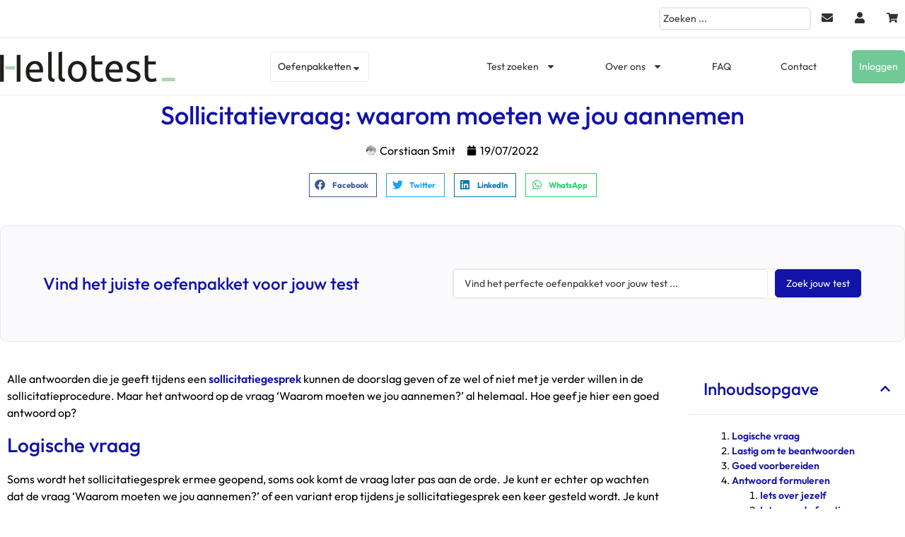

--- FILE ---
content_type: text/html; charset=UTF-8
request_url: https://www.hellotest.nl/sollicitatievraag-waarom-moeten-we-jou-aannemen/
body_size: 50743
content:
<!doctype html>
<html lang="nl-NL">
<head>
	<meta charset="UTF-8">
	<meta name="viewport" content="width=device-width, initial-scale=1">
	<link rel="profile" href="https://gmpg.org/xfn/11">
	<meta name='robots' content='index, follow, max-image-preview:large, max-snippet:-1, max-video-preview:-1' />


<link rel='dns-prefetch' href='//www.google-analytics.com'>
<link rel='dns-prefetch' href='//www.googletagmanager.com'>
<link rel='dns-prefetch' href='//bat.bing.com'>

	<!-- This site is optimized with the Yoast SEO plugin v24.8.1 - https://yoast.com/wordpress/plugins/seo/ -->
	<title>Sollicitatievraag: waarom moeten we jou aannemen - Hellotest</title><link rel="preload" href="https://www.hellotest.nl/wp-content/uploads/2022/04/hellotest-logo-2022.png" as="image" fetchpriority="high" /><link rel="preload" href="https://www.hellotest.nl/wp-content/uploads/elementor/thumbs/iDeal-q58xbkjl7u912zhnh8jeqxsvc4u8rw6tqgp1padqc0.png" as="image" fetchpriority="high" /><link rel="preload" href="https://www.hellotest.nl/wp-content/cache/perfmatters/www.hellotest.nl/fonts/QGYvz_MVcBeNP4NJtEtqUYLknw.woff2" as="font" type="font/woff2" crossorigin><style id="perfmatters-used-css">@keyframes spin{from{transform:rotate(0deg);}to{transform:rotate(360deg);}}@keyframes blink{from{opacity:0;}50%{opacity:1;}to{opacity:0;}}:root{--black:#000;--white:#fff;--light-grey:#e2e7ed;--super-light-grey:#f0f3f6;--med-grey:#728188;--yellow:#f2e600;--green:#01af36;--dark-blue:#002bc9;--darker-blue:#022191;--ldx-global-border-radius:6px;--ldx-color-link:inherit;--ldx-color-link-hover:var(--dark-blue);--ldx-color-correct:var(--green);--ldx-color-incorrect:#b71c1c;--ldx-color-in-progress:#ff9e01;--ldx-btn-border-radius:24px;--ldx-btn-primary-bg-color:var(--dark-blue);--ldx-btn-primary-bg-color-hover:var(--darker-blue);--ldx-btn-primary-text-color:#fff;--ldx-btn-primary-text-color-hover:#fff;--ldx-btn-standard-bg-color:var(--dark-blue);--ldx-btn-standard-bg-color-hover:var(--darker-blue);--ldx-btn-standard-text-color:#fff;--ldx-btn-standard-text-color-hover:#fff;--ldx-content-lists-container-bg-color:transparent;--ldx-content-lists-container-border-width:0;--ldx-content-lists-container-border-color:transparent;--ldx-content-lists-course-content-bg-color:transparent;--ldx-content-lists-course-content-text-color:inherit;--ldx-content-lists-section-bg-color:transparent;--ldx-content-lists-section-text-color:inherit;--ldx-content-lists-header-bg-color:var(--dark-blue);--ldx-content-lists-header-text-color:#fff;--ldx-content-lists-lesson-bg-color:#fff;--ldx-content-lists-lesson-bg-color-hover:transparent;--ldx-content-lists-lesson-text-color:inherit;--ldx-content-lists-lesson-text-color-hover:var(--dark-blue);--ldx-content-lists-lesson-border-width:2px;--ldx-content-lists-lesson-border-color:var(--light-grey);--ldx-content-lists-separator-color:rgba(0,0,0,.15);--ldx-course-status-bg-color:rgba(0,0,0,.04);--ldx-course-status-text-color:inherit;--ldx-course-status-border-width:0;--ldx-course-status-border-color:transparent;--ldx-focus-mode-content-bg-color:#fff;--ldx-focus-mode-topmenu-bg-color:var(--dark-blue);--ldx-focus-mode-topmenu-text-color:#fff;--ldx-focus-mode-sidebar-bg-color:#fff;--ldx-focus-mode-sidebar-course-bg-color:var(--dark-blue);--ldx-focus-mode-sidebar-course-text-color:#fff;--ldx-focus-mode-comment-bg-color:transparent;--ldx-focus-mode-comment-admin-bg-color:#f2fafd;--ldx-focus-mode-comment-admin-border-width:0;--ldx-focus-mode-comment-admin-border-color:transparent;--ldx-focus-mode-comment-admin-avatar-border-color:var(--dark-blue);--ldx-focus-mode-comment-admin-avatar-border-width:4px;--ldx-course-nav-section-bg-color:rgba(0,0,0,.08);--ldx-course-nav-section-text-color:inherit;--ldx-course-nav-link-text-color:inherit;--ldx-course-nav-link-text-color-hover:var(--dark-blue);--ldx-course-nav-link-bg-color-hover:transparent;--ldx-course-nav-line-separator-color:rgba(0,0,0,.1);--ldx-progress-bar-container-bg:var(--light-grey);--ldx-progress-bar-bg:var(--green);--ldx-progress-bar-border-radius:7px;--ldx-progress-bar-height:7px;--ldx-tooltip-bg-color:var(--dark-blue);--ldx-tooltip-text-color:#fff;--ldx-alert-border-width:2px;--ldx-alert-color-text:var(--med-grey);--ldx-alert-color-bg:var(--super-light-grey);--ldx-alert-color-border:var(--light-grey);--ldx-alert-warning-color-text:rgba(0,0,0,.65);--ldx-alert-warning-color-bg:#fff6cd;--ldx-alert-warning-color-border:var(--yellow);--ldx-alert-success-color-text:var(--green);--ldx-alert-success-color-bg:rgba(1,158,124,.2);--ldx-alert-success-color-border:var(--green);--ldx-grid-filter-bg-color:transparent;--ldx-grid-filter-padding:.75em;--ldx-grid-item-border-radius:6px;--ldx-grid-item-border-width:2px;--ldx-grid-item-border-color:#ddd;--ldx-grid-ribbon-bg-color:#5cb85c;--ldx-grid-ribbon-text-color:#fff;--ldx-grid-ribbon-enrolled-bg-color:var(--dark-blue);--ldx-grid-ribbon-enrolled-text-color:#fff;--ldx-grid-ribbon-custom-bg-color:var(--green);--ldx-grid-ribbon-custom-text-color:#fff;--ldx-grid-ribbon-free-bg-color:var(--green);--ldx-grid-ribbon-free-text-color:#fff;--ldx-pagination-bg-color:rgba(0,0,0,.07);--ldx-pagination-text-color:inherit;--ldx-pagination-arrow-color:inherit;--ldx-pagination-arrow-color-hover:inherit;--ldx-pagination-arrow-bg-color:transparent;--ldx-pagination-arrow-bg-color-hover:transparent;--ldx-log-reg-border-width:0;--ldx-log-reg-border-color:transparent;--ldx-log-reg-close-icon-color:rgba(0,0,0,.7);--ldx-login-panel-bg-color:#fff;--ldx-login-panel-text-color:var(--med-grey);--ldx-login-panel-heading-color:var(--dark-blue);--ldx-login-panel-input-bg-color:var(--super-light-grey);--ldx-login-panel-input-text-color:var(--med-grey);--ldx-register-panel-bg-color:var(--dark-blue);--ldx-register-panel-text-color:#fff;--ldx-register-panel-heading-color:#fff;--ldx-register-panel-input-bg-color:#fff;--ldx-register-panel-input-text-color:var(--med-grey);--ldx-profile-summary-bg-color:transparent;--ldx-profile-summary-text-color:inherit;--ldx-achievements-popup-border-radius:2px;--ldx-achievements-popup-border-width:0;--ldx-achievements-popup-border-color:transparent;--ldx-achievements-popup-title-color:inherit;--ldx-achievements-popup-message-color:inherit;--ldx-achievements-popup-title-font-size:18px;--ldx-achievements-popup-message-font-size:13px;--ldx-my-achievements-icon-width:40px;--ldx-star-rating-color-empty:#ccc;--ldx-star-rating-color-filled:var(--yellow);--ldx-tincanny-container-border-width:1px;--ldx-tincanny-container-border-color:#e5e5e5;--ldx-tincanny-container-header-bg-color:transparent;--ldx-tincanny-container-header-text-color:inherit;--ldx-tincanny-table-header-bg-color:transparent;--ldx-tincanny-table-header-text-color:#505050;--ldx-tincanny-table-row-hover-color:#f6f6f6;--ldx-tincanny-chart-course-completions-color:#0290c2;--ldx-tincanny-chart-tincan-statements-color:#d52c82;--ldx-tincanny-user-report-tab-bg-color:transparent;--ldx-tincanny-user-report-tab-text-color:#0290c2;}:root{--lqc-global-border-radius:6px;--lqc-message-padding:.75em 1em;--lqc-message-bg-color:var(--lqc-color-lightgrey);--lqc-color-lightgrey:#f0f3f6;--lqc-color-primary-light:#e0f5fe;--lqc-color-primary-dark:#00a2e8;--lqc-color-correct-light:#c8e6c9;--lqc-color-correct-dark:#00c349;--lqc-color-incorrect-light:#ffcdd2;--lqc-color-incorrect-dark:#f11414;--lqc-color-answered:#a1b6c9;--lqc-color-review:#ffd900;--lqc-button-border-radius:20px;--lqc-button-primary-bg:#00a2e8;--lqc-button-primary-text:#fff;--lqc-button-primary-bg-hover:#53c9fc;--lqc-button-primary-text-hover:#fff;--lqc-button-secondary-bg:#495255;--lqc-button-secondary-text:#fff;--lqc-button-secondary-bg-hover:#bbbebf;--lqc-button-secondary-text-hover:#fff;--lqc-timer-container-bg:#f0f3f6;--lqc-timer-container-text:inherit;--lqc-timer-container-border-width:0;--lqc-timer-container-border-color:transparent;--lqc-timer-bar-height:7px;--lqc-color-timer-bar-bg:#fff;--lqc-color-timer-bar:var(--lqc-color-primary-dark);--lqc-review-box-bg:#f0f3f6;--lqc-review-box-border-width:0;--lqc-review-box-border-color:transparent;}@keyframes fading-highlight{0%,100%{background-color:transparent;}20%,5%{background-color:var(--lqc-color-primary-light);}}@keyframes slidefade-fromtop{0%{transform:translateY(-7px);opacity:0;}100%{transform:translateY(0);opacity:1;}}@keyframes ldx-progress-bar{0%{width:0;}}@keyframes ldx-fadein-slideup{0%{opacity:.3;transform:translateY(2px);}100%{opacity:1;transform:translateY(0);}}@keyframes ldx-fadein-slidedown{0%{opacity:.3;transform:translateY(-3px);}100%{opacity:1;transform:translateY(0);}}@keyframes ldx-content-fadein-left{from{opacity:0;transform:translateX(7px);}to{opacity:1;transform:translateX(0);}}@keyframes ldx-content-fadein-right{from{opacity:0;transform:translateX(-7px);}to{opacity:1;transform:translateX(0);}}@keyframes ldx-content-fadein-up{from{opacity:0;transform:translateY(7px);}to{opacity:1;transform:translateY(0);}}@keyframes ldx-content-fadein-down{from{opacity:0;transform:translateY(-7px);}to{opacity:1;transform:translateY(0);}}.last-updated-date{font-size:.9em;color:#555;margin-top:20px;border-top:1px solid #eee;padding-top:10px;text-align:center;}@keyframes ult_fadein{0%{opacity:0;}to{opacity:1;}}@keyframes ult_fadeout{0%{opacity:1;}to{opacity:0;}}@keyframes ult_rotating_centered{0%{transform:translate(-50%,-50%) rotate(0deg);}to{transform:translate(-50%,-50%) rotate(1turn);}}@-ms-keyframes spin-centered{0%{-ms-transform:rotate(0deg) translate(-50%,-50%);}to{-ms-transform:rotate(1turn) translate(-50%,-50%);}}@-moz-keyframes spin-centered{0%{-moz-transform:rotate(0deg) translate(-50%,-50%);}to{-moz-transform:rotate(1turn) translate(-50%,-50%);}}@-webkit-keyframes spin-centered{0%{-webkit-transform:rotate(0deg) translate(-50%,-50%);}to{-webkit-transform:rotate(1turn) translate(-50%,-50%);}}@keyframes spin-centered{0%{transform:rotate(0deg) translate(-50%,-50%);}to{transform:rotate(1turn) translate(-50%,-50%);}}@font-face{font-family:Uncanny Toolkit Pro Icons;font-style:normal;font-weight:400;src:url("https://www.hellotest.nl/wp-content/plugins/uncanny-toolkit-pro/src/assets/dist/frontend/../common/fonts/uncanny-toolkit-pro-icons.eot");src:url("https://www.hellotest.nl/wp-content/plugins/uncanny-toolkit-pro/src/assets/dist/frontend/../common/fonts/uncanny-toolkit-pro-icons.eot") format("embedded-opentype"),url("https://www.hellotest.nl/wp-content/plugins/uncanny-toolkit-pro/src/assets/dist/frontend/../common/fonts/uncanny-toolkit-pro-icons.ttf") format("truetype"),url("https://www.hellotest.nl/wp-content/plugins/uncanny-toolkit-pro/src/assets/dist/frontend/../common/fonts/uncanny-toolkit-pro-icons.woff") format("woff"),url("https://www.hellotest.nl/wp-content/plugins/uncanny-toolkit-pro/src/assets/dist/frontend/../common/fonts/uncanny-toolkit-pro-icons.svg") format("svg");}@keyframes ultp-lazy-course-content-loading-icon{0%{transform:translate(-50%,-50%) rotate(0deg);}to{transform:translate(-50%,-50%) rotate(365deg);}}@keyframes cmplz-fadein{from{opacity:0;}to{opacity:1;}}@import url("//maxcdn.bootstrapcdn.com/font-awesome/4.7.0/css/font-awesome.min.css");html{line-height:1.15;-webkit-text-size-adjust:100%;}*,:after,:before{box-sizing:border-box;}body{margin:0;font-family:-apple-system,BlinkMacSystemFont,Segoe UI,Roboto,Helvetica Neue,Arial,Noto Sans,sans-serif,Apple Color Emoji,Segoe UI Emoji,Segoe UI Symbol,Noto Color Emoji;font-size:1rem;font-weight:400;line-height:1.5;color:#333;background-color:#fff;-webkit-font-smoothing:antialiased;-moz-osx-font-smoothing:grayscale;}h1,h2,h3,h4,h5,h6{margin-block-start:.5rem;margin-block-end:1rem;font-family:inherit;font-weight:500;line-height:1.2;color:inherit;}h1{font-size:2.5rem;}h2{font-size:2rem;}h3{font-size:1.75rem;}h4{font-size:1.5rem;}h6{font-size:1rem;}p{margin-block-start:0;margin-block-end:.9rem;}a{background-color:transparent;text-decoration:none;color:#c36;}a:active,a:hover{color:#336;}a:not([href]):not([tabindex]),a:not([href]):not([tabindex]):focus,a:not([href]):not([tabindex]):hover{color:inherit;text-decoration:none;}a:not([href]):not([tabindex]):focus{outline:0;}b,strong{font-weight:bolder;}small{font-size:80%;}img{border-style:none;height:auto;max-width:100%;}details{display:block;}summary{display:list-item;}[hidden],template{display:none;}@media print{*,:after,:before{background:transparent !important;color:#000 !important;box-shadow:none !important;text-shadow:none !important;}a,a:visited{text-decoration:underline;}a[href]:after{content:" (" attr(href) ")";}a[href^="#"]:after,a[href^="javascript:"]:after{content:"";}img,tr{-moz-column-break-inside:avoid;break-inside:avoid;}h2,h3,p{orphans:3;widows:3;}h2,h3{-moz-column-break-after:avoid;break-after:avoid;}}label{display:inline-block;line-height:1;vertical-align:middle;}button,input,optgroup,select,textarea{font-family:inherit;font-size:1rem;line-height:1.5;margin:0;}input[type=date],input[type=email],input[type=number],input[type=password],input[type=search],input[type=tel],input[type=text],input[type=url],select,textarea{width:100%;border:1px solid #666;border-radius:3px;padding:.5rem 1rem;transition:all .3s;}input[type=date]:focus,input[type=email]:focus,input[type=number]:focus,input[type=password]:focus,input[type=search]:focus,input[type=tel]:focus,input[type=text]:focus,input[type=url]:focus,select:focus,textarea:focus{border-color:#333;}button,input{overflow:visible;}button,select{text-transform:none;}[type=button],[type=reset],[type=submit],button{width:auto;-webkit-appearance:button;}[type=button],[type=submit],button{display:inline-block;font-weight:400;color:#c36;text-align:center;white-space:nowrap;-webkit-user-select:none;-moz-user-select:none;user-select:none;background-color:transparent;border:1px solid #c36;padding:.5rem 1rem;font-size:1rem;border-radius:3px;transition:all .3s;}[type=button]:focus:not(:focus-visible),[type=submit]:focus:not(:focus-visible),button:focus:not(:focus-visible){outline:none;}[type=button]:focus,[type=button]:hover,[type=submit]:focus,[type=submit]:hover,button:focus,button:hover{color:#fff;background-color:#c36;text-decoration:none;}[type=button]:not(:disabled),[type=submit]:not(:disabled),button:not(:disabled){cursor:pointer;}[type=checkbox],[type=radio]{box-sizing:border-box;padding:0;}[type=number]::-webkit-inner-spin-button,[type=number]::-webkit-outer-spin-button{height:auto;}[type=search]{-webkit-appearance:textfield;outline-offset:-2px;}[type=search]::-webkit-search-decoration{-webkit-appearance:none;}::-webkit-file-upload-button{-webkit-appearance:button;font:inherit;}dd,dl,dt,li,ol,ul{margin-block-start:0;margin-block-end:0;border:0;outline:0;font-size:100%;vertical-align:baseline;background:transparent;}.screen-reader-text{clip:rect(1px,1px,1px,1px);height:1px;overflow:hidden;position:absolute !important;width:1px;word-wrap:normal !important;}.screen-reader-text:focus{background-color:#eee;clip:auto !important;clip-path:none;color:#333;display:block;font-size:1rem;height:auto;left:5px;line-height:normal;padding:12px 24px;text-decoration:none;top:5px;width:auto;z-index:100000;}.elementor-screen-only,.screen-reader-text,.screen-reader-text span,.ui-helper-hidden-accessible{height:1px;margin:-1px;overflow:hidden;padding:0;position:absolute;top:-10000em;width:1px;clip:rect(0,0,0,0);border:0;}.elementor *,.elementor :after,.elementor :before{box-sizing:border-box;}.elementor a{box-shadow:none;text-decoration:none;}.elementor img{border:none;border-radius:0;box-shadow:none;height:auto;max-width:100%;}.elementor .elementor-background-overlay{inset:0;position:absolute;}.elementor-widget-wrap .elementor-element.elementor-widget__width-auto,.elementor-widget-wrap .elementor-element.elementor-widget__width-initial{max-width:100%;}.elementor-element{--flex-direction:initial;--flex-wrap:initial;--justify-content:initial;--align-items:initial;--align-content:initial;--gap:initial;--flex-basis:initial;--flex-grow:initial;--flex-shrink:initial;--order:initial;--align-self:initial;align-self:var(--align-self);flex-basis:var(--flex-basis);flex-grow:var(--flex-grow);flex-shrink:var(--flex-shrink);order:var(--order);}.elementor-element:where(.e-con-full,.elementor-widget){align-content:var(--align-content);align-items:var(--align-items);flex-direction:var(--flex-direction);flex-wrap:var(--flex-wrap);gap:var(--row-gap) var(--column-gap);justify-content:var(--justify-content);}.elementor-align-center{text-align:center;}.elementor-align-right{text-align:right;}.elementor-align-center .elementor-button,.elementor-align-left .elementor-button,.elementor-align-right .elementor-button{width:auto;}:root{--page-title-display:block;}.elementor-page-title,h1.entry-title{display:var(--page-title-display);}@keyframes eicon-spin{0%{transform:rotate(0deg);}to{transform:rotate(359deg);}}.eicon-animation-spin{animation:eicon-spin 2s linear infinite;}.elementor-section{position:relative;}.elementor-section .elementor-container{display:flex;margin-left:auto;margin-right:auto;position:relative;}@media (max-width:1024px){.elementor-section .elementor-container{flex-wrap:wrap;}}.elementor-section.elementor-section-boxed>.elementor-container{max-width:1140px;}.elementor-section.elementor-section-items-middle>.elementor-container{align-items:center;}.elementor-widget-wrap{align-content:flex-start;flex-wrap:wrap;position:relative;width:100%;}.elementor:not(.elementor-bc-flex-widget) .elementor-widget-wrap{display:flex;}.elementor-widget-wrap>.elementor-element{width:100%;}.elementor-widget{position:relative;}.elementor-widget:not(:last-child){margin-bottom:var(--kit-widget-spacing,20px);}.elementor-widget:not(:last-child).elementor-absolute,.elementor-widget:not(:last-child).elementor-widget__width-auto,.elementor-widget:not(:last-child).elementor-widget__width-initial{margin-bottom:0;}.elementor-column{display:flex;min-height:1px;position:relative;}.elementor-column-gap-default>.elementor-column>.elementor-element-populated{padding:10px;}.elementor-inner-section .elementor-column-gap-no .elementor-element-populated{padding:0;}@media (min-width:768px){.elementor-column.elementor-col-10,.elementor-column[data-col="10"]{width:10%;}.elementor-column.elementor-col-11,.elementor-column[data-col="11"]{width:11.111%;}.elementor-column.elementor-col-12,.elementor-column[data-col="12"]{width:12.5%;}.elementor-column.elementor-col-14,.elementor-column[data-col="14"]{width:14.285%;}.elementor-column.elementor-col-16,.elementor-column[data-col="16"]{width:16.666%;}.elementor-column.elementor-col-20,.elementor-column[data-col="20"]{width:20%;}.elementor-column.elementor-col-25,.elementor-column[data-col="25"]{width:25%;}.elementor-column.elementor-col-30,.elementor-column[data-col="30"]{width:30%;}.elementor-column.elementor-col-33,.elementor-column[data-col="33"]{width:33.333%;}.elementor-column.elementor-col-40,.elementor-column[data-col="40"]{width:40%;}.elementor-column.elementor-col-50,.elementor-column[data-col="50"]{width:50%;}.elementor-column.elementor-col-60,.elementor-column[data-col="60"]{width:60%;}.elementor-column.elementor-col-66,.elementor-column[data-col="66"]{width:66.666%;}.elementor-column.elementor-col-70,.elementor-column[data-col="70"]{width:70%;}.elementor-column.elementor-col-75,.elementor-column[data-col="75"]{width:75%;}.elementor-column.elementor-col-80,.elementor-column[data-col="80"]{width:80%;}.elementor-column.elementor-col-83,.elementor-column[data-col="83"]{width:83.333%;}.elementor-column.elementor-col-90,.elementor-column[data-col="90"]{width:90%;}.elementor-column.elementor-col-100,.elementor-column[data-col="100"]{width:100%;}}@media (max-width:767px){.elementor-column{width:100%;}}.elementor-grid{display:grid;grid-column-gap:var(--grid-column-gap);grid-row-gap:var(--grid-row-gap);}.elementor-grid .elementor-grid-item{min-width:0;}.elementor-grid-0 .elementor-grid{display:inline-block;margin-bottom:calc(-1 * var(--grid-row-gap));width:100%;word-spacing:var(--grid-column-gap);}.elementor-grid-0 .elementor-grid .elementor-grid-item{display:inline-block;margin-bottom:var(--grid-row-gap);word-break:break-word;}.elementor-grid-3 .elementor-grid{grid-template-columns:repeat(3,1fr);}@media (max-width:1024px){.elementor-grid-tablet-2 .elementor-grid{grid-template-columns:repeat(2,1fr);}}@media (max-width:767px){.elementor-grid-mobile-1 .elementor-grid{grid-template-columns:repeat(1,1fr);}}@media (min-width:1025px){#elementor-device-mode:after{content:"desktop";}}@media (min-width:-1){#elementor-device-mode:after{content:"widescreen";}}@media (max-width:-1){#elementor-device-mode:after{content:"laptop";content:"tablet_extra";}}@media (max-width:1024px){#elementor-device-mode:after{content:"tablet";}}@media (max-width:-1){#elementor-device-mode:after{content:"mobile_extra";}}@media (max-width:767px){#elementor-device-mode:after{content:"mobile";}}@media (prefers-reduced-motion:no-preference){html{scroll-behavior:smooth;}}.e-con:before,.e-con>.elementor-background-slideshow:before,.e-con>.elementor-motion-effects-container>.elementor-motion-effects-layer:before,:is(.e-con,.e-con>.e-con-inner)>.elementor-background-video-container:before{border-block-end-width:var(--border-block-end-width);border-block-start-width:var(--border-block-start-width);border-color:var(--border-color);border-inline-end-width:var(--border-inline-end-width);border-inline-start-width:var(--border-inline-start-width);border-radius:var(--border-radius);border-style:var(--border-style);content:var(--background-overlay);display:block;height:max(100% + var(--border-top-width) + var(--border-bottom-width),100%);left:calc(0px - var(--border-left-width));mix-blend-mode:var(--overlay-mix-blend-mode);opacity:var(--overlay-opacity);position:absolute;top:calc(0px - var(--border-top-width));transition:var(--overlay-transition,.3s);width:max(100% + var(--border-left-width) + var(--border-right-width),100%);}.elementor-element .elementor-widget-container,.elementor-element:not(:has(.elementor-widget-container)){transition:background .3s,border .3s,border-radius .3s,box-shadow .3s,transform var(--e-transform-transition-duration,.4s);}.elementor-heading-title{line-height:1;margin:0;padding:0;}.elementor-button{background-color:#69727d;border-radius:3px;color:#fff;display:inline-block;font-size:15px;line-height:1;padding:12px 24px;fill:#fff;text-align:center;transition:all .3s;}.elementor-button:focus,.elementor-button:hover,.elementor-button:visited{color:#fff;}.elementor-button-content-wrapper{display:flex;flex-direction:row;gap:5px;justify-content:center;}.elementor-button-icon{align-items:center;display:flex;}.elementor-button-icon svg{height:auto;width:1em;}.elementor-button-icon .e-font-icon-svg{height:1em;}.elementor-button-text{display:inline-block;}.elementor-button.elementor-size-md{border-radius:4px;font-size:16px;padding:15px 30px;}.elementor-button.elementor-size-lg{border-radius:5px;font-size:18px;padding:20px 40px;}.elementor-button span{text-decoration:inherit;}.elementor-icon{color:#69727d;display:inline-block;font-size:50px;line-height:1;text-align:center;transition:all .3s;}.elementor-icon:hover{color:#69727d;}.elementor-icon i,.elementor-icon svg{display:block;height:1em;position:relative;width:1em;}.elementor-icon i:before,.elementor-icon svg:before{left:50%;position:absolute;transform:translateX(-50%);}.animated{animation-duration:1.25s;}.animated.animated-slow{animation-duration:2s;}.animated.animated-fast{animation-duration:.75s;}.animated.infinite{animation-iteration-count:infinite;}.animated.reverse{animation-direction:reverse;animation-fill-mode:forwards;}@media (prefers-reduced-motion:reduce){.animated{animation:none;}}.elementor-widget-image{text-align:center;}.elementor-widget-image a{display:inline-block;}.elementor-widget-image a img[src$=".svg"]{width:48px;}.elementor-widget-image img{display:inline-block;vertical-align:middle;}.elementor-item:after,.elementor-item:before{display:block;position:absolute;transition:.3s;transition-timing-function:cubic-bezier(.58,.3,.005,1);}.elementor-item:not(:hover):not(:focus):not(.elementor-item-active):not(.highlighted):after,.elementor-item:not(:hover):not(:focus):not(.elementor-item-active):not(.highlighted):before{opacity:0;}.elementor-item-active:after,.elementor-item-active:before,.elementor-item.highlighted:after,.elementor-item.highlighted:before,.elementor-item:focus:after,.elementor-item:focus:before,.elementor-item:hover:after,.elementor-item:hover:before{transform:scale(1);}.elementor-nav-menu--main .elementor-nav-menu a{transition:.4s;}.elementor-nav-menu--main .elementor-nav-menu a,.elementor-nav-menu--main .elementor-nav-menu a.highlighted,.elementor-nav-menu--main .elementor-nav-menu a:focus,.elementor-nav-menu--main .elementor-nav-menu a:hover{padding:13px 20px;}.elementor-nav-menu--main .elementor-nav-menu a.current{background:#1f2124;color:#fff;}.elementor-nav-menu--main .elementor-nav-menu a.disabled{background:#3f444b;color:#88909b;}.elementor-nav-menu--main .elementor-nav-menu ul{border-style:solid;border-width:0;padding:0;position:absolute;width:12em;}.elementor-nav-menu--main .elementor-nav-menu span.scroll-down,.elementor-nav-menu--main .elementor-nav-menu span.scroll-up{background:#fff;display:none;height:20px;overflow:hidden;position:absolute;visibility:hidden;}.elementor-nav-menu--main .elementor-nav-menu span.scroll-down-arrow,.elementor-nav-menu--main .elementor-nav-menu span.scroll-up-arrow{border:8px dashed transparent;border-bottom:8px solid #33373d;height:0;left:50%;margin-inline-start:-8px;overflow:hidden;position:absolute;top:-2px;width:0;}.elementor-nav-menu--main .elementor-nav-menu span.scroll-down-arrow{border-color:#33373d transparent transparent;border-style:solid dashed dashed;top:6px;}.elementor-nav-menu--layout-horizontal{display:flex;}.elementor-nav-menu--layout-horizontal .elementor-nav-menu{display:flex;flex-wrap:wrap;}.elementor-nav-menu--layout-horizontal .elementor-nav-menu a{flex-grow:1;white-space:nowrap;}.elementor-nav-menu--layout-horizontal .elementor-nav-menu>li{display:flex;}.elementor-nav-menu--layout-horizontal .elementor-nav-menu>li ul,.elementor-nav-menu--layout-horizontal .elementor-nav-menu>li>.scroll-down{top:100% !important;}.elementor-nav-menu--layout-horizontal .elementor-nav-menu>li:not(:first-child)>a{margin-inline-start:var(--e-nav-menu-horizontal-menu-item-margin);}.elementor-nav-menu--layout-horizontal .elementor-nav-menu>li:not(:first-child)>.scroll-down,.elementor-nav-menu--layout-horizontal .elementor-nav-menu>li:not(:first-child)>.scroll-up,.elementor-nav-menu--layout-horizontal .elementor-nav-menu>li:not(:first-child)>ul{left:var(--e-nav-menu-horizontal-menu-item-margin) !important;}.elementor-nav-menu--layout-horizontal .elementor-nav-menu>li:not(:last-child)>a{margin-inline-end:var(--e-nav-menu-horizontal-menu-item-margin);}.elementor-nav-menu--layout-horizontal .elementor-nav-menu>li:not(:last-child):after{align-self:center;border-color:var(--e-nav-menu-divider-color,#000);border-left-style:var(--e-nav-menu-divider-style,solid);border-left-width:var(--e-nav-menu-divider-width,2px);content:var(--e-nav-menu-divider-content,none);height:var(--e-nav-menu-divider-height,35%);}.elementor-nav-menu__align-right .elementor-nav-menu{justify-content:flex-end;margin-left:auto;}.elementor-nav-menu__align-left .elementor-nav-menu{justify-content:flex-start;margin-right:auto;}.elementor-nav-menu__align-start .elementor-nav-menu{justify-content:flex-start;margin-inline-end:auto;}.elementor-nav-menu__align-end .elementor-nav-menu{justify-content:flex-end;margin-inline-start:auto;}.elementor-nav-menu__align-end .elementor-nav-menu--layout-vertical>ul>li>a{justify-content:flex-end;}.elementor-nav-menu__align-center .elementor-nav-menu{justify-content:center;margin-inline-end:auto;margin-inline-start:auto;}.elementor-nav-menu__align-justify .elementor-nav-menu--layout-horizontal .elementor-nav-menu{width:100%;}.elementor-nav-menu__align-justify .elementor-nav-menu--layout-horizontal .elementor-nav-menu>li{flex-grow:1;}.elementor-nav-menu__align-justify .elementor-nav-menu--layout-horizontal .elementor-nav-menu>li>a{justify-content:center;}.elementor-widget-nav-menu:not(.elementor-nav-menu--toggle) .elementor-menu-toggle{display:none;}.elementor-widget-nav-menu .elementor-widget-container,.elementor-widget-nav-menu:not(:has(.elementor-widget-container)):not([class*=elementor-hidden-]){display:flex;flex-direction:column;}.elementor-nav-menu{position:relative;z-index:2;}.elementor-nav-menu:after{clear:both;content:" ";display:block;font:0/0 serif;height:0;overflow:hidden;visibility:hidden;}.elementor-nav-menu,.elementor-nav-menu li,.elementor-nav-menu ul{display:block;line-height:normal;list-style:none;margin:0;padding:0;-webkit-tap-highlight-color:rgba(0,0,0,0);}.elementor-nav-menu ul{display:none;}.elementor-nav-menu ul ul a,.elementor-nav-menu ul ul a:active,.elementor-nav-menu ul ul a:focus,.elementor-nav-menu ul ul a:hover{border-left:16px solid transparent;}.elementor-nav-menu ul ul ul a,.elementor-nav-menu ul ul ul a:active,.elementor-nav-menu ul ul ul a:focus,.elementor-nav-menu ul ul ul a:hover{border-left:24px solid transparent;}.elementor-nav-menu ul ul ul ul a,.elementor-nav-menu ul ul ul ul a:active,.elementor-nav-menu ul ul ul ul a:focus,.elementor-nav-menu ul ul ul ul a:hover{border-left:32px solid transparent;}.elementor-nav-menu ul ul ul ul ul a,.elementor-nav-menu ul ul ul ul ul a:active,.elementor-nav-menu ul ul ul ul ul a:focus,.elementor-nav-menu ul ul ul ul ul a:hover{border-left:40px solid transparent;}.elementor-nav-menu a,.elementor-nav-menu li{position:relative;}.elementor-nav-menu li{border-width:0;}.elementor-nav-menu a{align-items:center;display:flex;}.elementor-nav-menu a,.elementor-nav-menu a:focus,.elementor-nav-menu a:hover{line-height:20px;padding:10px 20px;}.elementor-nav-menu a.current{background:#1f2124;color:#fff;}.elementor-nav-menu a.disabled{color:#88909b;cursor:not-allowed;}.elementor-nav-menu .e-plus-icon:before{content:"+";}.elementor-nav-menu .sub-arrow{align-items:center;display:flex;line-height:1;margin-block-end:-10px;margin-block-start:-10px;padding:10px;padding-inline-end:0;}.elementor-nav-menu .sub-arrow i{pointer-events:none;}.elementor-nav-menu .sub-arrow .fa.fa-chevron-down,.elementor-nav-menu .sub-arrow .fas.fa-chevron-down{font-size:.7em;}.elementor-nav-menu .sub-arrow .e-font-icon-svg{height:1em;width:1em;}.elementor-nav-menu .sub-arrow .e-font-icon-svg.fa-svg-chevron-down{height:.7em;width:.7em;}.elementor-nav-menu--dropdown .elementor-item.elementor-item-active,.elementor-nav-menu--dropdown .elementor-item.highlighted,.elementor-nav-menu--dropdown .elementor-item:focus,.elementor-nav-menu--dropdown .elementor-item:hover,.elementor-sub-item.elementor-item-active,.elementor-sub-item.highlighted,.elementor-sub-item:focus,.elementor-sub-item:hover{background-color:#3f444b;color:#fff;}.elementor-menu-toggle{align-items:center;background-color:rgba(0,0,0,.05);border:0 solid;border-radius:3px;color:#33373d;cursor:pointer;display:flex;font-size:var(--nav-menu-icon-size,22px);justify-content:center;padding:.25em;}.elementor-menu-toggle.elementor-active .elementor-menu-toggle__icon--open,.elementor-menu-toggle:not(.elementor-active) .elementor-menu-toggle__icon--close{display:none;}.elementor-menu-toggle .e-font-icon-svg{fill:#33373d;height:1em;width:1em;}.elementor-menu-toggle svg{height:auto;width:1em;fill:var(--nav-menu-icon-color,currentColor);}span.elementor-menu-toggle__icon--close,span.elementor-menu-toggle__icon--open{line-height:1;}.elementor-nav-menu--dropdown{background-color:#fff;font-size:13px;}.elementor-nav-menu--dropdown-none .elementor-menu-toggle,.elementor-nav-menu--dropdown-none .elementor-nav-menu--dropdown{display:none;}.elementor-nav-menu--dropdown.elementor-nav-menu__container{margin-top:10px;overflow-x:hidden;overflow-y:auto;transform-origin:top;transition:max-height .3s,transform .3s;}.elementor-nav-menu--dropdown.elementor-nav-menu__container .elementor-sub-item{font-size:.85em;}.elementor-nav-menu--dropdown a{color:#33373d;}ul.elementor-nav-menu--dropdown a,ul.elementor-nav-menu--dropdown a:focus,ul.elementor-nav-menu--dropdown a:hover{border-inline-start:8px solid transparent;text-shadow:none;}.elementor-nav-menu__text-align-center .elementor-nav-menu--dropdown .elementor-nav-menu a{justify-content:center;}.elementor-nav-menu--toggle{--menu-height:100vh;}.elementor-nav-menu--toggle .elementor-menu-toggle:not(.elementor-active)+.elementor-nav-menu__container{max-height:0;overflow:hidden;transform:scaleY(0);}.elementor-nav-menu--stretch .elementor-nav-menu__container.elementor-nav-menu--dropdown{position:absolute;z-index:9997;}@media (max-width:767px){.elementor-nav-menu--dropdown-mobile .elementor-nav-menu--main{display:none;}}@media (min-width:768px){.elementor-nav-menu--dropdown-mobile .elementor-menu-toggle,.elementor-nav-menu--dropdown-mobile .elementor-nav-menu--dropdown{display:none;}.elementor-nav-menu--dropdown-mobile nav.elementor-nav-menu--dropdown.elementor-nav-menu__container{overflow-y:hidden;}}@keyframes hide-scroll{0%,to{overflow:hidden;}}.elementor-sticky--active{z-index:99;}.e-con.elementor-sticky--active{z-index:var(--z-index,99);}.elementor-widget-heading .elementor-heading-title[class*=elementor-size-]>a{color:inherit;font-size:inherit;line-height:inherit;}.elementor-widget-icon-box .elementor-icon-box-wrapper{display:block;text-align:center;}.elementor-widget-icon-box .elementor-icon-box-icon{margin-bottom:var(--icon-box-icon-margin,15px);margin-left:auto;margin-right:auto;}@media (min-width:768px){.elementor-widget-icon-box.elementor-vertical-align-middle .elementor-icon-box-wrapper{align-items:center;}}.elementor-widget-icon-box.elementor-position-left .elementor-icon-box-wrapper,.elementor-widget-icon-box.elementor-position-right .elementor-icon-box-wrapper{display:flex;}.elementor-widget-icon-box.elementor-position-left .elementor-icon-box-icon,.elementor-widget-icon-box.elementor-position-right .elementor-icon-box-icon{display:inline-flex;flex:0 0 auto;}.elementor-widget-icon-box.elementor-position-left .elementor-icon-box-wrapper{flex-direction:row;text-align:start;}.elementor-widget-icon-box.elementor-position-left .elementor-icon-box-icon{margin-bottom:unset;margin-left:0;margin-right:var(--icon-box-icon-margin,15px);}@media (max-width:767px){.elementor-widget-icon-box.elementor-mobile-position-top .elementor-icon-box-wrapper{display:block;flex-direction:unset;text-align:center;}.elementor-widget-icon-box.elementor-mobile-position-top .elementor-icon-box-icon{margin-bottom:var(--icon-box-icon-margin,15px);margin-left:auto;margin-right:auto;}.elementor-widget-icon-box.elementor-position-left .elementor-icon-box-icon,.elementor-widget-icon-box.elementor-position-right .elementor-icon-box-icon{display:block;flex:unset;}}.elementor-widget-icon-box .elementor-icon-box-title a{color:inherit;}.elementor-widget-icon-box .elementor-icon-box-content{flex-grow:1;}.elementor-widget-icon-box .elementor-icon-box-description{margin:0;}.elementor-post-info .elementor-icon-list-icon .elementor-avatar{border-radius:100%;}.elementor-widget-post-info.elementor-align-center .elementor-icon-list-item:after{margin:initial;}.elementor-icon-list-items .elementor-icon-list-item .elementor-icon-list-text{display:inline-block;}.elementor-icon-list-items .elementor-icon-list-item .elementor-icon-list-text a,.elementor-icon-list-items .elementor-icon-list-item .elementor-icon-list-text span{display:inline;}.elementor-widget.elementor-icon-list--layout-inline .elementor-widget-container,.elementor-widget:not(:has(.elementor-widget-container)) .elementor-widget-container{overflow:hidden;}.elementor-widget .elementor-icon-list-items.elementor-inline-items{display:flex;flex-wrap:wrap;margin-left:-8px;margin-right:-8px;}.elementor-widget .elementor-icon-list-items.elementor-inline-items .elementor-inline-item{word-break:break-word;}.elementor-widget .elementor-icon-list-items.elementor-inline-items .elementor-icon-list-item{margin-left:8px;margin-right:8px;}.elementor-widget .elementor-icon-list-items.elementor-inline-items .elementor-icon-list-item:after{border-bottom:0;border-left-width:1px;border-right:0;border-top:0;border-style:solid;height:100%;left:auto;position:relative;right:auto;right:-8px;width:auto;}.elementor-widget .elementor-icon-list-items{list-style-type:none;margin:0;padding:0;}.elementor-widget .elementor-icon-list-item{margin:0;padding:0;position:relative;}.elementor-widget .elementor-icon-list-item:after{bottom:0;position:absolute;width:100%;}.elementor-widget .elementor-icon-list-item,.elementor-widget .elementor-icon-list-item a{align-items:var(--icon-vertical-align,center);display:flex;font-size:inherit;}.elementor-widget .elementor-icon-list-icon+.elementor-icon-list-text{align-self:center;padding-inline-start:5px;}.elementor-widget .elementor-icon-list-icon{display:flex;position:relative;top:var(--icon-vertical-offset,initial);}.elementor-widget .elementor-icon-list-icon svg{height:var(--e-icon-list-icon-size,1em);width:var(--e-icon-list-icon-size,1em);}.elementor-widget.elementor-widget-icon-list .elementor-icon-list-icon{text-align:var(--e-icon-list-icon-align);}.elementor-widget.elementor-widget-icon-list .elementor-icon-list-icon svg{margin:var(--e-icon-list-icon-margin,0 calc(var(--e-icon-list-icon-size,1em) * .25) 0 0);}.elementor-widget.elementor-list-item-link-full_width a{width:100%;}.elementor-widget.elementor-align-center .elementor-icon-list-item,.elementor-widget.elementor-align-center .elementor-icon-list-item a{justify-content:center;}.elementor-widget.elementor-align-center .elementor-icon-list-item:after{margin:auto;}.elementor-widget.elementor-align-center .elementor-inline-items{justify-content:center;}.elementor-widget.elementor-align-right .elementor-icon-list-item,.elementor-widget.elementor-align-right .elementor-icon-list-item a{justify-content:flex-end;text-align:right;}.elementor-widget.elementor-align-right .elementor-icon-list-items{justify-content:flex-end;}.elementor-widget:not(.elementor-align-right) .elementor-icon-list-item:after{left:0;}.elementor-widget:not(.elementor-align-left) .elementor-icon-list-item:after{right:0;}@media (min-width:-1){.elementor-widget:not(.elementor-widescreen-align-right) .elementor-icon-list-item:after{left:0;}.elementor-widget:not(.elementor-widescreen-align-left) .elementor-icon-list-item:after{right:0;}}@media (max-width:-1){.elementor-widget:not(.elementor-laptop-align-right) .elementor-icon-list-item:after{left:0;}.elementor-widget:not(.elementor-laptop-align-left) .elementor-icon-list-item:after{right:0;}.elementor-widget:not(.elementor-tablet_extra-align-right) .elementor-icon-list-item:after{left:0;}.elementor-widget:not(.elementor-tablet_extra-align-left) .elementor-icon-list-item:after{right:0;}}@media (max-width:1024px){.elementor-widget:not(.elementor-tablet-align-right) .elementor-icon-list-item:after{left:0;}.elementor-widget:not(.elementor-tablet-align-left) .elementor-icon-list-item:after{right:0;}}@media (max-width:-1){.elementor-widget:not(.elementor-mobile_extra-align-right) .elementor-icon-list-item:after{left:0;}.elementor-widget:not(.elementor-mobile_extra-align-left) .elementor-icon-list-item:after{right:0;}}@media (max-width:767px){.elementor-widget:not(.elementor-mobile-align-right) .elementor-icon-list-item:after{left:0;}.elementor-widget:not(.elementor-mobile-align-left) .elementor-icon-list-item:after{right:0;}}#left-area ul.elementor-icon-list-items,.elementor .elementor-element ul.elementor-icon-list-items,.elementor-edit-area .elementor-element ul.elementor-icon-list-items{padding:0;}.elementor-share-buttons--color-official .elementor-share-btn:hover{filter:saturate(1.5) brightness(1.2);}.elementor-share-buttons--color-official.elementor-share-buttons--skin-boxed .elementor-share-btn_facebook,.elementor-share-buttons--color-official.elementor-share-buttons--skin-framed .elementor-share-btn_facebook{color:#3b5998;}.elementor-share-buttons--color-official.elementor-share-buttons--skin-boxed .elementor-share-btn_facebook svg,.elementor-share-buttons--color-official.elementor-share-buttons--skin-framed .elementor-share-btn_facebook svg{fill:#3b5998;}.elementor-share-buttons--color-official.elementor-share-buttons--skin-boxed .elementor-share-btn_linkedin,.elementor-share-buttons--color-official.elementor-share-buttons--skin-framed .elementor-share-btn_linkedin{color:#0077b5;}.elementor-share-buttons--color-official.elementor-share-buttons--skin-boxed .elementor-share-btn_linkedin svg,.elementor-share-buttons--color-official.elementor-share-buttons--skin-framed .elementor-share-btn_linkedin svg{fill:#0077b5;}.elementor-share-buttons--color-official.elementor-share-buttons--skin-boxed .elementor-share-btn_twitter,.elementor-share-buttons--color-official.elementor-share-buttons--skin-framed .elementor-share-btn_twitter{color:#1da1f2;}.elementor-share-buttons--color-official.elementor-share-buttons--skin-boxed .elementor-share-btn_twitter svg,.elementor-share-buttons--color-official.elementor-share-buttons--skin-framed .elementor-share-btn_twitter svg{fill:#1da1f2;}.elementor-share-buttons--color-official.elementor-share-buttons--skin-boxed .elementor-share-btn_whatsapp,.elementor-share-buttons--color-official.elementor-share-buttons--skin-framed .elementor-share-btn_whatsapp{color:#25d366;}.elementor-share-buttons--color-official.elementor-share-buttons--skin-boxed .elementor-share-btn_whatsapp svg,.elementor-share-buttons--color-official.elementor-share-buttons--skin-framed .elementor-share-btn_whatsapp svg{fill:#25d366;}.elementor-share-buttons--skin-boxed .elementor-share-btn__icon,.elementor-share-buttons--skin-framed .elementor-share-btn__icon{margin-inline-start:-.2em;}.elementor-share-buttons--skin-boxed .elementor-share-btn,.elementor-share-buttons--skin-framed .elementor-share-btn{border-style:solid;}.elementor-share-btn{align-items:center;cursor:pointer;display:flex;font-size:10px;height:4.5em;justify-content:flex-start;overflow:hidden;transition-duration:.2s;transition-property:filter,background-color,border-color;}.elementor-share-btn__icon,.elementor-share-btn__text{transition-duration:.2s;transition-property:color,background-color;}.elementor-share-btn__icon{align-items:center;align-self:stretch;display:flex;justify-content:center;position:relative;width:4.5em;}.elementor-share-btn__icon svg{height:var(--e-share-buttons-icon-size,1.7em);width:var(--e-share-buttons-icon-size,1.7em);}.elementor-share-btn__text{align-items:center;align-self:stretch;display:flex;flex-grow:1;font-size:1.5em;font-weight:100;padding-inline-end:1em;}.elementor-share-btn__title{flex-shrink:0;font-weight:700;}.elementor-widget-share-buttons{text-align:var(--alignment,inherit);-moz-text-align-last:var(--alignment,inherit);text-align-last:var(--alignment,inherit);}.elementor-widget-share-buttons.elementor-grid-0 .elementor-widget-container,.elementor-widget-share-buttons.elementor-grid-0:not(:has(.elementor-widget-container)){font-size:0;}.elementor-author-box{align-items:center;display:flex;}.elementor-author-box__avatar{flex-shrink:0;margin-inline-end:25px;}.elementor-author-box__avatar img{border-radius:500px;-o-object-fit:cover;object-fit:cover;width:100px;}.elementor-author-box__text{flex-grow:1;font-size:17px;}.elementor-author-box__name{font-size:24px;margin-bottom:5px;}.elementor-author-box__bio,.elementor-author-box__bio p{margin-bottom:.8em;}.elementor-author-box__bio p:last-of-type{margin-bottom:0;}.elementor-widget-author-box:not(.elementor-author-box--layout-image-above) .elementor-author-box__avatar,.elementor-widget-author-box:not(.elementor-author-box--layout-image-above).elementor-author-box--image-valign-top .elementor-author-box__avatar{align-self:flex-start;}.elementor-widget-author-box:not(.elementor-author-box--layout-image-above).elementor-author-box--image-valign-middle .elementor-author-box__avatar{align-self:center;}.elementor-widget-archive-posts:after,.elementor-widget-posts:after{display:none;}.elementor-posts-container:not(.elementor-posts-masonry){align-items:stretch;}.elementor-posts-container .elementor-post{margin:0;padding:0;}.elementor-posts-container .elementor-post__excerpt{flex-grow:var(--read-more-alignment,0);}.elementor-posts-container.elementor-has-item-ratio .elementor-post__thumbnail{bottom:0;left:0;right:0;top:0;}.elementor-posts-container.elementor-has-item-ratio .elementor-post__thumbnail img{height:auto;left:calc(50% + 1px);position:absolute;top:calc(50% + 1px);transform:scale(1.01) translate(-50%,-50%);}.elementor-posts-container.elementor-has-item-ratio .elementor-post__thumbnail.elementor-fit-height img{height:100%;width:auto;}.elementor-posts .elementor-post{flex-direction:column;transition-duration:.25s;transition-property:background,border,box-shadow;}.elementor-posts .elementor-post__title{font-size:18px;margin:0;}.elementor-posts .elementor-post__excerpt{margin-bottom:10px;}.elementor-posts .elementor-post__excerpt p{color:#777;font-size:14px;line-height:1.5em;margin:0;}.elementor-posts .elementor-post__text{display:var(--item-display,block);flex-direction:column;flex-grow:1;}.elementor-posts .elementor-post__read-more{align-self:flex-start;font-size:12px;font-weight:700;}.elementor-posts .elementor-post{display:flex;}.elementor-posts .elementor-post__card{background-color:#fff;border:0 solid #69727d;border-radius:3px;display:flex;flex-direction:column;min-height:100%;overflow:hidden;position:relative;transition:all .25s;width:100%;}.elementor-posts .elementor-post__card .elementor-post__text{margin-bottom:0;margin-top:20px;padding:0 30px;}.elementor-posts .elementor-post__card .elementor-post__read-more{display:inline-block;margin-bottom:20px;}.elementor-posts .elementor-post__card .elementor-post__title{font-size:21px;}.elementor-posts .elementor-post__card .elementor-post__excerpt{line-height:1.7;}.elementor-posts .elementor-post__card .elementor-post__excerpt,.elementor-posts .elementor-post__card .elementor-post__title{margin-bottom:25px;}.elementor-posts .elementor-post__card .elementor-post__badge,.elementor-posts .elementor-post__card .elementor-post__read-more{text-transform:uppercase;}.elementor-card-shadow-yes .elementor-post__card{box-shadow:0 0 10px 0 rgba(0,0,0,.15);}.elementor-card-shadow-yes .elementor-post__card:hover{box-shadow:0 0 30px 0 rgba(0,0,0,.15);}.elementor-portfolio.elementor-has-item-ratio{transition:height .5s;}.elementor-portfolio.elementor-has-item-ratio .elementor-post__thumbnail{background-color:rgba(0,0,0,.1);position:absolute;}.elementor-portfolio.elementor-has-item-ratio .elementor-post__thumbnail__link{padding-bottom:56.25%;}.elementor-widget-archive-posts:not(:has(>.elementor-widget-container))>.elementor-button-wrapper,.elementor-widget-archive-posts>.elementor-widget-container>.elementor-button-wrapper,.elementor-widget-posts:not(:has(>.elementor-widget-container))>.elementor-button-wrapper,.elementor-widget-posts>.elementor-widget-container>.elementor-button-wrapper{}.elementor-widget-archive-posts:not(:has(>.elementor-widget-container))>.elementor-button-wrapper .elementor-button,.elementor-widget-archive-posts>.elementor-widget-container>.elementor-button-wrapper .elementor-button,.elementor-widget-posts:not(:has(>.elementor-widget-container))>.elementor-button-wrapper .elementor-button,.elementor-widget-posts>.elementor-widget-container>.elementor-button-wrapper .elementor-button{cursor:pointer;position:relative;}.elementor-widget-table-of-contents .elementor-toc__header-title{color:var(--header-color);}.elementor-widget-table-of-contents.elementor-toc--collapsed .elementor-toc__toggle-button--collapse,.elementor-widget-table-of-contents:not(.elementor-toc--collapsed) .elementor-toc__toggle-button--expand{display:none;}.elementor-widget-table-of-contents .elementor-widget-container,.elementor-widget-table-of-contents:not(:has(.elementor-widget-container)){background-color:var(--box-background-color);border:var(--box-border-width,1px) solid var(--box-border-color,#9da5ae);border-radius:var(--box-border-radius,3px);min-height:var(--box-min-height);overflow:hidden;transition:min-height .4s;}.elementor-toc__header{align-items:center;background-color:var(--header-background-color);border-bottom:var(--separator-width,1px) solid var(--box-border-color,#9da5ae);display:flex;justify-content:space-between;padding:var(--box-padding,20px);}.elementor-toc__header-title{color:var(--header-color);flex-grow:1;font-size:18px;margin:0;}.elementor-toc__toggle-button{cursor:pointer;display:inline-flex;}.elementor-toc__toggle-button svg{height:1em;width:1em;fill:var(--toggle-button-color);}.elementor-toc__spinner-container{text-align:center;}.elementor-toc__spinner{font-size:2em;}.elementor-toc__spinner.e-font-icon-svg{height:1em;width:1em;}.elementor-toc__body{max-height:var(--toc-body-max-height);overflow-y:auto;padding:var(--box-padding,20px);}.elementor-toc__body::-webkit-scrollbar{width:7px;}.elementor-toc__body::-webkit-scrollbar-thumb{background-color:#babfc5;border-radius:10px;}[data-elementor-type=popup] .elementor-section-wrap:not(:empty)+#elementor-add-new-section,[data-elementor-type=popup]:not(.elementor-edit-area){display:none;}.elementor-popup-modal.dialog-type-lightbox{background-color:transparent;display:flex;pointer-events:none;-webkit-user-select:auto;-moz-user-select:auto;user-select:auto;}.elementor-popup-modal .dialog-buttons-wrapper,.elementor-popup-modal .dialog-header{display:none;}.elementor-popup-modal .dialog-close-button{display:none;inset-inline-end:20px;margin-top:0;opacity:1;pointer-events:all;top:20px;z-index:9999;}.elementor-popup-modal .dialog-close-button svg{fill:#1f2124;height:1em;width:1em;}.elementor-popup-modal .dialog-widget-content{background-color:#fff;border-radius:0;box-shadow:none;max-height:100%;max-width:100%;overflow:visible;pointer-events:all;width:auto;}.elementor-popup-modal .dialog-message{display:flex;max-height:100vh;max-width:100vw;overflow:auto;padding:0;width:640px;}.elementor-popup-modal .elementor{width:100%;}@-webkit-keyframes fa-spin{0%{-webkit-transform:rotate(0deg);transform:rotate(0deg);}to{-webkit-transform:rotate(1turn);transform:rotate(1turn);}}@keyframes fa-spin{0%{-webkit-transform:rotate(0deg);transform:rotate(0deg);}to{-webkit-transform:rotate(1turn);transform:rotate(1turn);}}.fa-times:before{content:"";}@font-face{font-family:"Font Awesome 5 Brands";font-style:normal;font-weight:400;font-display:block;src:url("https://www.hellotest.nl/wp-content/plugins/elementor/assets/lib/font-awesome/css/../webfonts/fa-brands-400.eot");src:url("https://www.hellotest.nl/wp-content/plugins/elementor/assets/lib/font-awesome/css/../webfonts/fa-brands-400.eot?#iefix") format("embedded-opentype"),url("https://www.hellotest.nl/wp-content/plugins/elementor/assets/lib/font-awesome/css/../webfonts/fa-brands-400.woff2") format("woff2"),url("https://www.hellotest.nl/wp-content/plugins/elementor/assets/lib/font-awesome/css/../webfonts/fa-brands-400.woff") format("woff"),url("https://www.hellotest.nl/wp-content/plugins/elementor/assets/lib/font-awesome/css/../webfonts/fa-brands-400.ttf") format("truetype"),url("https://www.hellotest.nl/wp-content/plugins/elementor/assets/lib/font-awesome/css/../webfonts/fa-brands-400.svg#fontawesome") format("svg");}@font-face{font-family:"Font Awesome 5 Free";font-style:normal;font-weight:400;font-display:block;src:url("https://www.hellotest.nl/wp-content/plugins/elementor/assets/lib/font-awesome/css/../webfonts/fa-regular-400.eot");src:url("https://www.hellotest.nl/wp-content/plugins/elementor/assets/lib/font-awesome/css/../webfonts/fa-regular-400.eot?#iefix") format("embedded-opentype"),url("https://www.hellotest.nl/wp-content/plugins/elementor/assets/lib/font-awesome/css/../webfonts/fa-regular-400.woff2") format("woff2"),url("https://www.hellotest.nl/wp-content/plugins/elementor/assets/lib/font-awesome/css/../webfonts/fa-regular-400.woff") format("woff"),url("https://www.hellotest.nl/wp-content/plugins/elementor/assets/lib/font-awesome/css/../webfonts/fa-regular-400.ttf") format("truetype"),url("https://www.hellotest.nl/wp-content/plugins/elementor/assets/lib/font-awesome/css/../webfonts/fa-regular-400.svg#fontawesome") format("svg");}@font-face{font-family:"Font Awesome 5 Free";font-style:normal;font-weight:900;font-display:block;src:url("https://www.hellotest.nl/wp-content/plugins/elementor/assets/lib/font-awesome/css/../webfonts/fa-solid-900.eot");src:url("https://www.hellotest.nl/wp-content/plugins/elementor/assets/lib/font-awesome/css/../webfonts/fa-solid-900.eot?#iefix") format("embedded-opentype"),url("https://www.hellotest.nl/wp-content/plugins/elementor/assets/lib/font-awesome/css/../webfonts/fa-solid-900.woff2") format("woff2"),url("https://www.hellotest.nl/wp-content/plugins/elementor/assets/lib/font-awesome/css/../webfonts/fa-solid-900.woff") format("woff"),url("https://www.hellotest.nl/wp-content/plugins/elementor/assets/lib/font-awesome/css/../webfonts/fa-solid-900.ttf") format("truetype"),url("https://www.hellotest.nl/wp-content/plugins/elementor/assets/lib/font-awesome/css/../webfonts/fa-solid-900.svg#fontawesome") format("svg");}:root{--lqc-global-border-radius:6px;--lqc-message-padding:.75em 1em;--lqc-message-bg-color:var(--lqc-color-lightgrey);--lqc-color-lightgrey:#f0f3f6;--lqc-color-primary-light:#e0f5fe;--lqc-color-primary-dark:#00a2e8;--lqc-color-correct-light:#c8e6c9;--lqc-color-correct-dark:#00c349;--lqc-color-incorrect-light:#ffcdd2;--lqc-color-incorrect-dark:#f11414;--lqc-color-answered:#a1b6c9;--lqc-color-review:#ffd900;--lqc-button-border-radius:20px;--lqc-button-primary-bg:#00a2e8;--lqc-button-primary-text:#fff;--lqc-button-primary-bg-hover:#53c9fc;--lqc-button-primary-text-hover:#fff;--lqc-button-secondary-bg:#495255;--lqc-button-secondary-text:#fff;--lqc-button-secondary-bg-hover:#bbbebf;--lqc-button-secondary-text-hover:#fff;--lqc-timer-container-bg:#f0f3f6;--lqc-timer-container-text:inherit;--lqc-timer-container-border-width:0;--lqc-timer-container-border-color:transparent;--lqc-timer-bar-height:7px;--lqc-color-timer-bar-bg:#fff;--lqc-color-timer-bar:var(--lqc-color-primary-dark);--lqc-review-box-bg:#f0f3f6;--lqc-review-box-border-width:0;--lqc-review-box-border-color:transparent;}@keyframes fading-highlight{0%,100%{background-color:transparent;}5%,20%{background-color:var(--lqc-color-primary-light);}}@keyframes slidefade-fromtop{0%{transform:translateY(-7px);opacity:0;}100%{transform:translateY(0);opacity:1;}}.jet-ajax-search,.jet-ajax-search-block .jet-ajax-search{position:relative;}.jet-ajax-search__form,.jet-ajax-search-block .jet-ajax-search__form{display:-webkit-box;display:-ms-flexbox;display:flex;-webkit-box-align:center;-ms-flex-align:center;align-items:center;margin:0;-webkit-transition:.2s;-o-transition:.2s;transition:.2s;}.jet-ajax-search__fields-holder,.jet-ajax-search-block .jet-ajax-search__fields-holder{display:-webkit-box;display:-ms-flexbox;display:flex;-webkit-box-align:center;-ms-flex-align:center;align-items:center;-webkit-box-flex:1;-ms-flex:1 1 auto;flex:1 1 auto;-webkit-transition:.2s;-o-transition:.2s;transition:.2s;}.jet-ajax-search__field-wrapper,.jet-ajax-search-block .jet-ajax-search__field-wrapper{position:relative;display:-webkit-box;display:-ms-flexbox;display:flex;-webkit-box-flex:1;-ms-flex:1 1 auto;flex:1 1 auto;}.jet-ajax-search__field[type="search"],.jet-ajax-search-block .jet-ajax-search__field[type="search"]{width:100%;padding:9px 15px;font-size:14px;line-height:1.3;-webkit-box-sizing:border-box;box-sizing:border-box;background-color:#fff;border:1px solid #e1e5eb;-webkit-transition:.2s;-o-transition:.2s;transition:.2s;}.jet-ajax-search__field[type="search"]::-webkit-input-placeholder,.jet-ajax-search-block .jet-ajax-search__field[type="search"]::-webkit-input-placeholder{color:inherit;}.jet-ajax-search__field[type="search"]::-moz-placeholder,.jet-ajax-search-block .jet-ajax-search__field[type="search"]::-moz-placeholder{color:inherit;}.jet-ajax-search__field[type="search"]:-ms-input-placeholder,.jet-ajax-search-block .jet-ajax-search__field[type="search"]:-ms-input-placeholder{color:inherit;}.jet-ajax-search__field[type="search"]:-moz-placeholder,.jet-ajax-search-block .jet-ajax-search__field[type="search"]:-moz-placeholder{color:inherit;}.jet-ajax-search__field[type="search"]::-moz-placeholder,.jet-ajax-search-block .jet-ajax-search__field[type="search"]::-moz-placeholder{opacity:1;}.jet-ajax-search__field[type="search"]:-moz-placeholder,.jet-ajax-search-block .jet-ajax-search__field[type="search"]:-moz-placeholder{opacity:1;}.jet-ajax-search__field[type="search"]::-ms-input-placeholder,.jet-ajax-search-block .jet-ajax-search__field[type="search"]::-ms-input-placeholder{overflow:initial;}.jet-ajax-search__field[type="search"]::placeholder,.jet-ajax-search-block .jet-ajax-search__field[type="search"]::placeholder{overflow:initial;}.jet-ajax-search__field[type="search"],.jet-ajax-search__field[type="search"]:focus,.jet-ajax-search-block .jet-ajax-search__field[type="search"],.jet-ajax-search-block .jet-ajax-search__field[type="search"]:focus{-webkit-box-shadow:none;box-shadow:none;-webkit-appearance:none;-moz-appearance:none;appearance:none;}.jet-ajax-search__submit[type="submit"],.jet-ajax-search-block .jet-ajax-search__submit[type="submit"]{display:-webkit-inline-box;display:-ms-inline-flexbox;display:inline-flex;-webkit-box-pack:center;-ms-flex-pack:center;justify-content:center;-webkit-box-align:center;-ms-flex-align:center;align-items:center;-webkit-box-flex:0;-ms-flex:0 1 auto;flex:0 1 auto;padding:10px 15px;font-size:14px;line-height:1.3;text-align:center;text-transform:none;cursor:pointer;border:none;-webkit-box-shadow:none;box-shadow:none;-webkit-transition:.2s;-o-transition:.2s;transition:.2s;color:#fff;background-color:#4268c1;}body:not(.rtl) .jet-ajax-search__submit[type="submit"],body:not(.rtl) .jet-ajax-search-block .jet-ajax-search__submit[type="submit"]{margin-left:10px;}.jet-ajax-search__submit[type="submit"]:hover,.jet-ajax-search-block .jet-ajax-search__submit[type="submit"]:hover{background-color:#203d5a;}.jet-ajax-search__submit[type="submit"]:focus-visible,.jet-ajax-search-block .jet-ajax-search__submit[type="submit"]:focus-visible{outline:#fff solid 1px;outline-offset:0px;-webkit-box-shadow:0px 0px 0px 3px blue;box-shadow:0px 0px 0px 3px blue;}.jet-ajax-search__results-area,.jet-ajax-search-block .jet-ajax-search__results-area{display:none;position:absolute;z-index:9999;width:100%;margin-top:10px;background-color:#fff;-webkit-border-radius:3px;border-radius:3px;}body:not(.rtl) .jet-ajax-search__results-area,body:not(.rtl) .jet-ajax-search-block .jet-ajax-search__results-area{left:0;}.jet-ajax-search__results-holder,.jet-ajax-search-block .jet-ajax-search__results-holder{display:none;}.jet-ajax-search__results-holder .jet-ajax-search__results-count:focus-visible,.jet-ajax-search__results-holder .jet-ajax-search__results-count:focus,.jet-ajax-search__results-holder .jet-ajax-search__full-results:focus-visible,.jet-ajax-search__results-holder .jet-ajax-search__full-results:focus,.jet-ajax-search-block .jet-ajax-search__results-holder .jet-ajax-search__results-count:focus-visible,.jet-ajax-search-block .jet-ajax-search__results-holder .jet-ajax-search__results-count:focus,.jet-ajax-search-block .jet-ajax-search__results-holder .jet-ajax-search__full-results:focus-visible,.jet-ajax-search-block .jet-ajax-search__results-holder .jet-ajax-search__full-results:focus{outline:#fff solid 1px;outline-offset:0px;-webkit-box-shadow:0px 0px 0px 3px blue;box-shadow:0px 0px 0px 3px blue;}.jet-ajax-search__results-list,.jet-ajax-search-block .jet-ajax-search__results-list{overflow:hidden;-webkit-transition:height .4s cubic-bezier(.645,.045,.355,1);-o-transition:height .4s cubic-bezier(.645,.045,.355,1);transition:height .4s cubic-bezier(.645,.045,.355,1);}.jet-ajax-search__results-list-inner,.jet-ajax-search-block .jet-ajax-search__results-list-inner{position:relative;display:-webkit-box;display:-ms-flexbox;display:flex;-webkit-box-orient:horizontal;-webkit-box-direction:normal;-ms-flex-direction:row;flex-direction:row;-ms-flex-wrap:nowrap;flex-wrap:nowrap;-webkit-box-align:start;-ms-flex-align:start;align-items:flex-start;width:100%;-webkit-transition:-webkit-transform .4s cubic-bezier(.645,.045,.355,1);transition:-webkit-transform .4s cubic-bezier(.645,.045,.355,1);transition:transform .4s cubic-bezier(.645,.045,.355,1);transition:transform .4s cubic-bezier(.645,.045,.355,1),-webkit-transform .4s cubic-bezier(.645,.045,.355,1);-o-transition:transform .4s cubic-bezier(.645,.045,.355,1);}.jet-ajax-search__navigation-holder,.jet-ajax-search-block .jet-ajax-search__navigation-holder{display:-webkit-box;display:-ms-flexbox;display:flex;-webkit-box-align:center;-ms-flex-align:center;align-items:center;-webkit-box-flex:1;-ms-flex-positive:1;flex-grow:1;-webkit-box-pack:end;-ms-flex-pack:end;justify-content:flex-end;}body:not(.rtl) .jet-ajax-search__results-count+.jet-ajax-search__navigation-holder:not(:empty),body:not(.rtl) .jet-ajax-search__full-results+.jet-ajax-search__navigation-holder:not(:empty),body:not(.rtl) .jet-ajax-search__results-count+.jet-ajax-search-block .jet-ajax-search__navigation-holder:not(:empty),body:not(.rtl) .jet-ajax-search__full-results+.jet-ajax-search-block .jet-ajax-search__navigation-holder:not(:empty){margin-left:15px;}.jet-ajax-search__results-header,.jet-ajax-search__results-footer,.jet-ajax-search-block .jet-ajax-search__results-header,.jet-ajax-search-block .jet-ajax-search__results-footer{display:-webkit-box;display:-ms-flexbox;display:flex;-webkit-box-pack:justify;-ms-flex-pack:justify;justify-content:space-between;-webkit-box-align:center;-ms-flex-align:center;align-items:center;padding:10px;}.jet-ajax-search .jet-ajax-search__results-count,.jet-ajax-search .jet-ajax-search__full-results,.jet-ajax-search-block .jet-ajax-search .jet-ajax-search__results-count,.jet-ajax-search-block .jet-ajax-search .jet-ajax-search__full-results,.jet-ajax-search .jet-ajax-search-block .jet-ajax-search__results-count,.jet-ajax-search .jet-ajax-search-block .jet-ajax-search__full-results,.jet-ajax-search-block .jet-ajax-search .jet-ajax-search-block .jet-ajax-search__results-count,.jet-ajax-search-block .jet-ajax-search .jet-ajax-search-block .jet-ajax-search__full-results{display:inline-block;padding:0;text-align:center;text-transform:none;cursor:pointer;-webkit-transition:.2s;-o-transition:.2s;transition:.2s;border:none;background:none;-webkit-box-shadow:none;box-shadow:none;}.jet-ajax-search .jet-ajax-search__results-count,.jet-ajax-search-block .jet-ajax-search .jet-ajax-search__results-count,.jet-ajax-search .jet-ajax-search-block .jet-ajax-search__results-count,.jet-ajax-search-block .jet-ajax-search .jet-ajax-search-block .jet-ajax-search__results-count{font-size:14px;font-weight:400;color:inherit;}.jet-ajax-search .jet-ajax-search__results-count:hover,.jet-ajax-search-block .jet-ajax-search .jet-ajax-search__results-count:hover,.jet-ajax-search .jet-ajax-search-block .jet-ajax-search__results-count:hover,.jet-ajax-search-block .jet-ajax-search .jet-ajax-search-block .jet-ajax-search__results-count:hover{color:#4268c1;}.jet-ajax-search .jet-ajax-search__full-results,.jet-ajax-search-block .jet-ajax-search .jet-ajax-search__full-results,.jet-ajax-search .jet-ajax-search-block .jet-ajax-search__full-results,.jet-ajax-search-block .jet-ajax-search .jet-ajax-search-block .jet-ajax-search__full-results{font-size:16px;font-weight:700;color:#4268c1;}.jet-ajax-search .jet-ajax-search__full-results:hover,.jet-ajax-search-block .jet-ajax-search .jet-ajax-search__full-results:hover,.jet-ajax-search .jet-ajax-search-block .jet-ajax-search__full-results:hover,.jet-ajax-search-block .jet-ajax-search .jet-ajax-search-block .jet-ajax-search__full-results:hover{color:#203d5a;}.jet-ajax-search__spinner-holder,.jet-ajax-search-block .jet-ajax-search__spinner-holder{display:none;}.jet-ajax-search__spinner,.jet-ajax-search-block .jet-ajax-search__spinner{display:-webkit-box;display:-ms-flexbox;display:flex;-webkit-box-pack:center;-ms-flex-pack:center;justify-content:center;width:50px;height:30px;margin:5px auto;color:#4268c1;}.jet-ajax-search__spinner .rect,.jet-ajax-search-block .jet-ajax-search__spinner .rect{display:inline-block;height:100%;width:6px;margin:0 1px;background-color:currentColor;-webkit-animation:jet-spinner-animation 1.1s infinite cubic-bezier(.645,.045,.355,1);animation:jet-spinner-animation 1.1s infinite cubic-bezier(.645,.045,.355,1);}.jet-ajax-search__spinner .rect-2,.jet-ajax-search-block .jet-ajax-search__spinner .rect-2{-webkit-animation-delay:-1s;animation-delay:-1s;}.jet-ajax-search__spinner .rect-3,.jet-ajax-search-block .jet-ajax-search__spinner .rect-3{-webkit-animation-delay:-.9s;animation-delay:-.9s;}.jet-ajax-search__spinner .rect-4,.jet-ajax-search-block .jet-ajax-search__spinner .rect-4{-webkit-animation-delay:-.8s;animation-delay:-.8s;}.jet-ajax-search__spinner .rect-5,.jet-ajax-search-block .jet-ajax-search__spinner .rect-5{-webkit-animation-delay:-.7s;animation-delay:-.7s;}.jet-ajax-search__message,.jet-ajax-search-block .jet-ajax-search__message{display:none;padding:10px;}[data-elementor-device-mode="mobile"] .jet-ajax-search--mobile-skin .jet-ajax-search__form,[data-elementor-device-mode="mobile"] .jet-ajax-search--mobile-skin .jet-ajax-search__fields-holder,[data-elementor-device-mode="mobile"] .jet-ajax-search-block .jet-ajax-search--mobile-skin .jet-ajax-search__form,[data-elementor-device-mode="mobile"] .jet-ajax-search-block .jet-ajax-search--mobile-skin .jet-ajax-search__fields-holder{-ms-flex-wrap:wrap;flex-wrap:wrap;}[data-elementor-device-mode="mobile"] .jet-ajax-search--mobile-skin .jet-ajax-search__submit[type="submit"],[data-elementor-device-mode="mobile"] .jet-ajax-search-block .jet-ajax-search--mobile-skin .jet-ajax-search__submit[type="submit"]{width:100%;margin:10px 0 0;}.jet-ajax-search .screen-reader-text,.jet-ajax-search-block .jet-ajax-search .screen-reader-text{clip:rect(1px,1px,1px,1px);word-wrap:normal !important;border:0;-webkit-clip-path:inset(50%);clip-path:inset(50%);height:1px;margin:-1px;overflow:hidden;padding:0;position:absolute;width:1px;}@-webkit-keyframes jet-spinner-animation{0%{-webkit-transform:scaleY(.4);transform:scaleY(.4);}25%{-webkit-transform:scaleY(.9);transform:scaleY(.9);}50%{-webkit-transform:scaleY(.2);transform:scaleY(.2);}80%{-webkit-transform:scaleY(.4);transform:scaleY(.4);}100%{-webkit-transform:scaleY(.4);transform:scaleY(.4);}}@keyframes jet-spinner-animation{0%{-webkit-transform:scaleY(.4);transform:scaleY(.4);}25%{-webkit-transform:scaleY(.9);transform:scaleY(.9);}50%{-webkit-transform:scaleY(.2);transform:scaleY(.2);}80%{-webkit-transform:scaleY(.4);transform:scaleY(.4);}100%{-webkit-transform:scaleY(.4);transform:scaleY(.4);}}@keyframes jet-spinner-animation{0%{-webkit-transform:scaleY(.4);transform:scaleY(.4);}25%{-webkit-transform:scaleY(.9);transform:scaleY(.9);}50%{-webkit-transform:scaleY(.2);transform:scaleY(.2);}80%{-webkit-transform:scaleY(.4);transform:scaleY(.4);}100%{-webkit-transform:scaleY(.4);transform:scaleY(.4);}}@font-face{font-family:"Outfit";font-style:normal;font-weight:100;font-display:swap;src:url("https://www.hellotest.nl/wp-content/uploads/elementor/google-fonts/fonts/outfit-qgyvz_mvcbenp4njuktqq4e.woff2") format("woff2");unicode-range:U+0100-02BA,U+02BD-02C5,U+02C7-02CC,U+02CE-02D7,U+02DD-02FF,U+0304,U+0308,U+0329,U+1D00-1DBF,U+1E00-1E9F,U+1EF2-1EFF,U+2020,U+20A0-20AB,U+20AD-20C0,U+2113,U+2C60-2C7F,U+A720-A7FF;}@font-face{font-family:"Outfit";font-style:normal;font-weight:100;font-display:swap;src:url("https://www.hellotest.nl/wp-content/uploads/elementor/google-fonts/fonts/outfit-qgyvz_mvcbenp4njtetq.woff2") format("woff2");unicode-range:U+0000-00FF,U+0131,U+0152-0153,U+02BB-02BC,U+02C6,U+02DA,U+02DC,U+0304,U+0308,U+0329,U+2000-206F,U+20AC,U+2122,U+2191,U+2193,U+2212,U+2215,U+FEFF,U+FFFD;}@font-face{font-family:"Outfit";font-style:normal;font-weight:200;font-display:swap;src:url("https://www.hellotest.nl/wp-content/uploads/elementor/google-fonts/fonts/outfit-qgyvz_mvcbenp4njuktqq4e.woff2") format("woff2");unicode-range:U+0100-02BA,U+02BD-02C5,U+02C7-02CC,U+02CE-02D7,U+02DD-02FF,U+0304,U+0308,U+0329,U+1D00-1DBF,U+1E00-1E9F,U+1EF2-1EFF,U+2020,U+20A0-20AB,U+20AD-20C0,U+2113,U+2C60-2C7F,U+A720-A7FF;}@font-face{font-family:"Outfit";font-style:normal;font-weight:200;font-display:swap;src:url("https://www.hellotest.nl/wp-content/uploads/elementor/google-fonts/fonts/outfit-qgyvz_mvcbenp4njtetq.woff2") format("woff2");unicode-range:U+0000-00FF,U+0131,U+0152-0153,U+02BB-02BC,U+02C6,U+02DA,U+02DC,U+0304,U+0308,U+0329,U+2000-206F,U+20AC,U+2122,U+2191,U+2193,U+2212,U+2215,U+FEFF,U+FFFD;}@font-face{font-family:"Outfit";font-style:normal;font-weight:300;font-display:swap;src:url("https://www.hellotest.nl/wp-content/uploads/elementor/google-fonts/fonts/outfit-qgyvz_mvcbenp4njuktqq4e.woff2") format("woff2");unicode-range:U+0100-02BA,U+02BD-02C5,U+02C7-02CC,U+02CE-02D7,U+02DD-02FF,U+0304,U+0308,U+0329,U+1D00-1DBF,U+1E00-1E9F,U+1EF2-1EFF,U+2020,U+20A0-20AB,U+20AD-20C0,U+2113,U+2C60-2C7F,U+A720-A7FF;}@font-face{font-family:"Outfit";font-style:normal;font-weight:300;font-display:swap;src:url("https://www.hellotest.nl/wp-content/uploads/elementor/google-fonts/fonts/outfit-qgyvz_mvcbenp4njtetq.woff2") format("woff2");unicode-range:U+0000-00FF,U+0131,U+0152-0153,U+02BB-02BC,U+02C6,U+02DA,U+02DC,U+0304,U+0308,U+0329,U+2000-206F,U+20AC,U+2122,U+2191,U+2193,U+2212,U+2215,U+FEFF,U+FFFD;}@font-face{font-family:"Outfit";font-style:normal;font-weight:400;font-display:swap;src:url("https://www.hellotest.nl/wp-content/uploads/elementor/google-fonts/fonts/outfit-qgyvz_mvcbenp4njuktqq4e.woff2") format("woff2");unicode-range:U+0100-02BA,U+02BD-02C5,U+02C7-02CC,U+02CE-02D7,U+02DD-02FF,U+0304,U+0308,U+0329,U+1D00-1DBF,U+1E00-1E9F,U+1EF2-1EFF,U+2020,U+20A0-20AB,U+20AD-20C0,U+2113,U+2C60-2C7F,U+A720-A7FF;}@font-face{font-family:"Outfit";font-style:normal;font-weight:400;font-display:swap;src:url("https://www.hellotest.nl/wp-content/uploads/elementor/google-fonts/fonts/outfit-qgyvz_mvcbenp4njtetq.woff2") format("woff2");unicode-range:U+0000-00FF,U+0131,U+0152-0153,U+02BB-02BC,U+02C6,U+02DA,U+02DC,U+0304,U+0308,U+0329,U+2000-206F,U+20AC,U+2122,U+2191,U+2193,U+2212,U+2215,U+FEFF,U+FFFD;}@font-face{font-family:"Outfit";font-style:normal;font-weight:500;font-display:swap;src:url("https://www.hellotest.nl/wp-content/uploads/elementor/google-fonts/fonts/outfit-qgyvz_mvcbenp4njuktqq4e.woff2") format("woff2");unicode-range:U+0100-02BA,U+02BD-02C5,U+02C7-02CC,U+02CE-02D7,U+02DD-02FF,U+0304,U+0308,U+0329,U+1D00-1DBF,U+1E00-1E9F,U+1EF2-1EFF,U+2020,U+20A0-20AB,U+20AD-20C0,U+2113,U+2C60-2C7F,U+A720-A7FF;}@font-face{font-family:"Outfit";font-style:normal;font-weight:500;font-display:swap;src:url("https://www.hellotest.nl/wp-content/uploads/elementor/google-fonts/fonts/outfit-qgyvz_mvcbenp4njtetq.woff2") format("woff2");unicode-range:U+0000-00FF,U+0131,U+0152-0153,U+02BB-02BC,U+02C6,U+02DA,U+02DC,U+0304,U+0308,U+0329,U+2000-206F,U+20AC,U+2122,U+2191,U+2193,U+2212,U+2215,U+FEFF,U+FFFD;}@font-face{font-family:"Outfit";font-style:normal;font-weight:600;font-display:swap;src:url("https://www.hellotest.nl/wp-content/uploads/elementor/google-fonts/fonts/outfit-qgyvz_mvcbenp4njuktqq4e.woff2") format("woff2");unicode-range:U+0100-02BA,U+02BD-02C5,U+02C7-02CC,U+02CE-02D7,U+02DD-02FF,U+0304,U+0308,U+0329,U+1D00-1DBF,U+1E00-1E9F,U+1EF2-1EFF,U+2020,U+20A0-20AB,U+20AD-20C0,U+2113,U+2C60-2C7F,U+A720-A7FF;}@font-face{font-family:"Outfit";font-style:normal;font-weight:600;font-display:swap;src:url("https://www.hellotest.nl/wp-content/uploads/elementor/google-fonts/fonts/outfit-qgyvz_mvcbenp4njtetq.woff2") format("woff2");unicode-range:U+0000-00FF,U+0131,U+0152-0153,U+02BB-02BC,U+02C6,U+02DA,U+02DC,U+0304,U+0308,U+0329,U+2000-206F,U+20AC,U+2122,U+2191,U+2193,U+2212,U+2215,U+FEFF,U+FFFD;}@font-face{font-family:"Outfit";font-style:normal;font-weight:700;font-display:swap;src:url("https://www.hellotest.nl/wp-content/uploads/elementor/google-fonts/fonts/outfit-qgyvz_mvcbenp4njuktqq4e.woff2") format("woff2");unicode-range:U+0100-02BA,U+02BD-02C5,U+02C7-02CC,U+02CE-02D7,U+02DD-02FF,U+0304,U+0308,U+0329,U+1D00-1DBF,U+1E00-1E9F,U+1EF2-1EFF,U+2020,U+20A0-20AB,U+20AD-20C0,U+2113,U+2C60-2C7F,U+A720-A7FF;}@font-face{font-family:"Outfit";font-style:normal;font-weight:700;font-display:swap;src:url("https://www.hellotest.nl/wp-content/uploads/elementor/google-fonts/fonts/outfit-qgyvz_mvcbenp4njtetq.woff2") format("woff2");unicode-range:U+0000-00FF,U+0131,U+0152-0153,U+02BB-02BC,U+02C6,U+02DA,U+02DC,U+0304,U+0308,U+0329,U+2000-206F,U+20AC,U+2122,U+2191,U+2193,U+2212,U+2215,U+FEFF,U+FFFD;}@font-face{font-family:"Outfit";font-style:normal;font-weight:800;font-display:swap;src:url("https://www.hellotest.nl/wp-content/uploads/elementor/google-fonts/fonts/outfit-qgyvz_mvcbenp4njuktqq4e.woff2") format("woff2");unicode-range:U+0100-02BA,U+02BD-02C5,U+02C7-02CC,U+02CE-02D7,U+02DD-02FF,U+0304,U+0308,U+0329,U+1D00-1DBF,U+1E00-1E9F,U+1EF2-1EFF,U+2020,U+20A0-20AB,U+20AD-20C0,U+2113,U+2C60-2C7F,U+A720-A7FF;}@font-face{font-family:"Outfit";font-style:normal;font-weight:800;font-display:swap;src:url("https://www.hellotest.nl/wp-content/uploads/elementor/google-fonts/fonts/outfit-qgyvz_mvcbenp4njtetq.woff2") format("woff2");unicode-range:U+0000-00FF,U+0131,U+0152-0153,U+02BB-02BC,U+02C6,U+02DA,U+02DC,U+0304,U+0308,U+0329,U+2000-206F,U+20AC,U+2122,U+2191,U+2193,U+2212,U+2215,U+FEFF,U+FFFD;}@font-face{font-family:"Outfit";font-style:normal;font-weight:900;font-display:swap;src:url("https://www.hellotest.nl/wp-content/uploads/elementor/google-fonts/fonts/outfit-qgyvz_mvcbenp4njuktqq4e.woff2") format("woff2");unicode-range:U+0100-02BA,U+02BD-02C5,U+02C7-02CC,U+02CE-02D7,U+02DD-02FF,U+0304,U+0308,U+0329,U+1D00-1DBF,U+1E00-1E9F,U+1EF2-1EFF,U+2020,U+20A0-20AB,U+20AD-20C0,U+2113,U+2C60-2C7F,U+A720-A7FF;}@font-face{font-family:"Outfit";font-style:normal;font-weight:900;font-display:swap;src:url("https://www.hellotest.nl/wp-content/uploads/elementor/google-fonts/fonts/outfit-qgyvz_mvcbenp4njtetq.woff2") format("woff2");unicode-range:U+0000-00FF,U+0131,U+0152-0153,U+02BB-02BC,U+02C6,U+02DA,U+02DC,U+0304,U+0308,U+0329,U+2000-206F,U+20AC,U+2122,U+2191,U+2193,U+2212,U+2215,U+FEFF,U+FFFD;}</style>
	<meta name="description" content="‘Waarom moeten we jou aannemen?’ Het antwoord hierop kan wel eens doorslaggegevend zijn voor jouw baan. Hoe geef je hier een goed antwoord op?" />
	<link rel="canonical" href="https://www.hellotest.nl/sollicitatievraag-waarom-moeten-we-jou-aannemen/" />
	<meta property="og:locale" content="nl_NL" />
	<meta property="og:type" content="article" />
	<meta property="og:title" content="Sollicitatievraag: waarom moeten we jou aannemen - Hellotest" />
	<meta property="og:description" content="‘Waarom moeten we jou aannemen?’ Het antwoord hierop kan wel eens doorslaggegevend zijn voor jouw baan. Hoe geef je hier een goed antwoord op?" />
	<meta property="og:url" content="https://www.hellotest.nl/sollicitatievraag-waarom-moeten-we-jou-aannemen/" />
	<meta property="og:site_name" content="Hellotest" />
	<meta property="article:publisher" content="https://www.facebook.com/hellotestnl" />
	<meta property="article:author" content="https://www.facebook.com/hellotestnl" />
	<meta property="article:published_time" content="2022-07-19T07:55:20+00:00" />
	<meta property="article:modified_time" content="2023-01-16T12:56:51+00:00" />
	<meta property="og:image" content="https://www.hellotest.nl/wp-content/uploads/2022/08/hellotest-home-hero-2022-rechts.jpg" />
	<meta property="og:image:width" content="728" />
	<meta property="og:image:height" content="485" />
	<meta property="og:image:type" content="image/jpeg" />
	<meta name="author" content="Corstiaan Smit" />
	<meta name="twitter:card" content="summary_large_image" />
	<meta name="twitter:label1" content="Geschreven door" />
	<meta name="twitter:data1" content="Corstiaan Smit" />
	<meta name="twitter:label2" content="Geschatte leestijd" />
	<meta name="twitter:data2" content="4 minuten" />
	<script type="application/ld+json" class="yoast-schema-graph">{"@context":"https://schema.org","@graph":[{"@type":"Article","@id":"https://www.hellotest.nl/sollicitatievraag-waarom-moeten-we-jou-aannemen/#article","isPartOf":{"@id":"https://www.hellotest.nl/sollicitatievraag-waarom-moeten-we-jou-aannemen/"},"author":{"name":"Corstiaan Smit","@id":"https://www.hellotest.nl/#/schema/person/5726773a0b90a522c1f71cdb0f27632c"},"headline":"Sollicitatievraag: waarom moeten we jou aannemen","datePublished":"2022-07-19T07:55:20+00:00","dateModified":"2023-01-16T12:56:51+00:00","mainEntityOfPage":{"@id":"https://www.hellotest.nl/sollicitatievraag-waarom-moeten-we-jou-aannemen/"},"wordCount":842,"publisher":{"@id":"https://www.hellotest.nl/#organization"},"articleSection":["Sollicitatie"],"inLanguage":"nl-NL"},{"@type":"WebPage","@id":"https://www.hellotest.nl/sollicitatievraag-waarom-moeten-we-jou-aannemen/","url":"https://www.hellotest.nl/sollicitatievraag-waarom-moeten-we-jou-aannemen/","name":"Sollicitatievraag: waarom moeten we jou aannemen - Hellotest","isPartOf":{"@id":"https://www.hellotest.nl/#website"},"datePublished":"2022-07-19T07:55:20+00:00","dateModified":"2023-01-16T12:56:51+00:00","description":"‘Waarom moeten we jou aannemen?’ Het antwoord hierop kan wel eens doorslaggegevend zijn voor jouw baan. Hoe geef je hier een goed antwoord op?","inLanguage":"nl-NL","potentialAction":[{"@type":"ReadAction","target":["https://www.hellotest.nl/sollicitatievraag-waarom-moeten-we-jou-aannemen/"]}]},{"@type":"WebSite","@id":"https://www.hellotest.nl/#website","url":"https://www.hellotest.nl/","name":"Hellotest.nl","description":"Het Oefenplatform voor Assessments - Door Experts","publisher":{"@id":"https://www.hellotest.nl/#organization"},"alternateName":"Hellotest","potentialAction":[{"@type":"SearchAction","target":{"@type":"EntryPoint","urlTemplate":"https://www.hellotest.nl/?s={search_term_string}"},"query-input":{"@type":"PropertyValueSpecification","valueRequired":true,"valueName":"search_term_string"}}],"inLanguage":"nl-NL"},{"@type":"Organization","@id":"https://www.hellotest.nl/#organization","name":"Hellotest","alternateName":"Hellotest.nl","url":"https://www.hellotest.nl/","logo":{"@type":"ImageObject","inLanguage":"nl-NL","@id":"https://www.hellotest.nl/#/schema/logo/image/","url":"https://www.hellotest.nl/wp-content/uploads/2022/04/hellotest-logo-2022.png","contentUrl":"https://www.hellotest.nl/wp-content/uploads/2022/04/hellotest-logo-2022.png","width":250,"height":43,"caption":"Hellotest"},"image":{"@id":"https://www.hellotest.nl/#/schema/logo/image/"},"sameAs":["https://www.facebook.com/hellotestnl","https://www.instagram.com/hellotestnl/","https://nl.linkedin.com/company/hellotestnl"]},{"@type":"Person","@id":"https://www.hellotest.nl/#/schema/person/5726773a0b90a522c1f71cdb0f27632c","name":"Corstiaan Smit","image":{"@type":"ImageObject","inLanguage":"nl-NL","@id":"https://www.hellotest.nl/#/schema/person/image/","url":"https://secure.gravatar.com/avatar/0b79fd67b22870f65f352ca4d2c3a4edc2d1b97164722a49ca486620d3e3511d?s=96&r=g","contentUrl":"https://secure.gravatar.com/avatar/0b79fd67b22870f65f352ca4d2c3a4edc2d1b97164722a49ca486620d3e3511d?s=96&r=g","caption":"Corstiaan Smit"},"description":"Corstiaan is al sinds 2012 actief als assessment trainer. Vanuit zijn rol als projectmanager bij PostNL heeft hij Hellotest opgericht. Corstiaan is eindverantwoordelijk voor de ontwikkeling van het lesmateriaal. Daarnaast helpt hij cursisten graag met al hun vragen.","sameAs":["https://www.hellotest.nl/","https://www.facebook.com/hellotestnl","https://www.linkedin.com/in/corstiaansmit/"]}]}</script>
	<!-- / Yoast SEO plugin. -->


<style id='wp-img-auto-sizes-contain-inline-css'>
img:is([sizes=auto i],[sizes^="auto," i]){contain-intrinsic-size:3000px 1500px}
/*# sourceURL=wp-img-auto-sizes-contain-inline-css */
</style>
<link rel="stylesheet" id="woocommerce-pdf-frontend-css-css" media="all" data-pmdelayedstyle="https://www.hellotest.nl/wp-content/plugins/woocommerce-pdf-invoice/assets/css/woocommerce-pdf-frontend-css.css?ver=5.0.7">
<link rel="stylesheet" id="wc-blocks-integration-css" media="all" data-pmdelayedstyle="https://www.hellotest.nl/wp-content/plugins/woocommerce-subscriptions/vendor/woocommerce/subscriptions-core/build/index.css?ver=8.1.1">
<link rel="stylesheet" id="contact-form-7-css" media="all" data-pmdelayedstyle="https://www.hellotest.nl/wp-content/plugins/contact-form-7/includes/css/styles.css?ver=6.0.6">
<link rel="stylesheet" id="learndash_quiz_front_css-css" media="all" data-pmdelayedstyle="//www.hellotest.nl/wp-content/plugins/sfwd-lms/themes/legacy/templates/learndash_quiz_front.min.css?ver=4.21.1">
<link rel="stylesheet" id="learndash-front-css" media="all" data-pmdelayedstyle="//www.hellotest.nl/wp-content/plugins/sfwd-lms/themes/ld30/assets/css/learndash.min.css?ver=4.21.1">
<style id='learndash-front-inline-css'>
		.learndash-wrapper .ld-item-list .ld-item-list-item.ld-is-next,
		.learndash-wrapper .wpProQuiz_content .wpProQuiz_questionListItem label:focus-within {
			border-color: #1213a8;
		}

		/*
		.learndash-wrapper a:not(.ld-button):not(#quiz_continue_link):not(.ld-focus-menu-link):not(.btn-blue):not(#quiz_continue_link):not(.ld-js-register-account):not(#ld-focus-mode-course-heading):not(#btn-join):not(.ld-item-name):not(.ld-table-list-item-preview):not(.ld-lesson-item-preview-heading),
		 */

		.learndash-wrapper .ld-breadcrumbs a,
		.learndash-wrapper .ld-lesson-item.ld-is-current-lesson .ld-lesson-item-preview-heading,
		.learndash-wrapper .ld-lesson-item.ld-is-current-lesson .ld-lesson-title,
		.learndash-wrapper .ld-primary-color-hover:hover,
		.learndash-wrapper .ld-primary-color,
		.learndash-wrapper .ld-primary-color-hover:hover,
		.learndash-wrapper .ld-primary-color,
		.learndash-wrapper .ld-tabs .ld-tabs-navigation .ld-tab.ld-active,
		.learndash-wrapper .ld-button.ld-button-transparent,
		.learndash-wrapper .ld-button.ld-button-reverse,
		.learndash-wrapper .ld-icon-certificate,
		.learndash-wrapper .ld-login-modal .ld-login-modal-login .ld-modal-heading,
		#wpProQuiz_user_content a,
		.learndash-wrapper .ld-item-list .ld-item-list-item a.ld-item-name:hover,
		.learndash-wrapper .ld-focus-comments__heading-actions .ld-expand-button,
		.learndash-wrapper .ld-focus-comments__heading a,
		.learndash-wrapper .ld-focus-comments .comment-respond a,
		.learndash-wrapper .ld-focus-comment .ld-comment-reply a.comment-reply-link:hover,
		.learndash-wrapper .ld-expand-button.ld-button-alternate {
			color: #1213a8 !important;
		}

		.learndash-wrapper .ld-focus-comment.bypostauthor>.ld-comment-wrapper,
		.learndash-wrapper .ld-focus-comment.role-group_leader>.ld-comment-wrapper,
		.learndash-wrapper .ld-focus-comment.role-administrator>.ld-comment-wrapper {
			background-color:rgba(18, 19, 168, 0.03) !important;
		}


		.learndash-wrapper .ld-primary-background,
		.learndash-wrapper .ld-tabs .ld-tabs-navigation .ld-tab.ld-active:after {
			background: #1213a8 !important;
		}



		.learndash-wrapper .ld-course-navigation .ld-lesson-item.ld-is-current-lesson .ld-status-incomplete,
		.learndash-wrapper .ld-focus-comment.bypostauthor:not(.ptype-sfwd-assignment) >.ld-comment-wrapper>.ld-comment-avatar img,
		.learndash-wrapper .ld-focus-comment.role-group_leader>.ld-comment-wrapper>.ld-comment-avatar img,
		.learndash-wrapper .ld-focus-comment.role-administrator>.ld-comment-wrapper>.ld-comment-avatar img {
			border-color: #1213a8 !important;
		}



		.learndash-wrapper .ld-loading::before {
			border-top:3px solid #1213a8 !important;
		}

		.learndash-wrapper .ld-button:hover:not(.learndash-link-previous-incomplete):not(.ld-button-transparent):not(.ld--ignore-inline-css),
		#learndash-tooltips .ld-tooltip:after,
		#learndash-tooltips .ld-tooltip,
		.learndash-wrapper .ld-primary-background,
		.learndash-wrapper .btn-join:not(.ld--ignore-inline-css),
		.learndash-wrapper #btn-join:not(.ld--ignore-inline-css),
		.learndash-wrapper .ld-button:not(.ld-button-reverse):not(.learndash-link-previous-incomplete):not(.ld-button-transparent):not(.ld--ignore-inline-css),
		.learndash-wrapper .ld-expand-button,
		.learndash-wrapper .wpProQuiz_content .wpProQuiz_button:not(.wpProQuiz_button_reShowQuestion):not(.wpProQuiz_button_restartQuiz),
		.learndash-wrapper .wpProQuiz_content .wpProQuiz_button2,
		.learndash-wrapper .ld-focus .ld-focus-sidebar .ld-course-navigation-heading,
		.learndash-wrapper .ld-focus .ld-focus-sidebar .ld-focus-sidebar-trigger,
		.learndash-wrapper .ld-focus-comments .form-submit #submit,
		.learndash-wrapper .ld-login-modal input[type='submit'],
		.learndash-wrapper .ld-login-modal .ld-login-modal-register,
		.learndash-wrapper .wpProQuiz_content .wpProQuiz_certificate a.btn-blue,
		.learndash-wrapper .ld-focus .ld-focus-header .ld-user-menu .ld-user-menu-items a,
		#wpProQuiz_user_content table.wp-list-table thead th,
		#wpProQuiz_overlay_close,
		.learndash-wrapper .ld-expand-button.ld-button-alternate .ld-icon {
			background-color: #1213a8 !important;
		}

		.learndash-wrapper .ld-button:focus:not(.learndash-link-previous-incomplete):not(.ld-button-transparent):not(.ld--ignore-inline-css),
		.learndash-wrapper .btn-join:focus:not(.ld--ignore-inline-css),
		.learndash-wrapper #btn-join:focus:not(.ld--ignore-inline-css),
		.learndash-wrapper .ld-expand-button:focus,
		.learndash-wrapper .wpProQuiz_content .wpProQuiz_button:not(.wpProQuiz_button_reShowQuestion):focus:not(.wpProQuiz_button_restartQuiz),
		.learndash-wrapper .wpProQuiz_content .wpProQuiz_button2:focus,
		.learndash-wrapper .ld-focus-comments .form-submit #submit,
		.learndash-wrapper .ld-login-modal input[type='submit']:focus,
		.learndash-wrapper .ld-login-modal .ld-login-modal-register:focus,
		.learndash-wrapper .wpProQuiz_content .wpProQuiz_certificate a.btn-blue:focus {
			outline-color: #1213a8;
		}

		.learndash-wrapper .ld-focus .ld-focus-header .ld-user-menu .ld-user-menu-items:before {
			border-bottom-color: #1213a8 !important;
		}

		.learndash-wrapper .ld-button.ld-button-transparent:hover {
			background: transparent !important;
		}

		.learndash-wrapper .ld-button.ld-button-transparent:focus {
			outline-color: #1213a8;
		}

		.learndash-wrapper .ld-focus .ld-focus-header .sfwd-mark-complete .learndash_mark_complete_button,
		.learndash-wrapper .ld-focus .ld-focus-header #sfwd-mark-complete #learndash_mark_complete_button,
		.learndash-wrapper .ld-button.ld-button-transparent,
		.learndash-wrapper .ld-button.ld-button-alternate,
		.learndash-wrapper .ld-expand-button.ld-button-alternate {
			background-color:transparent !important;
		}

		.learndash-wrapper .ld-focus-header .ld-user-menu .ld-user-menu-items a,
		.learndash-wrapper .ld-button.ld-button-reverse:hover,
		.learndash-wrapper .ld-alert-success .ld-alert-icon.ld-icon-certificate,
		.learndash-wrapper .ld-alert-warning .ld-button:not(.learndash-link-previous-incomplete),
		.learndash-wrapper .ld-primary-background.ld-status {
			color:white !important;
		}

		.learndash-wrapper .ld-status.ld-status-unlocked {
			background-color: rgba(18,19,168,0.2) !important;
			color: #1213a8 !important;
		}

		.learndash-wrapper .wpProQuiz_content .wpProQuiz_addToplist {
			background-color: rgba(18,19,168,0.1) !important;
			border: 1px solid #1213a8 !important;
		}

		.learndash-wrapper .wpProQuiz_content .wpProQuiz_toplistTable th {
			background: #1213a8 !important;
		}

		.learndash-wrapper .wpProQuiz_content .wpProQuiz_toplistTrOdd {
			background-color: rgba(18,19,168,0.1) !important;
		}

		.learndash-wrapper .wpProQuiz_content .wpProQuiz_reviewDiv li.wpProQuiz_reviewQuestionTarget {
			background-color: #1213a8 !important;
		}
		.learndash-wrapper .wpProQuiz_content .wpProQuiz_time_limit .wpProQuiz_progress {
			background-color: #1213a8 !important;
		}
		
		.learndash-wrapper #quiz_continue_link,
		.learndash-wrapper .ld-secondary-background,
		.learndash-wrapper .learndash_mark_complete_button,
		.learndash-wrapper #learndash_mark_complete_button,
		.learndash-wrapper .ld-status-complete,
		.learndash-wrapper .ld-alert-success .ld-button,
		.learndash-wrapper .ld-alert-success .ld-alert-icon {
			background-color: #70c996 !important;
		}

		.learndash-wrapper #quiz_continue_link:focus,
		.learndash-wrapper .learndash_mark_complete_button:focus,
		.learndash-wrapper #learndash_mark_complete_button:focus,
		.learndash-wrapper .ld-alert-success .ld-button:focus {
			outline-color: #70c996;
		}

		.learndash-wrapper .wpProQuiz_content a#quiz_continue_link {
			background-color: #70c996 !important;
		}

		.learndash-wrapper .wpProQuiz_content a#quiz_continue_link:focus {
			outline-color: #70c996;
		}

		.learndash-wrapper .course_progress .sending_progress_bar {
			background: #70c996 !important;
		}

		.learndash-wrapper .wpProQuiz_content .wpProQuiz_button_reShowQuestion:hover, .learndash-wrapper .wpProQuiz_content .wpProQuiz_button_restartQuiz:hover {
			background-color: #70c996 !important;
			opacity: 0.75;
		}

		.learndash-wrapper .wpProQuiz_content .wpProQuiz_button_reShowQuestion:focus,
		.learndash-wrapper .wpProQuiz_content .wpProQuiz_button_restartQuiz:focus {
			outline-color: #70c996;
		}

		.learndash-wrapper .ld-secondary-color-hover:hover,
		.learndash-wrapper .ld-secondary-color,
		.learndash-wrapper .ld-focus .ld-focus-header .sfwd-mark-complete .learndash_mark_complete_button,
		.learndash-wrapper .ld-focus .ld-focus-header #sfwd-mark-complete #learndash_mark_complete_button,
		.learndash-wrapper .ld-focus .ld-focus-header .sfwd-mark-complete:after {
			color: #70c996 !important;
		}

		.learndash-wrapper .ld-secondary-in-progress-icon {
			border-left-color: #70c996 !important;
			border-top-color: #70c996 !important;
		}

		.learndash-wrapper .ld-alert-success {
			border-color: #70c996;
			background-color: transparent !important;
			color: #70c996;
		}

		.learndash-wrapper .wpProQuiz_content .wpProQuiz_reviewQuestion li.wpProQuiz_reviewQuestionSolved,
		.learndash-wrapper .wpProQuiz_content .wpProQuiz_box li.wpProQuiz_reviewQuestionSolved {
			background-color: #70c996 !important;
		}

		.learndash-wrapper .wpProQuiz_content  .wpProQuiz_reviewLegend span.wpProQuiz_reviewColor_Answer {
			background-color: #70c996 !important;
		}

		
		.learndash-wrapper .ld-alert-warning {
			background-color:transparent;
		}

		.learndash-wrapper .ld-status-waiting,
		.learndash-wrapper .ld-alert-warning .ld-alert-icon {
			background-color: #dde06c !important;
		}

		.learndash-wrapper .ld-tertiary-color-hover:hover,
		.learndash-wrapper .ld-tertiary-color,
		.learndash-wrapper .ld-alert-warning {
			color: #dde06c !important;
		}

		.learndash-wrapper .ld-tertiary-background {
			background-color: #dde06c !important;
		}

		.learndash-wrapper .ld-alert-warning {
			border-color: #dde06c !important;
		}

		.learndash-wrapper .ld-tertiary-background,
		.learndash-wrapper .ld-alert-warning .ld-alert-icon {
			color:white !important;
		}

		.learndash-wrapper .wpProQuiz_content .wpProQuiz_reviewQuestion li.wpProQuiz_reviewQuestionReview,
		.learndash-wrapper .wpProQuiz_content .wpProQuiz_box li.wpProQuiz_reviewQuestionReview {
			background-color: #dde06c !important;
		}

		.learndash-wrapper .wpProQuiz_content  .wpProQuiz_reviewLegend span.wpProQuiz_reviewColor_Review {
			background-color: #dde06c !important;
		}

				.learndash-wrapper .ld-focus .ld-focus-main .ld-focus-content {
			max-width: inherit;
		}
		
/*# sourceURL=learndash-front-inline-css */
</style>
<link rel="stylesheet" id="ldx-design-upgrade-learndash-css" media="all" data-pmdelayedstyle="https://www.hellotest.nl/wp-content/plugins/design-upgrade-pro-learndash/assets/css/ld3.css?ver=2.23">
<style id='ldx-design-upgrade-learndash-inline-css'>
:root{--ldx-global-border-radius:5px;--ldx-color-link:#1213a8;--ldx-color-link-hover:#1213a8;--ldx-color-correct:#70c996;--ldx-color-incorrect:#fc342d;--ldx-color-in-progress:#dde06c;--ldx-btn-border-radius:5px;--lqc-button-border-radius:5px;--ldx-btn-primary-bg-color:#1213a8;--lqc-button-primary-bg:#1213a8;--ldx-btn-primary-text-color:#ffffff;--lqc-button-primary-text:#ffffff;--ldx-btn-primary-bg-color-hover:#1213a8;--lqc-button-primary-bg-hover:#1213a8;--ldx-btn-primary-text-color-hover:#ffffff;--lqc-button-primary-text-hover:#ffffff;--ldx-btn-standard-bg-color:#1213a8;--lqc-button-standard-bg:#1213a8;--ldx-btn-standard-text-color:#ffffff;--lqc-button-standard-text:#ffffff;--ldx-btn-standard-bg-color-hover:#1213a8;--lqc-button-standard-bg-hover:#1213a8;--ldx-btn-standard-text-color-hover:#ffffff;--lqc-button-standard-text-hover:#ffffff;--ldx-content-lists-course-content-bg-color:#323232;--ldx-content-lists-course-content-text-color:#ffffff;--ldx-content-lists-section-bg-color:#ffffff;--ldx-content-lists-section-text-color:#323232;--ldx-content-lists-header-bg-color:#1213a8;--ldx-content-lists-header-text-color:#ffffff;--ldx-content-lists-lesson-border-width:1px;--ldx-content-lists-lesson-bg-color:#fafafd;--ldx-content-lists-lesson-text-color:#323232;--ldx-content-lists-lesson-border-color:#e3e3f4;--ldx-content-lists-lesson-bg-color-hover:#fafafd;--ldx-content-lists-lesson-text-color-hover:#1213a8;--ldx-content-lists-separator-color:#e8e8e8;--ldx-course-nav-section-bg-color:#fafafd;--ldx-course-nav-section-text-color:#000000;--ldx-course-nav-link-text-color:#1213a8;--ldx-course-nav-link-bg-color-hover:#fafafd;--ldx-course-nav-link-text-color-hover:#1213a8;--ldx-course-nav-line-separator-color:#e3e3f4;--ldx-course-status-bg-color:#fafafd;--ldx-course-status-text-color:#323232;--ldx-course-status-border-width:1px;--ldx-course-status-border-color:#e3e3f4;--ldx-progress-bar-container-bg:#fafafd;--ldx-progress-bar-bg:#70c996;--ldx-progress-bar-border-radius:5px;--ldx-alert-border-width:1px;--ldx-alert-color-text:#ffffff;--ldx-alert-color-bg:#1213a8;--ldx-alert-color-border:#1213a8;--ldx-alert-warning-color-text:#ffffff;--ldx-alert-warning-color-bg:#dde06c;--ldx-alert-warning-color-border:#ffffff;--ldx-alert-success-color-text:#ffffff;--ldx-alert-success-color-bg:#70c996;--ldx-alert-success-color-border:#70c996;--ldx-tooltip-bg-color:#ffffff;--ldx-tooltip-text-color:#323232;--ldx-log-reg-border-width:1px;--ldx-log-reg-border-color:#e8e8e8;--ldx-log-reg-close-icon-color:#323232;--ldx-login-panel-bg-color:#ffffff;--ldx-login-panel-heading-color:#323232;--ldx-login-panel-text-color:#323232;--ldx-login-panel-input-bg-color:#ffffff;--ldx-login-panel-input-text-color:#323232;--ldx-register-panel-bg-color:#ffffff;--ldx-register-panel-heading-color:#323232;--ldx-register-panel-text-color:#323232;--ldx-register-panel-input-bg-color:#ffffff;--ldx-register-panel-input-text-color:#323232;--ldx-grid-item-border-width:1px;--ldx-grid-item-border-radius:5px;--ldx-grid-item-border-color:#e3e3f4;--ldx-grid-ribbon-bg-color:#dde06c;--ldx-grid-ribbon-text-color:#ffffff;--ldx-grid-ribbon-enrolled-bg-color:#70c996;--ldx-grid-ribbon-enrolled-text-color:#ffffff;--ldx-grid-ribbon-free-bg-color:#1213a8;--ldx-grid-ribbon-free-text-color:#ffffff;--ldx-grid-ribbon-custom-bg-color:#1213a8;--ldx-grid-ribbon-custom-text-color:#ffffff;--ldx-pagination-bg-color:transparent;--ldx-pagination-text-color:#323232;--ldx-pagination-arrow-color:#1213a8;--ldx-pagination-arrow-color-hover:#1213a8;--ldx-profile-summary-bg-color:#fafafd;--ldx-profile-summary-text-color:#323232;}.learndash-wrapper .ld-expand-button.ld-button-alternate .ld-icon{background-color: var(--ldx-color-link);}.ld-lesson-list .ld-section-heading,.ld-lesson-list .ld-section-heading h2{color:var(--ldx-content-lists-course-content-text-color);}.learndash-wrapper .ld-lesson-list .ld-section-heading h2{display:none;}.learndash-wrapper .ld-lesson-list .ld-section-heading .ld-item-list-actions{margin-left:auto;}.rtl .learndash-wrapper .ld-lesson-list .ld-section-heading .ld-item-list-actions{margin-right:auto;}.learndash-wrapper .ld-item-list.ld-lesson-list .ld-lesson-section-heading{padding:0.5em 1em;background-color:var(--ldx-content-lists-section-bg-color);border-radius:var(--ldx-global-border-radius);}.learndash-wrapper .ld-item-list.ld-lesson-list .ld-topic-list .ld-table-list-header,.learndash-wrapper .ld-lesson-list .ld-item-list-item .ld-item-list-item-expanded::before{display:none;}.learndash-wrapper .ld-lesson-list .ld-item-list-item-expanded .ld-topic-list{border-top:var(--ldx-content-lists-lesson-border-width) solid var(--ldx-content-lists-separator-color);}.learndash-wrapper .ld-lesson-list .ld-topic-list .ld-table-list-item-preview{padding-left:3em;}.rtl .learndash-wrapper .ld-lesson-list .ld-topic-list .ld-table-list-item-preview{padding-right:3em;}.ld-course-status-not-enrolled .ld-course-status-seg-price{display:none;}.learndash-wrapper .ld-focus .ld-focus-main .ld-focus-content .ld-topic-status,.learndash-wrapper .ld-focus .ld-focus-main .ld-focus-content .ld-lesson-status,.learndash-wrapper .ld-focus .ld-focus-main .ld-focus-content .ld-quiz-status{display:none;}.ld-status-complete ~ .ld-lesson-title,.ld-quiz-complete ~ .ld-lesson-title,.ld-table-list-item.learndash-complete .ld-topic-title{text-decoration:line-through;opacity:0.55;}@media (min-width:800px){.learndash-wrapper .ld-profile-summary{display:flex;flex-wrap:wrap;}}.learndash-wrapper .ld-profile-summary .ld-profile-card{margin:0 1.5em 0 0;}@media (min-width:800px){.learndash-wrapper .ld-profile-summary .ld-profile-card{align-items:flex-start;max-width:35%;}}.rtl .learndash-wrapper .ld-profile-summary .ld-profile-card{margin-right:0;margin-left:1.5em;}@media (max-width:800px){.learndash-wrapper .ld-profile-summary .ld-profile-card{margin-bottom:1.5em;}}.learndash-wrapper .ld-profile-summary .ld-profile-stats{margin:0 0 0 auto;align-items:center;}@media (max-width:800px){.learndash-wrapper .ld-profile-summary .ld-profile-stats{margin-left:auto;margin-right:auto;}}@media (min-width:801px){.rtl .learndash-wrapper .ld-profile-summary .ld-profile-stats{margin:0 auto 0 0;}}.learndash-wrapper .ld-profile-summary{padding:1.25em;}.ld-profile-card .ld-profile-avatar,.uo-reporting--frontend .reporting-user-card__avatar{display:none;}.uo-reporting--frontend .reporting-user-card__content{padding:0;}.ld-profile-card .ld-profile-edit-link{display:none;}.ld-profile-stat-certificates{display:none;}#ld-profile .ld-item-list .ld-item-list-item .ld-item-list-item-expanded{max-height:unset;}#ld-profile .ld-expand-button,.learndash-wrapper #ld-profile .ld-item-list .ld-item-list-item .ld-item-details{display:none !important;}#ld-profile .ld-quiz-list{display:none;}#ld-profile .ld-essay-list{display:none;}#ld-profile .ld-assignment-list{display:none;}.ld-progress-bar .ld-progress-bar-percentage,.ultp-dashboard-course__row .ultp-dashboard-course__details .ultp-dashboard-course__right .ultp-dashboard-course__progress-bar,.ldx-plugin .ulg-manage-progress-course__row .ulg-manage-progress-course__details .ulg-manage-progress-course__right .ulg-manage-progress-course__progress-bar,.wdm-tabs-wrapper .wdm-progress-bar,body #tab-3 .ldgr-course-progress-bar,.wdm-tabs-wrapper dd.course_progress div.course_progress_blue,body .el-cls-progress .el-archive-pg-bar .el-archive-percentage,dd.uo-course-progress div.course_progress{background-image: linear-gradient(45deg,rgba(255,255,255,.15) 25%,transparent 25%,transparent 50%,rgba(255,255,255,.15) 50%,rgba(255,255,255,.15) 75%,transparent 75%,transparent) !important;background-size:1rem 1rem !important;}.ld-progress-bar-percentage,.ultp-dashboard-course__progress-bar,.ulg-manage-progress-course__progress-bar{animation:.5s ease .6s both ldx-progress-bar;}.ld-focus-header .ld-progress-stats .ld-progress-steps,.learndash-widget .ld-progress-stats .ld-progress-steps,#ld-profile .ld-progress-stats .ld-progress-steps{display:none;}.learndash-wrapper .ld-alert{padding-top:10px;padding-bottom:10px;padding-left:54px;min-height:unset;}.rtl .learndash-wrapper .ld-alert{padding-left:15px;padding-right:54px;}.learndash-wrapper .ld-alert .ld-alert-icon.ld-icon{left:10px;}.rtl .learndash-wrapper .ld-alert .ld-alert-icon.ld-icon{left:unset;right:10px;}.learndash-wrapper .ld-alert .ld-alert-icon.ld-icon-checkmark{font-size:18px;padding:5px;}.learndash-wrapper .ld-alert .ld-alert-icon.ld-icon-certificate{font-size:18px;padding:8px;}.learndash-wrapper .ld-alert .ld-alert-icon.ld-icon-alert{font-size:24px;}.learndash-wrapper .ld-alert .ld-alert-icon.ld-icon-calendar{font-size:17px;padding:6px;}.learndash-wrapper .ld-alert .ld-button{padding-top:.25em;padding-bottom:.25em;font-size:80%;}.learndash-wrapper .ld-alert .ld-alert-icon{display:none;}.learndash-wrapper .ld-alert{padding:.75em 1em;min-height:unset;}.learndash-wrapper .ld-login-modal .ld-login-modal-login .ld-modal-text{display:none;}.learndash-wrapper .ld-login-modal .ld-login-modal-form .ld-login-modal-branding{display:none;}.learndash-wrapper .ld-login-modal .ld-login-modal-register .ld-modal-text{display:none;}.learndash-wrapper .ld-login-modal .ld-login-modal-register #reg_passmail{display:none;}
/*# sourceURL=ldx-design-upgrade-learndash-inline-css */
</style>
<link rel="stylesheet" id="ldx-design-upgrade-learndash-pro-css" media="all" data-pmdelayedstyle="https://www.hellotest.nl/wp-content/plugins/design-upgrade-pro-learndash/assets/css/ld3-pro.css?ver=2.23">
<link rel="stylesheet" id="lud-styles-css" media="all" data-pmdelayedstyle="https://www.hellotest.nl/wp-content/plugins/last-updated-date/assets/css/style.css?ver=1751275455">
<link rel="stylesheet" id="uncannyowl-learndash-toolkit-free-css" media="all" data-pmdelayedstyle="https://www.hellotest.nl/wp-content/plugins/uncanny-learndash-toolkit/src/assets/frontend/dist/bundle.min.css?ver=3.7.0.2">
<link rel="stylesheet" id="ultp-frontend-css" media="all" data-pmdelayedstyle="https://www.hellotest.nl/wp-content/plugins/uncanny-toolkit-pro/src/assets/dist/frontend/bundle.min.css?ver=4.3.1">
<link rel="stylesheet" id="jquery-dropdown-css-css" media="all" data-pmdelayedstyle="//www.hellotest.nl/wp-content/plugins/sfwd-lms/assets/css/jquery.dropdown.min.css?ver=4.21.1">
<link rel="stylesheet" id="learndash_lesson_video-css" media="all" data-pmdelayedstyle="//www.hellotest.nl/wp-content/plugins/sfwd-lms/themes/legacy/templates/learndash_lesson_video.min.css?ver=4.21.1">
<link rel="stylesheet" id="cmplz-general-css" media="all" data-pmdelayedstyle="https://www.hellotest.nl/wp-content/plugins/complianz-gdpr-premium/assets/css/cookieblocker.min.css?ver=1761961963">
<link rel="stylesheet" id="ld-advanced-quiz-frontend-style-css" media="all" data-pmdelayedstyle="https://www.hellotest.nl/wp-content/plugins/learndash-advance-quizzes/assets/css/ld-advanced-quiz-frontend-style.css?ver=1770140216">
<link rel="stylesheet" id="ld-advanced-quiz-audio-frontend-style-css" media="all" data-pmdelayedstyle="https://www.hellotest.nl/wp-content/plugins/learndash-advance-quizzes/assets/css/ld-aqz-audio-public.css?ver=1.18.14">
<link rel="stylesheet" id="brands-styles-css" media="all" data-pmdelayedstyle="https://www.hellotest.nl/wp-content/plugins/woocommerce/assets/css/brands.css?ver=9.8.6">
<link rel="stylesheet" id="hello-elementor-css" media="all" data-pmdelayedstyle="https://www.hellotest.nl/wp-content/themes/hello-elementor/style.min.css?ver=3.3.0">
<link rel="stylesheet" id="hello-elementor-theme-style-css" media="all" data-pmdelayedstyle="https://www.hellotest.nl/wp-content/themes/hello-elementor/theme.min.css?ver=3.3.0">
<link rel="stylesheet" id="hello-elementor-header-footer-css" media="all" data-pmdelayedstyle="https://www.hellotest.nl/wp-content/themes/hello-elementor/header-footer.min.css?ver=3.3.0">
<link rel="stylesheet" id="elementor-frontend-css" media="all" data-pmdelayedstyle="https://www.hellotest.nl/wp-content/plugins/elementor/assets/css/frontend.min.css?ver=3.28.3">
<link rel='stylesheet' id='elementor-post-12-css' href='https://www.hellotest.nl/wp-content/uploads/elementor/css/post-12.css?ver=1744697278' media='all' />
<link rel="stylesheet" id="widget-image-css" media="all" data-pmdelayedstyle="https://www.hellotest.nl/wp-content/plugins/elementor/assets/css/widget-image.min.css?ver=3.28.3">
<link rel="stylesheet" id="widget-nav-menu-css" media="all" data-pmdelayedstyle="https://www.hellotest.nl/wp-content/plugins/elementor-pro/assets/css/widget-nav-menu.min.css?ver=3.28.2">
<link rel="stylesheet" id="e-sticky-css" media="all" data-pmdelayedstyle="https://www.hellotest.nl/wp-content/plugins/elementor-pro/assets/css/modules/sticky.min.css?ver=3.28.2">
<link rel="stylesheet" id="widget-heading-css" media="all" data-pmdelayedstyle="https://www.hellotest.nl/wp-content/plugins/elementor/assets/css/widget-heading.min.css?ver=3.28.3">
<link rel="stylesheet" id="widget-icon-box-css" media="all" data-pmdelayedstyle="https://www.hellotest.nl/wp-content/plugins/elementor/assets/css/widget-icon-box.min.css?ver=3.28.3">
<link rel="stylesheet" id="widget-post-info-css" media="all" data-pmdelayedstyle="https://www.hellotest.nl/wp-content/plugins/elementor-pro/assets/css/widget-post-info.min.css?ver=3.28.2">
<link rel="stylesheet" id="widget-icon-list-css" media="all" data-pmdelayedstyle="https://www.hellotest.nl/wp-content/plugins/elementor/assets/css/widget-icon-list.min.css?ver=3.28.3">
<link rel="stylesheet" id="widget-share-buttons-css" media="all" data-pmdelayedstyle="https://www.hellotest.nl/wp-content/plugins/elementor-pro/assets/css/widget-share-buttons.min.css?ver=3.28.2">
<link rel="stylesheet" id="e-apple-webkit-css" media="all" data-pmdelayedstyle="https://www.hellotest.nl/wp-content/plugins/elementor/assets/css/conditionals/apple-webkit.min.css?ver=3.28.3">
<link rel="stylesheet" id="widget-author-box-css" media="all" data-pmdelayedstyle="https://www.hellotest.nl/wp-content/plugins/elementor-pro/assets/css/widget-author-box.min.css?ver=3.28.2">
<link rel="stylesheet" id="widget-posts-css" media="all" data-pmdelayedstyle="https://www.hellotest.nl/wp-content/plugins/elementor-pro/assets/css/widget-posts.min.css?ver=3.28.2">
<link rel="stylesheet" id="widget-table-of-contents-css" media="all" data-pmdelayedstyle="https://www.hellotest.nl/wp-content/plugins/elementor-pro/assets/css/widget-table-of-contents.min.css?ver=3.28.2">
<link rel="stylesheet" id="e-animation-fadeIn-css" href="https://www.hellotest.nl/wp-content/plugins/elementor/assets/lib/animations/styles/fadeIn.min.css?ver=3.28.3" media="print" onload="this.media=&#039;all&#039;;this.onload=null;">
<link rel="stylesheet" id="e-popup-css" media="all" data-pmdelayedstyle="https://www.hellotest.nl/wp-content/plugins/elementor-pro/assets/css/conditionals/popup.min.css?ver=3.28.2">
<link rel="stylesheet" id="font-awesome-5-all-css" media="all" data-pmdelayedstyle="https://www.hellotest.nl/wp-content/plugins/elementor/assets/lib/font-awesome/css/all.min.css?ver=3.28.3">
<link rel="stylesheet" id="font-awesome-4-shim-css" media="all" data-pmdelayedstyle="https://www.hellotest.nl/wp-content/plugins/elementor/assets/lib/font-awesome/css/v4-shims.min.css?ver=3.28.3">
<link rel='stylesheet' id='elementor-post-52146-css' href='https://www.hellotest.nl/wp-content/uploads/elementor/css/post-52146.css?ver=1763977690' media='all' />
<link rel='stylesheet' id='elementor-post-283-css' href='https://www.hellotest.nl/wp-content/uploads/elementor/css/post-283.css?ver=1766062119' media='all' />
<link rel='stylesheet' id='elementor-post-17458-css' href='https://www.hellotest.nl/wp-content/uploads/elementor/css/post-17458.css?ver=1744697852' media='all' />
<link rel='stylesheet' id='elementor-post-56112-css' href='https://www.hellotest.nl/wp-content/uploads/elementor/css/post-56112.css?ver=1744697852' media='all' />
<link rel="stylesheet" id="e-woocommerce-notices-css" media="all" data-pmdelayedstyle="https://www.hellotest.nl/wp-content/plugins/elementor-pro/assets/css/woocommerce-notices.min.css?ver=3.28.2">
<style id='akismet-widget-style-inline-css'>

			.a-stats {
				--akismet-color-mid-green: #357b49;
				--akismet-color-white: #fff;
				--akismet-color-light-grey: #f6f7f7;

				max-width: 350px;
				width: auto;
			}

			.a-stats * {
				all: unset;
				box-sizing: border-box;
			}

			.a-stats strong {
				font-weight: 600;
			}

			.a-stats a.a-stats__link,
			.a-stats a.a-stats__link:visited,
			.a-stats a.a-stats__link:active {
				background: var(--akismet-color-mid-green);
				border: none;
				box-shadow: none;
				border-radius: 8px;
				color: var(--akismet-color-white);
				cursor: pointer;
				display: block;
				font-family: -apple-system, BlinkMacSystemFont, 'Segoe UI', 'Roboto', 'Oxygen-Sans', 'Ubuntu', 'Cantarell', 'Helvetica Neue', sans-serif;
				font-weight: 500;
				padding: 12px;
				text-align: center;
				text-decoration: none;
				transition: all 0.2s ease;
			}

			/* Extra specificity to deal with TwentyTwentyOne focus style */
			.widget .a-stats a.a-stats__link:focus {
				background: var(--akismet-color-mid-green);
				color: var(--akismet-color-white);
				text-decoration: none;
			}

			.a-stats a.a-stats__link:hover {
				filter: brightness(110%);
				box-shadow: 0 4px 12px rgba(0, 0, 0, 0.06), 0 0 2px rgba(0, 0, 0, 0.16);
			}

			.a-stats .count {
				color: var(--akismet-color-white);
				display: block;
				font-size: 1.5em;
				line-height: 1.4;
				padding: 0 13px;
				white-space: nowrap;
			}
		
/*# sourceURL=akismet-widget-style-inline-css */
</style>
<link rel="stylesheet" id="tablepress-default-css" media="all" data-pmdelayedstyle="https://www.hellotest.nl/wp-content/tablepress-combined.min.css?ver=5">
<link rel="stylesheet" id="lqc-learndash-quiz-customizer-css" media="all" data-pmdelayedstyle="https://www.hellotest.nl/wp-content/plugins/learndash-quiz-customizer/assets/css/quiz.css?ver=2.1">
<style id='lqc-learndash-quiz-customizer-inline-css'>
:root{--lqc-color-primary-dark:#1213a8;--lqc-color-primary-light:#c4c4e9;--lqc-color-correct-dark:#70c996;--lqc-color-correct-light:#70c996;--lqc-color-incorrect-dark:#fc342d;--lqc-color-incorrect-light:#fc342d;--lqc-color-answered:#70c996;--lqc-color-review:#dde06c;--lqc-global-border-radius:5px;--lqc-button-border-radius:5px;--lqc-button-primary-bg:#1213a8;--lqc-button-primary-text:#ffffff;--lqc-button-primary-bg-hover:#1213a8;--lqc-button-primary-text-hover:#ffffff;--lqc-button-secondary-bg:#70c996;--lqc-button-secondary-text:#ffffff;--lqc-button-secondary-bg-hover:#70c996;--lqc-button-secondary-text-hover:#ffffff;--lqc-review-box-bg:#fafafd;--lqc-review-box-border-width:1px;--lqc-review-box-border-color:#e8e8e8;--lqc-timer-container-bg:#fafafd;--lqc-timer-container-text:#323232;--lqc-timer-container-border-width:1px;--lqc-timer-container-border-color:#e8e8e8;--lqc-timer-bar-height:10px;--lqc-color-timer-bar-bg:#fafafd;--lqc-color-timer-bar:#1213a8;}.lqc-plugin .learndash .wpProQuiz_content .wpProQuiz_time_limit .wpProQuiz_progress,.lqc-plugin .learndash .wpProQuiz_content .sending_progress_bar{background-image:linear-gradient(45deg,rgba(255,255,255,.15) 25%,transparent 25%,transparent 50%,rgba(255,255,255,.15) 50%,rgba(255,255,255,.15) 75%,transparent 75%,transparent);background-size:1em 1em;}.lqc-plugin .learndash .wpProQuiz_content .wpProQuiz_time_limit{position:fixed;bottom:0;left:0;width:100%;margin:0;border-radius:0;z-index:999;}.lqc-plugin .learndash .wpProQuiz_content .wpProQuiz_time_limit::before{bottom:0.5em;left:0.5em;right:0.5em;}.lqc-plugin .learndash .wpProQuiz_content .wpProQuiz_time_limit{padding:0.5em;border:0;border-top:2px solid var(--lqc-timer-container-border-color);}.lqc-plugin .learndash .wpProQuiz_content .wpProQuiz_time_limit::before{bottom:0.5em;left:0.5em;right:0.5em;}.lqc-plugin .learndash .wpProQuiz_content .wpProQuiz_time_limit .time{text-align:center;}body.lqc-plugin.single-sfwd-quiz{padding-bottom:50px !important;}
/*# sourceURL=lqc-learndash-quiz-customizer-inline-css */
</style>
<link rel="stylesheet" id="hello-elementor-child-style-css" media="all" data-pmdelayedstyle="https://www.hellotest.nl/wp-content/themes/hello-theme-child-master/style.css?ver=1.0.0">
<link rel='stylesheet' id='elementor-icons-css' href='https://www.hellotest.nl/wp-content/plugins/elementor/assets/lib/eicons/css/elementor-icons.min.css?ver=5.36.0' media='all' />
<link rel="stylesheet" id="jquery-chosen-css" media="all" data-pmdelayedstyle="https://www.hellotest.nl/wp-content/plugins/jet-search/assets/lib/chosen/chosen.min.css?ver=1.8.7">
<link rel="stylesheet" id="jet-search-css" media="all" data-pmdelayedstyle="https://www.hellotest.nl/wp-content/plugins/jet-search/assets/css/jet-search.css?ver=3.5.8">
<link rel="stylesheet" id="elementor-gf-local-outfit-css" media="all" data-pmdelayedstyle="https://www.hellotest.nl/wp-content/uploads/elementor/google-fonts/css/outfit.css?ver=1744697166">
<!-- WebwinkelKeur: sidebar not activated --><script src="https://www.hellotest.nl/wp-includes/js/jquery/jquery.min.js?ver=3.7.1" id="jquery-core-js"></script>
<script id="uncannyowl-learndash-toolkit-free-js-extra">
var UncannyToolkit = {"ajax":{"url":"https://www.hellotest.nl/wp-admin/admin-ajax.php","nonce":"1ca86a0971"},"integrity":{"shouldPreventConcurrentLogin":false},"i18n":{"dismiss":"Dismiss","preventConcurrentLogin":"Your account has exceeded maximum concurrent login number.","error":{"generic":"Something went wrong. Please, try again"}},"modals":[]};
//# sourceURL=uncannyowl-learndash-toolkit-free-js-extra
</script>
<script src="https://www.hellotest.nl/wp-content/plugins/uncanny-learndash-toolkit/src/assets/frontend/dist/bundle.min.js?ver=3.7.0.2" id="uncannyowl-learndash-toolkit-free-js" defer></script>
<script id="ultp-frontend-js-extra">
var UncannyToolkitPro = {"restURL":"https://www.hellotest.nl/wp-json/uo_toolkit/v1/","nonce":"72e3560684"};
//# sourceURL=ultp-frontend-js-extra
</script>
<script src="https://www.hellotest.nl/wp-content/plugins/uncanny-toolkit-pro/src/assets/dist/frontend/bundle.min.js?ver=4.3.1" id="ultp-frontend-js" defer></script>
<script src="https://www.hellotest.nl/wp-content/plugins/learndash-advance-quizzes/assets/js/easytimer.min.js?ver=1.18.14" id="ld-aqz-easytimer-script-js" defer></script>
<script src="https://www.hellotest.nl/wp-content/plugins/learndash-advance-quizzes/assets/js/recorder.js?ver=1.18.14" id="ld-aqz-webaudiorecoder-script-js" defer></script>
<script id="ld-aqzapp-script-js-extra">
var ajax_app = {"url":"https://www.hellotest.nl/wp-admin/admin-ajax.php","nonce":"4b4ac449ae","action":"learndash_upload_audios","duration":"","download":"","uploadBlob":"","workerDir":"/www/hellotestdevelopmentsg_789/public/wp-content/plugins/learndash-advance-quizzes/"};
//# sourceURL=ld-aqzapp-script-js-extra
</script>
<script src="https://www.hellotest.nl/wp-content/plugins/learndash-advance-quizzes/assets/js/app.js?ver=1.18.14" id="ld-aqzapp-script-js" defer></script>
<script src="https://www.hellotest.nl/wp-content/plugins/elementor/assets/lib/font-awesome/js/v4-shims.min.js?ver=3.28.3" id="font-awesome-4-shim-js" defer></script>
<script id="wc-settings-dep-in-header-js-after">
console.warn( "Scripts that have a dependency on [wc-settings, wc-blocks-checkout] must be loaded in the footer, automatewoo-marketing-optin-editor-script was registered to load in the header, but has been switched to load in the footer instead. See https://github.com/woocommerce/woocommerce-gutenberg-products-block/pull/5059" );
//# sourceURL=wc-settings-dep-in-header-js-after
</script>
			<style>.cmplz-hidden {
					display: none !important;
				}</style>	<noscript><style>.woocommerce-product-gallery{ opacity: 1 !important; }</style></noscript>
	<meta name="generator" content="Elementor 3.28.3; features: e_font_icon_svg, additional_custom_breakpoints, e_local_google_fonts; settings: css_print_method-external, google_font-enabled, font_display-swap">
<!-- YesWeTrack GTM integrated with Complianz -->
<script>
(function(w,d,s,l,i){w[l]=w[l]||[];w[l].push({'gtm.start':new Date().getTime(),event:'gtm.js'});var f=d.getElementsByTagName(s)[0],j=d.createElement(s);j.async=true;j.src="https://ywt.hellotest.nl/8t3xycsbfnumf.js?"+i;f.parentNode.insertBefore(j,f);})(window,document,'script','dataLayer','n=aWQ9R1RNLU1HRDgzWlQ%3D&apiKey=fed34927');
	
const revokeListeners = [];
window.addRevokeListener = (callback) => {
	revokeListeners.push(callback);
};
document.addEventListener("cmplz_revoke", function (e) {
	cmplz_set_cookie('cmplz_consent_mode', 'revoked', false );
	revokeListeners.forEach((callback) => {
		callback();
	});
});

const consentListeners = [];
/**
 * Called from GTM template to set callback to be executed when user consent is provided.
 * @param callback
 */
window.addConsentUpdateListener = (callback) => {
	consentListeners.push(callback);
};
document.addEventListener("cmplz_fire_categories", function (e) {
	var consentedCategories = e.detail.categories;
	const consent = {
		'security_storage': "granted",
		'functionality_storage': "granted",
		'personalization_storage':  cmplz_in_array( 'preferences', consentedCategories ) ? 'granted' : 'denied',
		'analytics_storage':  cmplz_in_array( 'statistics', consentedCategories ) ? 'granted' : 'denied',
		'ad_storage': cmplz_in_array( 'marketing', consentedCategories ) ? 'granted' : 'denied',
		'ad_user_data': cmplz_in_array( 'marketing', consentedCategories ) ? 'granted' : 'denied',
		'ad_personalization': cmplz_in_array( 'marketing', consentedCategories ) ? 'granted' : 'denied',
	};

	//don't use automatic prefixing, as the TM template needs to be sure it's cmplz_.
	let consented = [];
	for (const [key, value] of Object.entries(consent)) {
		if (value === 'granted') {
			consented.push(key);
		}
	}
	cmplz_set_cookie('cmplz_consent_mode', consented.join(','), false );
	consentListeners.forEach((callback) => {
		callback(consent);
	});
});
</script>
			<style>
				.e-con.e-parent:nth-of-type(n+4):not(.e-lazyloaded):not(.e-no-lazyload),
				.e-con.e-parent:nth-of-type(n+4):not(.e-lazyloaded):not(.e-no-lazyload) * {
					background-image: none !important;
				}
				@media screen and (max-height: 1024px) {
					.e-con.e-parent:nth-of-type(n+3):not(.e-lazyloaded):not(.e-no-lazyload),
					.e-con.e-parent:nth-of-type(n+3):not(.e-lazyloaded):not(.e-no-lazyload) * {
						background-image: none !important;
					}
				}
				@media screen and (max-height: 640px) {
					.e-con.e-parent:nth-of-type(n+2):not(.e-lazyloaded):not(.e-no-lazyload),
					.e-con.e-parent:nth-of-type(n+2):not(.e-lazyloaded):not(.e-no-lazyload) * {
						background-image: none !important;
					}
				}
			</style>
			<script>function perfmatters_check_cart_fragments(){if(null!==document.getElementById("perfmatters-cart-fragments"))return!1;if(document.cookie.match("(^|;) ?woocommerce_cart_hash=([^;]*)(;|$)")){var e=document.createElement("script");e.id="perfmatters-cart-fragments",e.src="https://www.hellotest.nl/wp-content/plugins/woocommerce/assets/js/frontend/cart-fragments.min.js",e.async=!0,document.head.appendChild(e)}}perfmatters_check_cart_fragments(),document.addEventListener("click",function(){setTimeout(perfmatters_check_cart_fragments,1e3)});</script><link rel="icon" href="https://www.hellotest.nl/wp-content/uploads/2022/04/Hellotest-favicon-32x32.png" sizes="32x32" />
<link rel="icon" href="https://www.hellotest.nl/wp-content/uploads/2022/04/Hellotest-favicon-300x300.png" sizes="192x192" />
<link rel="apple-touch-icon" href="https://www.hellotest.nl/wp-content/uploads/2022/04/Hellotest-favicon-300x300.png" />
<meta name="msapplication-TileImage" content="https://www.hellotest.nl/wp-content/uploads/2022/04/Hellotest-favicon-300x300.png" />
		<style id="wp-custom-css">
			/*.learndash-wrapper .ld-primary-background {
	background-color: #FAFAFD!important;
}
*/
.wpProQuiz_points {
	display: none;
}
/*
.ld-breadcrumbs {
	display: none!important;
}*/
.ld-table-list-column-scores {
	visibility: hidden!important;
}

.ld-lesson-list-steps {
	display: none;
}

.ld-lesson-list-progress {
	border-right: 0!important;
}

/* Plaatje van product uitzetten op winkelmand */
.product-thumbnail {
	display: none;
}

/* Melding rechtsonder van Complianz weg */
.cmplz-manage-consent {
	display: hidden!important;
}

/* rode kleur om "start test" front-end weg */
div.wpProQuiz_text > div > input {
	border: 0!important;
	display: inline-block;
}

div.wpProQuiz_quiz > div.ld-advance-saveresume-box > input.wpProQuiz_button.wpProQuiz_QuestionButton.ld_advance_quiz_save {
	border: 0!important;
}

div.wpProQuiz_quiz > ol > li:nth-child(1) > input {
	border: 0!important;
}
/* wachtwoord vergeten pagina tweede formulier ook 100% breed */
body > div.elementor.elementor-8 > section > div > div > div > div > div > div > div > form > p.woocommerce-form-row.woocommerce-form-row--last.form-row.form-row-last {
	width: 100%;
}

/* winkelwagen knop op afrekenen */
body > div.elementor.elementor-7 > section > div > div > div > div.elementor-element.elementor-element-addc4d6.e-checkout-layout-two-column.elementor-widget.elementor-widget-woocommerce-checkout-page > div > div > div:nth-child(1) > div > a:hover {
	color: #fff;
	border: 1px solid #fff;
}
/* aanmelden nieuwsbrief uitzetten afrekenen */
#payment > div > p > label {
	display: none;
}

/* link naar privacy uitzetten */
#payment > div > div > div.woocommerce-privacy-policy-text {
	display: none;
}

/* Download pagina link naar catalogus uit */
body > div.elementor.elementor-8 > section > div > div > div > div > div > div > div > div > div > div.woocommerce-Message.woocommerce-Message--info.woocommerce-info > a {
	display: none;
}

/* Abonnementen pagina link naar catalogus uit */
body > div.elementor.elementor-8 > section > div > div > div > div > div > div > div > div > div > div.woocommerce_account_subscriptions > p > a {
	display: none;
}

/* CSS voor afrekenpagina, verwijderen van overbodige termen en marges */
#order_review > table > thead > tr > th.product-total, #order_review > table > tfoot > tr.cart-subtotal, #order_review > table > thead > tr > th.product-name {
	display: none;
}

#order_review_heading, #customer_details > div.col-1 > div > h3 {
	margin-bottom: 15px;
}

#customer_details > div.col-1 {
	margin-bottom: 0!important;
}

#payment > ul > li {
	margin-bottom: 5px!important;
}
/* Einde afrekenpagina */

/* inlogknop voor mobiel */
@media all and (min-width:769px) {
.np-mobile-tablet {
display: none!important;
}
}
@media all and (max-width:769px) {
.np-desktop {
display: none!important;
}
}
.np-mobile-tablet-none {
	display: none!important;
}
/* werkt niet */

/*E-mail spiegelen */
.cmplz-obfuscate {
	direction: rtl;
	unicode-bidi: bidi-override;
}
/* voor x maand uitzetten */
.subscription-details {
	display: none;
}
/* Melding op afrekenen uit */
.woocommerce-message {
	display: none!important;
}
.menu-knop-np-cursusoverzicht > .elementor-item {
	color: #fff!important;
	background-color: #F49D1A;
	padding: 10px!important;
	border-radius: 5px;
	border: 1px solid ##70C996!important;
	margin: 0 0 0 15px!important;
}
.menu-knop-np-log-in > .elementor-item {
	color: #fff!important;
	background-color: #70C996;
	padding: 10px!important;
	border-radius: 5px;
	border: 1px solid ##70C996!important;
	margin: 0 0 0 15px!important;
}
/* verbergen van knoppen in menubalk */
body:not(.logged-in) .hide-for-logged-out {
    display: none!important;
}
body.logged-in .hide-for-logged-in {
    display: none!important;
}

/* Avatar verbergen */
.ld-profile-avatar, .ld-profile-stat.ld-profile-stat-certificates {
	display: none;	
}

#content > div > div.elementor.elementor-40136 > section.elementor-section.elementor-top-section.elementor-element.elementor-element-5bc258e.elementor-section-boxed.elementor-section-height-default.elementor-section-height-default > div > div > div > div.elementor-element.elementor-element-753ea95.elementor-widget.elementor-widget-woocommerce-purchase-summary > div > div > div > p:nth-child(4) {
	display: none;
}
#content > div > div.elementor.elementor-40136 > section.elementor-section.elementor-top-section.elementor-element.elementor-element-5bc258e.elementor-section-boxed.elementor-section-height-default.elementor-section-height-default > div > div > div > div.elementor-element.elementor-element-753ea95.elementor-widget.elementor-widget-woocommerce-purchase-summary > div > div > div > section.woocommerce-order-details > p {
	display: none;
}
/* Knop border radius kleiner maken 13-3-23 NP */
.wpProQuiz_button {
	border-radius: 5px!important;
}
/* Learndash workshop kleuren */
#learndash_post_106910 > div > div.ld-alert.ld-alert-warning > a, #learndash_post_106964 > div > div.ld-alert.ld-alert-warning > a, #learndash_post_106966 > div > div.ld-alert.ld-alert-warning > a, #learndash_post_106978 > div > div.ld-alert.ld-alert-warning > a, #learndash_post_107018 > div > div.ld-alert.ld-alert-warning > a, #learndash_post_106968 > div > div.ld-alert.ld-alert-warning > a, #learndash_post_106921 > div > div.ld-alert.ld-alert-warning > a,
#learndash_post_150827 > div > div.ld-alert.ld-alert-warning > a,
#learndash_post_150882 > div > div.ld-alert.ld-alert-warning > a,
#learndash_post_150886 > div > div.ld-alert.ld-alert-warning > a{
	color: #000;
}
#learndash_post_106910 > div > div.ld-alert.ld-alert-warning > div > div.ld-alert-messages, #learndash_post_106964 > div > div.ld-alert.ld-alert-warning > div > div.ld-alert-messages, #learndash_post_106966 > div > div.ld-alert.ld-alert-warning > div > div.ld-alert-messages, #learndash_post_106978 > div > div.ld-alert.ld-alert-warning > div > div.ld-alert-messages, #learndash_post_107018 > div > div.ld-alert.ld-alert-warning > div > div.ld-alert-messages, #learndash_post_106968 > div > div.ld-alert.ld-alert-warning > div > div.ld-alert-messages, #learndash_post_106921 > div > div.ld-alert.ld-alert-warning > div > div.ld-alert-messages,
#learndash_post_150827 > div > div.ld-alert.ld-alert-warning > div > div.ld-alert-messages,
#learndash_post_150882 > div > div.ld-alert.ld-alert-warning > div > div.ld-alert-messages,
#learndash_post_150886 > div > div.ld-alert.ld-alert-warning > div > div.ld-alert-messages{
	color: #fff;
}
div.wpProQuiz_reviewDiv > div.wpProQuiz_reviewQuestion > ol > li.wpProQuiz_reviewQuestionTarget {
	color: #fff!important;
}
/* Doelgericht op de quiz antwoordenlijst 
ul.wpProQuiz_questionList:has(li:nth-child(10)) {
  display: grid;
  grid-template-columns: 1fr 1fr;
  gap: 10px;
}
*/
/* Twee kolommen voor quiz antwoorden op pagina met ID 32420 */
.postid-32420 ul.wpProQuiz_questionList
{
  display: grid;
  grid-template-columns: 1fr 1fr;
  gap: 0 15px;
}
#learndash_post_15516 ul.wpProQuiz_questionList,
#learndash_post_15565 ul.wpProQuiz_questionList,
#learndash_post_15576 ul.wpProQuiz_questionList,
#learndash_post_15592 ul.wpProQuiz_questionList,
#learndash_post_15608 ul.wpProQuiz_questionList,
#learndash_post_15624 ul.wpProQuiz_questionList,
#learndash_post_15645 ul.wpProQuiz_questionList,
#learndash_post_15645 ul.wpProQuiz_questionList,
#learndash_post_15687 ul.wpProQuiz_questionList,
#learndash_post_15708 ul.wpProQuiz_questionList,
#learndash_post_15729 ul.wpProQuiz_questionList,
#learndash_post_15750 ul.wpProQuiz_questionList,
#learndash_post_16915 ul.wpProQuiz_questionList,
#learndash_post_16894 ul.wpProQuiz_questionList,
#learndash_post_16873 ul.wpProQuiz_questionList,
#learndash_post_30189 ul.wpProQuiz_questionList,
#learndash_post_30200 ul.wpProQuiz_questionList,
#learndash_post_30211 ul.wpProQuiz_questionList,
#learndash_post_30222 ul.wpProQuiz_questionList,
#learndash_post_30238 ul.wpProQuiz_questionList,
#learndash_post_30254 ul.wpProQuiz_questionList,
#learndash_post_30270 ul.wpProQuiz_questionList,
#learndash_post_30291 ul.wpProQuiz_questionList,
#learndash_post_30312 ul.wpProQuiz_questionList,
#learndash_post_30333 ul.wpProQuiz_questionList,
#learndash_post_30354 ul.wpProQuiz_questionList,
#learndash_post_15554 ul.wpProQuiz_questionList,
#learndash_post_18601 ul.wpProQuiz_questionList,
#learndash_post_18614 ul.wpProQuiz_questionList,
#learndash_post_18627 ul.wpProQuiz_questionList,
#learndash_post_18640 ul.wpProQuiz_questionList,
#learndash_post_18666 ul.wpProQuiz_questionList,
#learndash_post_18653 ul.wpProQuiz_questionList,
#learndash_post_11209 ul.wpProQuiz_questionList,
#learndash_post_11260 ul.wpProQuiz_questionList,
#learndash_post_11311 ul.wpProQuiz_questionList,
#learndash_post_11362 ul.wpProQuiz_questionList,
#learndash_post_11413 ul.wpProQuiz_questionList,
#learndash_post_11464 ul.wpProQuiz_questionList,
#learndash_post_11515 ul.wpProQuiz_questionList,
#learndash_post_12072 ul.wpProQuiz_questionList,
#learndash_post_11566 ul.wpProQuiz_questionList,
#learndash_post_11971 ul.wpProQuiz_questionList,
#learndash_post_11719 ul.wpProQuiz_questionList,
#learndash_post_11770 ul.wpProQuiz_questionList,
#learndash_post_444285 ul.wpProQuiz_questionList,
#learndash_post_445375 ul.wpProQuiz_questionList,
#learndash_post_15666 ul.wpProQuiz_questionList
{
  display: grid;
  grid-template-columns: 1fr 1fr;
  gap: 0 15px;
}

/* Twee kolommen voor alle vragen in specifieke quizzen.*/

#learndash_post_24902 ul.wpProQuiz_questionList,
#learndash_post_24886 ul.wpProQuiz_questionList
{
  display: grid;
  grid-template-columns: 1fr 1fr;
  gap: 0 15px;
}


/*Drie (3) kolommen */

{
  display: grid;
  grid-template-columns: 1fr 1fr 1fr;
  gap: 0 15px;
}


/* Vier (4) kolommen */
#learndash_post_24283 ul.wpProQuiz_questionList,
#learndash_post_29774 ul.wpProQuiz_questionList,
#learndash_post_29753 ul.wpProQuiz_questionList,
#learndash_post_29732 ul.wpProQuiz_questionList,
#learndash_post_24336 ul.wpProQuiz_questionList,
#learndash_post_24315 ul.wpProQuiz_questionList,
#learndash_post_24294 ul.wpProQuiz_questionList,
#learndash_post_24202 ul.wpProQuiz_questionList,
#learndash_post_17076 ul.wpProQuiz_questionList,
#learndash_post_17060 ul.wpProQuiz_questionList,
#learndash_post_17044 ul.wpProQuiz_questionList,
#learndash_post_17028 ul.wpProQuiz_questionList,
#learndash_post_17019 ul.wpProQuiz_questionList,
#learndash_post_27434 ul.wpProQuiz_questionList,
#learndash_post_27447 ul.wpProQuiz_questionList,
#learndash_post_27460 ul.wpProQuiz_questionList,
#learndash_post_24800 ul.wpProQuiz_questionList,
#learndash_post_24789 ul.wpProQuiz_questionList,
#learndash_post_24778 ul.wpProQuiz_questionList,
#learndash_post_24767 ul.wpProQuiz_questionList,
#learndash_post_17124 ul.wpProQuiz_questionList,
#learndash_post_17140 ul.wpProQuiz_questionList,
#learndash_post_18896 ul.wpProQuiz_questionList,
#learndash_post_19524 ul.wpProQuiz_questionList,
#learndash_post_19535 ul.wpProQuiz_questionList,
#learndash_post_19546 ul.wpProQuiz_questionList,
#learndash_post_19565 ul.wpProQuiz_questionList,
#learndash_post_19821 ul.wpProQuiz_questionList,
#learndash_post_19832 ul.wpProQuiz_questionList,
#learndash_post_19843 ul.wpProQuiz_questionList,
#learndash_post_19625 ul.wpProQuiz_questionList,
#learndash_post_19434 ul.wpProQuiz_questionList,
#learndash_post_19445 ul.wpProQuiz_questionList,
#learndash_post_19456 ul.wpProQuiz_questionList,
#learndash_post_16044 ul.wpProQuiz_questionList,
#learndash_post_16105 ul.wpProQuiz_questionList,
#learndash_post_16117 ul.wpProQuiz_questionList,
#learndash_post_16033 ul.wpProQuiz_questionList,
#learndash_post_11138 ul.wpProQuiz_questionList,
#learndash_post_11127 ul.wpProQuiz_questionList,
#learndash_post_11116 ul.wpProQuiz_questionList,
#learndash_post_11105 ul.wpProQuiz_questionList,
#learndash_post_11073 ul.wpProQuiz_questionList,
#learndash_post_10922 ul.wpProQuiz_questionList,
#learndash_post_10901 ul.wpProQuiz_questionList,
#learndash_post_10809 ul.wpProQuiz_questionList,
#learndash_post_10797 ul.wpProQuiz_questionList,
#learndash_post_10786 ul.wpProQuiz_questionList,
#learndash_post_10775 ul.wpProQuiz_questionList,
#learndash_post_10679 ul.wpProQuiz_questionList,
#learndash_post_10668 ul.wpProQuiz_questionList,
#learndash_post_10635 ul.wpProQuiz_questionList,
#learndash_post_10564 ul.wpProQuiz_questionList,
#learndash_post_10530 ul.wpProQuiz_questionList,
#learndash_post_10516 ul.wpProQuiz_questionList,
#learndash_post_10462 ul.wpProQuiz_questionList,
#learndash_post_10451 ul.wpProQuiz_questionList,
#learndash_post_10440 ul.wpProQuiz_questionList,
#learndash_post_10327 ul.wpProQuiz_questionList,
#learndash_post_10296 ul.wpProQuiz_questionList,
#learndash_post_10265 ul.wpProQuiz_questionList,
#learndash_post_10234 ul.wpProQuiz_questionList,
#learndash_post_10181 ul.wpProQuiz_questionList,
#learndash_post_10150 ul.wpProQuiz_questionList,
#learndash_post_10087 ul.wpProQuiz_questionList,
#learndash_post_10056 ul.wpProQuiz_questionList,
#learndash_post_10025 ul.wpProQuiz_questionList,
#learndash_post_9994 ul.wpProQuiz_questionList,
#learndash_post_9938 ul.wpProQuiz_questionList,
#learndash_post_9902 ul.wpProQuiz_questionList,
#learndash_post_9866 ul.wpProQuiz_questionList,
#learndash_post_9820 ul.wpProQuiz_questionList,
#learndash_post_9789 ul.wpProQuiz_questionList,
#learndash_post_9758 ul.wpProQuiz_questionList,
#learndash_post_9629 ul.wpProQuiz_questionList,
#learndash_post_322569 ul.wpProQuiz_questionList,
#learndash_post_444650 ul.wpProQuiz_questionList,
#learndash_post_17010 ul.wpProQuiz_questionList
{
  display: grid;
  grid-template-columns: 1fr 1fr 1fr 1fr;
  gap: 0 15px;
}


/* Vijf (5) kolommen */
#learndash_post_25467 ul.wpProQuiz_questionList,
#learndash_post_25446 ul.wpProQuiz_questionList,
#learndash_post_25425 ul.wpProQuiz_questionList,
#learndash_post_25404 ul.wpProQuiz_questionList,
#learndash_post_25383 ul.wpProQuiz_questionList,
#learndash_post_25362 ul.wpProQuiz_questionList,
#learndash_post_25341 ul.wpProQuiz_questionList,
#learndash_post_25320 ul.wpProQuiz_questionList,
#learndash_post_24154 ul.wpProQuiz_questionList,
#learndash_post_24179 ul.wpProQuiz_questionList,
#learndash_post_24038 ul.wpProQuiz_questionList,
#learndash_post_24017 ul.wpProQuiz_questionList,
#learndash_post_19644 ul.wpProQuiz_questionList,
#learndash_post_19663 ul.wpProQuiz_questionList,
#learndash_post_19682 ul.wpProQuiz_questionList,
#learndash_post_19937 ul.wpProQuiz_questionList,
#learndash_post_19956 ul.wpProQuiz_questionList,
#learndash_post_20011 ul.wpProQuiz_questionList,
#learndash_post_24623 ul.wpProQuiz_questionList,
#learndash_post_24512 ul.wpProQuiz_questionList,
#learndash_post_24649 ul.wpProQuiz_questionList,
#learndash_post_24479 ul.wpProQuiz_questionList,
#learndash_post_30102 ul.wpProQuiz_questionList
{
  display: grid;
  grid-template-columns: 1fr 1fr 1fr 1fr 1fr;
  gap: 0 15px;
}


/* Zes (6) kolommen */
#learndash_post_17194 ul.wpProQuiz_questionList,
#learndash_post_17203 ul.wpProQuiz_questionList,
#learndash_post_17219 ul.wpProQuiz_questionList,
#learndash_post_25149 ul.wpProQuiz_questionList,
#learndash_post_25083 ul.wpProQuiz_questionList,
#learndash_post_25138 ul.wpProQuiz_questionList
{
  display: grid;
  grid-template-columns: 1fr 1fr 1fr 1fr 1fr 1fr;
  gap: 0 15px;
}

/* Zeven (7) kolommen */
#learndash_post_6294 ul.wpProQuiz_questionList
{
  display: grid;
  grid-template-columns: 1fr 1fr 1fr 1fr 1fr 1fr 1fr;
  gap: 0 15px;
}


/* Acht (8) kolommen */
#learndash_post_24397 ul.wpProQuiz_questionList,
#learndash_post_24418 ul.wpProQuiz_questionList
{
  display: grid;
  grid-template-columns: 1fr 1fr 1fr 1fr 1fr 1fr 1fr 1fr;
  gap: 0 15px;
}

@media screen and (max-width: 767px) {
  /* Selecteer hier alle quizzen die op mobiel 4 kolommen moeten worden */
	#learndash_post_25083 ul.wpProQuiz_questionList {
		grid-template-columns: 1fr 1fr 1fr 1fr;
		gap: 0 5px;
  }
}
		</style>
		<noscript><style>.perfmatters-lazy[data-src]{display:none !important;}</style></noscript><style>.perfmatters-lazy-youtube{position:relative;width:100%;max-width:100%;height:0;padding-bottom:56.23%;overflow:hidden}.perfmatters-lazy-youtube img{position:absolute;top:0;right:0;bottom:0;left:0;display:block;width:100%;max-width:100%;height:auto;margin:auto;border:none;cursor:pointer;transition:.5s all;-webkit-transition:.5s all;-moz-transition:.5s all}.perfmatters-lazy-youtube img:hover{-webkit-filter:brightness(75%)}.perfmatters-lazy-youtube .play{position:absolute;top:50%;left:50%;right:auto;width:68px;height:48px;margin-left:-34px;margin-top:-24px;background:url(https://www.hellotest.nl/wp-content/plugins/perfmatters/img/youtube.svg) no-repeat;background-position:center;background-size:cover;pointer-events:none;filter:grayscale(1)}.perfmatters-lazy-youtube:hover .play{filter:grayscale(0)}.perfmatters-lazy-youtube iframe{position:absolute;top:0;left:0;width:100%;height:100%;z-index:99}.wp-has-aspect-ratio .wp-block-embed__wrapper{position:relative;}.wp-has-aspect-ratio .perfmatters-lazy-youtube{position:absolute;top:0;right:0;bottom:0;left:0;width:100%;height:100%;padding-bottom:0}.perfmatters-lazy.pmloaded,.perfmatters-lazy.pmloaded>img,.perfmatters-lazy>img.pmloaded,.perfmatters-lazy[data-ll-status=entered]{animation:500ms pmFadeIn}@keyframes pmFadeIn{0%{opacity:0}100%{opacity:1}}</style><link rel='stylesheet' id='elementor-post-75761-css' href='https://www.hellotest.nl/wp-content/uploads/elementor/css/post-75761.css?ver=1744697283' media='all' />
<link rel='stylesheet' id='elementor-post-52044-css' href='https://www.hellotest.nl/wp-content/uploads/elementor/css/post-52044.css?ver=1744697283' media='all' />
</head>
<body data-cmplz=1 class="wp-singular post-template-default single single-post postid-17610 single-format-standard wp-custom-logo wp-embed-responsive wp-theme-hello-elementor wp-child-theme-hello-theme-child-master theme-hello-elementor ldx-plugin lqc-plugin theme-default e-wc-error-notice e-wc-message-notice e-wc-info-notice elementor-default elementor-kit-12 elementor-page elementor-page-17610 elementor-page-17458">


<a class="skip-link screen-reader-text" href="#content">Ga naar de inhoud</a>

		<div data-elementor-type="header" data-elementor-id="52146" class="elementor elementor-52146 elementor-location-header" data-elementor-post-type="elementor_library">
					<section class="elementor-section elementor-top-section elementor-element elementor-element-a03262b elementor-section-content-middle elementor-section-boxed elementor-section-height-default elementor-section-height-default" data-id="a03262b" data-element_type="section" data-settings="{&quot;background_background&quot;:&quot;classic&quot;}">
						<div class="elementor-container elementor-column-gap-default">
					<div class="elementor-column elementor-col-100 elementor-top-column elementor-element elementor-element-e80f077" data-id="e80f077" data-element_type="column">
			<div class="elementor-widget-wrap elementor-element-populated">
						<div class="elementor-element elementor-element-1aeb7e5 elementor-widget__width-auto elementor-widget elementor-widget-jet-ajax-search" data-id="1aeb7e5" data-element_type="widget" data-settings="{&quot;results_area_columns&quot;:1}" data-widget_type="jet-ajax-search.default">
				<div class="elementor-widget-container">
					<div class="elementor-jet-ajax-search jet-search">

<div class="jet-ajax-search jet-ajax-search--mobile-skin" data-settings="{&quot;symbols_for_start_searching&quot;:2,&quot;search_by_empty_value&quot;:&quot;&quot;,&quot;submit_on_enter&quot;:&quot;&quot;,&quot;search_source&quot;:[&quot;page&quot;],&quot;search_logging&quot;:&quot;&quot;,&quot;search_results_url&quot;:&quot;&quot;,&quot;search_taxonomy&quot;:&quot;&quot;,&quot;include_terms_ids&quot;:[],&quot;exclude_terms_ids&quot;:[],&quot;exclude_posts_ids&quot;:[&quot;34&quot;,&quot;78&quot;,&quot;3935&quot;,&quot;3936&quot;,&quot;21724&quot;,&quot;83554&quot;,&quot;7&quot;,&quot;6&quot;],&quot;custom_fields_source&quot;:&quot;testnaam, bedrijvenoverzicht&quot;,&quot;limit_query&quot;:5,&quot;limit_query_tablet&quot;:&quot;&quot;,&quot;limit_query_mobile&quot;:&quot;&quot;,&quot;limit_query_in_result_area&quot;:25,&quot;results_order_by&quot;:&quot;ID&quot;,&quot;results_order&quot;:&quot;asc&quot;,&quot;sentence&quot;:&quot;yes&quot;,&quot;search_in_taxonomy&quot;:&quot;&quot;,&quot;search_in_taxonomy_source&quot;:&quot;&quot;,&quot;results_area_width_by&quot;:&quot;form&quot;,&quot;results_area_custom_width&quot;:&quot;&quot;,&quot;results_area_custom_position&quot;:&quot;&quot;,&quot;results_area_columns&quot;:1,&quot;results_area_columns_tablet&quot;:&quot;&quot;,&quot;results_area_columns_mobile&quot;:&quot;&quot;,&quot;results_area_columns_mobile_portrait&quot;:&quot;&quot;,&quot;thumbnail_visible&quot;:&quot;&quot;,&quot;thumbnail_size&quot;:&quot;&quot;,&quot;thumbnail_placeholder&quot;:&quot;&quot;,&quot;post_content_source&quot;:&quot;content&quot;,&quot;post_content_custom_field_key&quot;:&quot;&quot;,&quot;post_content_length&quot;:0,&quot;show_product_price&quot;:&quot;&quot;,&quot;show_product_rating&quot;:&quot;&quot;,&quot;show_add_to_cart&quot;:&quot;&quot;,&quot;show_result_new_tab&quot;:&quot;yes&quot;,&quot;highlight_searched_text&quot;:&quot;&quot;,&quot;listing_id&quot;:&quot;&quot;,&quot;bullet_pagination&quot;:&quot;&quot;,&quot;number_pagination&quot;:&quot;&quot;,&quot;navigation_arrows&quot;:&quot;&quot;,&quot;navigation_arrows_type&quot;:&quot;&quot;,&quot;show_title_related_meta&quot;:&quot;&quot;,&quot;meta_title_related_position&quot;:&quot;&quot;,&quot;title_related_meta&quot;:&quot;&quot;,&quot;show_content_related_meta&quot;:&quot;&quot;,&quot;meta_content_related_position&quot;:&quot;&quot;,&quot;content_related_meta&quot;:&quot;&quot;,&quot;negative_search&quot;:&quot;Helaas, we konden niks vinden.&quot;,&quot;server_error&quot;:&quot;Helaas, we konden niks vinden.&quot;,&quot;show_search_suggestions&quot;:&quot;&quot;,&quot;search_suggestions_position&quot;:&quot;&quot;,&quot;search_suggestions_source&quot;:&quot;&quot;,&quot;search_suggestions_limits&quot;:&quot;&quot;,&quot;search_suggestions_item_title_length&quot;:&quot;&quot;,&quot;search_source_terms&quot;:&quot;&quot;,&quot;search_source_terms_title&quot;:&quot;&quot;,&quot;search_source_terms_icon&quot;:&quot;&quot;,&quot;search_source_terms_limit&quot;:&quot;&quot;,&quot;listing_jetengine_terms_notice&quot;:&quot;&quot;,&quot;search_source_terms_taxonomy&quot;:&quot;&quot;,&quot;search_source_users&quot;:&quot;&quot;,&quot;search_source_users_title&quot;:&quot;&quot;,&quot;search_source_users_icon&quot;:&quot;&quot;,&quot;search_source_users_limit&quot;:&quot;&quot;,&quot;listing_jetengine_users_notice&quot;:&quot;&quot;}">
<form class="jet-ajax-search__form" method="get" action="https://www.hellotest.nl/" role="search" target="_blank">
	<div class="jet-ajax-search__fields-holder">
		<div class="jet-ajax-search__field-wrapper">
			<label for="search-input-1aeb7e5" class="screen-reader-text">Search ...</label>
						<input id="search-input-1aeb7e5" class="jet-ajax-search__field" type="search" placeholder="Zoeken ..." value="" name="s" autocomplete="off" />
							<input type="hidden" value="{&quot;search_source&quot;:&quot;page&quot;,&quot;exclude_posts_ids&quot;:[&quot;34&quot;,&quot;78&quot;,&quot;3935&quot;,&quot;3936&quot;,&quot;21724&quot;,&quot;83554&quot;,&quot;7&quot;,&quot;6&quot;],&quot;custom_fields_source&quot;:&quot;testnaam, bedrijvenoverzicht&quot;,&quot;results_order_by&quot;:&quot;ID&quot;,&quot;sentence&quot;:true}" name="jet_ajax_search_settings" />
						
					</div>
			</div>
	</form>

<div class="jet-ajax-search__results-area" >
	<div class="jet-ajax-search__results-holder">
					<div class="jet-ajax-search__results-header">
				
<button class="jet-ajax-search__results-count"><span></span> Resultaten</button>
				<div class="jet-ajax-search__navigation-holder"></div>
			</div>
						<div class="jet-ajax-search__results-list results-area-col-desk-1 results-area-col-tablet-0 results-area-col-mobile-0 results-area-col-mobile-portrait-1" >
			            <div class="jet-ajax-search__results-list-inner "></div>
					</div>
					<div class="jet-ajax-search__results-footer">
				<button class="jet-ajax-search__full-results">Bekijk alle resultaten</button>				<div class="jet-ajax-search__navigation-holder"></div>
			</div>
			</div>
	<div class="jet-ajax-search__message"></div>
	
<div class="jet-ajax-search__spinner-holder">
	<div class="jet-ajax-search__spinner">
		<div class="rect rect-1"></div>
		<div class="rect rect-2"></div>
		<div class="rect rect-3"></div>
		<div class="rect rect-4"></div>
		<div class="rect rect-5"></div>
	</div>
</div>
</div>
</div>
</div>				</div>
				</div>
				<div class="elementor-element elementor-element-65130b7 elementor-widget__width-auto elementor-view-default elementor-widget elementor-widget-icon" data-id="65130b7" data-element_type="widget" data-widget_type="icon.default">
				<div class="elementor-widget-container">
							<div class="elementor-icon-wrapper">
			<a class="elementor-icon" href="https://www.hellotest.nl/contact/">
			<svg aria-hidden="true" class="e-font-icon-svg e-fas-envelope" viewBox="0 0 512 512" xmlns="http://www.w3.org/2000/svg"><path d="M502.3 190.8c3.9-3.1 9.7-.2 9.7 4.7V400c0 26.5-21.5 48-48 48H48c-26.5 0-48-21.5-48-48V195.6c0-5 5.7-7.8 9.7-4.7 22.4 17.4 52.1 39.5 154.1 113.6 21.1 15.4 56.7 47.8 92.2 47.6 35.7.3 72-32.8 92.3-47.6 102-74.1 131.6-96.3 154-113.7zM256 320c23.2.4 56.6-29.2 73.4-41.4 132.7-96.3 142.8-104.7 173.4-128.7 5.8-4.5 9.2-11.5 9.2-18.9v-19c0-26.5-21.5-48-48-48H48C21.5 64 0 85.5 0 112v19c0 7.4 3.4 14.3 9.2 18.9 30.6 23.9 40.7 32.4 173.4 128.7 16.8 12.2 50.2 41.8 73.4 41.4z"></path></svg>			</a>
		</div>
						</div>
				</div>
				<div class="elementor-element elementor-element-93853f9 elementor-widget__width-auto elementor-view-default elementor-widget elementor-widget-icon" data-id="93853f9" data-element_type="widget" data-widget_type="icon.default">
				<div class="elementor-widget-container">
							<div class="elementor-icon-wrapper">
			<a class="elementor-icon" href="https://www.hellotest.nl/mijn-account/">
			<svg aria-hidden="true" class="e-font-icon-svg e-fas-user" viewBox="0 0 448 512" xmlns="http://www.w3.org/2000/svg"><path d="M224 256c70.7 0 128-57.3 128-128S294.7 0 224 0 96 57.3 96 128s57.3 128 128 128zm89.6 32h-16.7c-22.2 10.2-46.9 16-72.9 16s-50.6-5.8-72.9-16h-16.7C60.2 288 0 348.2 0 422.4V464c0 26.5 21.5 48 48 48h352c26.5 0 48-21.5 48-48v-41.6c0-74.2-60.2-134.4-134.4-134.4z"></path></svg>			</a>
		</div>
						</div>
				</div>
				<div class="elementor-element elementor-element-c990276 elementor-widget__width-auto elementor-view-default elementor-widget elementor-widget-icon" data-id="c990276" data-element_type="widget" data-widget_type="icon.default">
				<div class="elementor-widget-container">
							<div class="elementor-icon-wrapper">
			<a class="elementor-icon" href="https://www.hellotest.nl/winkelmand/">
			<svg aria-hidden="true" class="e-font-icon-svg e-fas-shopping-cart" viewBox="0 0 576 512" xmlns="http://www.w3.org/2000/svg"><path d="M528.12 301.319l47.273-208C578.806 78.301 567.391 64 551.99 64H159.208l-9.166-44.81C147.758 8.021 137.93 0 126.529 0H24C10.745 0 0 10.745 0 24v16c0 13.255 10.745 24 24 24h69.883l70.248 343.435C147.325 417.1 136 435.222 136 456c0 30.928 25.072 56 56 56s56-25.072 56-56c0-15.674-6.447-29.835-16.824-40h209.647C430.447 426.165 424 440.326 424 456c0 30.928 25.072 56 56 56s56-25.072 56-56c0-22.172-12.888-41.332-31.579-50.405l5.517-24.276c3.413-15.018-8.002-29.319-23.403-29.319H218.117l-6.545-32h293.145c11.206 0 20.92-7.754 23.403-18.681z"></path></svg>			</a>
		</div>
						</div>
				</div>
					</div>
		</div>
					</div>
		</section>
				<header class="elementor-section elementor-top-section elementor-element elementor-element-2f093e68 elementor-section-content-middle elementor-section-height-min-height elementor-section-boxed elementor-section-height-default elementor-section-items-middle" data-id="2f093e68" data-element_type="section" data-settings="{&quot;background_background&quot;:&quot;classic&quot;,&quot;sticky&quot;:&quot;top&quot;,&quot;sticky_on&quot;:[&quot;desktop&quot;,&quot;tablet&quot;,&quot;mobile&quot;],&quot;sticky_offset&quot;:0,&quot;sticky_effects_offset&quot;:0,&quot;sticky_anchor_link_offset&quot;:0}">
							<div class="elementor-background-overlay"></div>
							<div class="elementor-container elementor-column-gap-no">
					<div class="elementor-column elementor-col-100 elementor-top-column elementor-element elementor-element-5b0817a9" data-id="5b0817a9" data-element_type="column">
			<div class="elementor-widget-wrap elementor-element-populated">
						<div class="elementor-element elementor-element-63de378c elementor-widget__width-initial elementor-widget elementor-widget-theme-site-logo elementor-widget-image" data-id="63de378c" data-element_type="widget" data-widget_type="theme-site-logo.default">
				<div class="elementor-widget-container">
											<a href="https://www.hellotest.nl">
			<img data-perfmatters-preload width="250" height="43" src="https://www.hellotest.nl/wp-content/uploads/2022/04/hellotest-logo-2022.png" class="attachment-full size-full wp-image-33526" alt="Hellotest" />				</a>
											</div>
				</div>
				<div class="elementor-element elementor-element-13a3cf9b elementor-widget__width-auto hide-for-logged-out elementor-align-right elementor-widget elementor-widget-button" data-id="13a3cf9b" data-element_type="widget" data-widget_type="button.default">
				<div class="elementor-widget-container">
									<div class="elementor-button-wrapper">
					<a class="elementor-button elementor-button-link elementor-size-md" href="#elementor-action%3Aaction%3Dpopup%3Aopen%26settings%3DeyJpZCI6Ijc1NzYxIiwidG9nZ2xlIjpmYWxzZX0%3D">
						<span class="elementor-button-content-wrapper">
						<span class="elementor-button-icon">
				<svg aria-hidden="true" class="e-font-icon-svg e-fas-sort-down" viewBox="0 0 320 512" xmlns="http://www.w3.org/2000/svg"><path d="M41 288h238c21.4 0 32.1 25.9 17 41L177 448c-9.4 9.4-24.6 9.4-33.9 0L24 329c-15.1-15.1-4.4-41 17-41z"></path></svg>			</span>
									<span class="elementor-button-text">Oefenpakketten kopen</span>
					</span>
					</a>
				</div>
								</div>
				</div>
				<div class="elementor-element elementor-element-1a098ab elementor-widget__width-auto hide-for-logged-in elementor-widget elementor-widget-button" data-id="1a098ab" data-element_type="widget" data-widget_type="button.default">
				<div class="elementor-widget-container">
									<div class="elementor-button-wrapper">
					<a class="elementor-button elementor-button-link elementor-size-md" href="#elementor-action%3Aaction%3Dpopup%3Aopen%26settings%3DeyJpZCI6IjUyMDQ0IiwidG9nZ2xlIjpmYWxzZX0%3D">
						<span class="elementor-button-content-wrapper">
						<span class="elementor-button-icon">
				<svg aria-hidden="true" class="e-font-icon-svg e-fas-sort-down" viewBox="0 0 320 512" xmlns="http://www.w3.org/2000/svg"><path d="M41 288h238c21.4 0 32.1 25.9 17 41L177 448c-9.4 9.4-24.6 9.4-33.9 0L24 329c-15.1-15.1-4.4-41 17-41z"></path></svg>			</span>
									<span class="elementor-button-text">Oefenpakketten</span>
					</span>
					</a>
				</div>
								</div>
				</div>
				<div class="elementor-element elementor-element-23e00f4 elementor-nav-menu__align-justify elementor-nav-menu--dropdown-mobile elementor-nav-menu--stretch elementor-nav-menu__text-align-center elementor-widget__width-auto elementor-nav-menu--toggle elementor-nav-menu--burger elementor-widget elementor-widget-nav-menu" data-id="23e00f4" data-element_type="widget" data-settings="{&quot;full_width&quot;:&quot;stretch&quot;,&quot;layout&quot;:&quot;horizontal&quot;,&quot;submenu_icon&quot;:{&quot;value&quot;:&quot;&lt;svg class=\&quot;e-font-icon-svg e-fas-caret-down\&quot; viewBox=\&quot;0 0 320 512\&quot; xmlns=\&quot;http:\/\/www.w3.org\/2000\/svg\&quot;&gt;&lt;path d=\&quot;M31.3 192h257.3c17.8 0 26.7 21.5 14.1 34.1L174.1 354.8c-7.8 7.8-20.5 7.8-28.3 0L17.2 226.1C4.6 213.5 13.5 192 31.3 192z\&quot;&gt;&lt;\/path&gt;&lt;\/svg&gt;&quot;,&quot;library&quot;:&quot;fa-solid&quot;},&quot;toggle&quot;:&quot;burger&quot;}" data-widget_type="nav-menu.default">
				<div class="elementor-widget-container">
								<nav aria-label="Menu" class="elementor-nav-menu--main elementor-nav-menu__container elementor-nav-menu--layout-horizontal e--pointer-none">
				<ul id="menu-1-23e00f4" class="elementor-nav-menu"><li class="np-mobile-tablet-none menu-item menu-item-type-post_type menu-item-object-page menu-item-has-children menu-item-62648"><a href="https://www.hellotest.nl/assessment-oefenen/" class="elementor-item">Assessment oefenen</a>
<ul class="sub-menu elementor-nav-menu--dropdown">
	<li class="menu-item menu-item-type-post_type menu-item-object-page menu-item-234366"><a href="https://www.hellotest.nl/alva-labs-oefenen/" class="elementor-sub-item">Alva Labs Oefenen</a></li>
	<li class="menu-item menu-item-type-post_type menu-item-object-page menu-item-53812"><a href="https://www.hellotest.nl/amn-talentscan-oefenen/" class="elementor-sub-item">AMN talentscan oefenen</a></li>
	<li class="menu-item menu-item-type-post_type menu-item-object-page menu-item-53814"><a href="https://www.hellotest.nl/analytische-test-oefenen/" class="elementor-sub-item">Analytische test oefenen</a></li>
	<li class="menu-item menu-item-type-post_type menu-item-object-page menu-item-53816"><a href="https://www.hellotest.nl/aob-compaz-oefenen/" class="elementor-sub-item">AOB Compaz oefenen</a></li>
	<li class="menu-item menu-item-type-post_type menu-item-object-page menu-item-53817"><a href="https://www.hellotest.nl/aon-oefenen/" class="elementor-sub-item">Aon oefenen</a></li>
	<li class="menu-item menu-item-type-post_type menu-item-object-page menu-item-53818"><a href="https://www.hellotest.nl/assessio-oefenen/" class="elementor-sub-item">Assessio oefenen</a></li>
	<li class="menu-item menu-item-type-post_type menu-item-object-page menu-item-262602"><a href="https://www.hellotest.nl/assessio-bloom-oefenen/" class="elementor-sub-item">Assessio Bloom oefenen</a></li>
	<li class="menu-item menu-item-type-post_type menu-item-object-page menu-item-53819"><a href="https://www.hellotest.nl/berenschot-oefenen/" class="elementor-sub-item">Berenschot oefenen</a></li>
	<li class="menu-item menu-item-type-post_type menu-item-object-page menu-item-53820"><a href="https://www.hellotest.nl/brainsfirst-oefenen/" class="elementor-sub-item">Brainsfirst oefenen</a></li>
	<li class="menu-item menu-item-type-post_type menu-item-object-page menu-item-53821"><a href="https://www.hellotest.nl/cebir-oefenen/" class="elementor-sub-item">Cebir oefenen</a></li>
	<li class="menu-item menu-item-type-post_type menu-item-object-page menu-item-53824"><a href="https://www.hellotest.nl/cubiks-oefenen/" class="elementor-sub-item">Cubiks oefenen</a></li>
	<li class="menu-item menu-item-type-post_type menu-item-object-page menu-item-53825"><a href="https://www.hellotest.nl/cut-e-oefenen/" class="elementor-sub-item">Cut-e oefenen</a></li>
	<li class="menu-item menu-item-type-post_type menu-item-object-page menu-item-53828"><a href="https://www.hellotest.nl/eelloo-oefenen/" class="elementor-sub-item">Eelloo Q1000 oefenen</a></li>
	<li class="menu-item menu-item-type-post_type menu-item-object-page menu-item-53829"><a href="https://www.hellotest.nl/epso-oefenen/" class="elementor-sub-item">EPSO oefenen</a></li>
	<li class="menu-item menu-item-type-post_type menu-item-object-page menu-item-53833"><a href="https://www.hellotest.nl/gitp-oefenen/" class="elementor-sub-item">GITP oefenen</a></li>
	<li class="menu-item menu-item-type-post_type menu-item-object-page menu-item-53834"><a href="https://www.hellotest.nl/harver-oefenen/" class="elementor-sub-item">Harver oefenen</a></li>
	<li class="menu-item menu-item-type-post_type menu-item-object-page menu-item-53835"><a href="https://www.hellotest.nl/hfm-oefenen/" class="elementor-sub-item">HFM oefenen</a></li>
	<li class="menu-item menu-item-type-post_type menu-item-object-page menu-item-53836"><a href="https://www.hellotest.nl/hrmforce-oefenen/" class="elementor-sub-item">Hrmforce oefenen</a></li>
	<li class="menu-item menu-item-type-post_type menu-item-object-page menu-item-53837"><a href="https://www.hellotest.nl/hrorganizer-oefenen/" class="elementor-sub-item">Hrorganizer oefenen</a></li>
	<li class="menu-item menu-item-type-post_type menu-item-object-page menu-item-53838"><a href="https://www.hellotest.nl/hudson-test-oefenen/" class="elementor-sub-item">Hudson test oefenen</a></li>
	<li class="menu-item menu-item-type-post_type menu-item-object-page menu-item-53839"><a href="https://www.hellotest.nl/human-company-oefenen/" class="elementor-sub-item">Human Company oefenen</a></li>
	<li class="menu-item menu-item-type-post_type menu-item-object-page menu-item-53841"><a href="https://www.hellotest.nl/ixly-oefenen/" class="elementor-sub-item">Ixly oefenen</a></li>
	<li class="menu-item menu-item-type-post_type menu-item-object-page menu-item-53842"><a href="https://www.hellotest.nl/korn-ferry-oefenen/" class="elementor-sub-item">Korn Ferry oefenen</a></li>
	<li class="menu-item menu-item-type-post_type menu-item-object-page menu-item-244016"><a href="https://www.hellotest.nl/lancae-instroomassessment-manp/" class="elementor-sub-item">Lancae oefenen</a></li>
	<li class="menu-item menu-item-type-post_type menu-item-object-page menu-item-53843"><a href="https://www.hellotest.nl/leeuwendaal-oefenen/" class="elementor-sub-item">Leeuwendaal oefenen</a></li>
	<li class="menu-item menu-item-type-post_type menu-item-object-page menu-item-53846"><a href="https://www.hellotest.nl/ltp-oefenen/" class="elementor-sub-item">LTP oefenen</a></li>
	<li class="menu-item menu-item-type-post_type menu-item-object-page menu-item-53848"><a href="https://www.hellotest.nl/noa-oefenen/" class="elementor-sub-item">NOA oefenen</a></li>
	<li class="menu-item menu-item-type-post_type menu-item-object-page menu-item-53850"><a href="https://www.hellotest.nl/pearson-oefenen/" class="elementor-sub-item">Pearson oefenen</a></li>
	<li class="menu-item menu-item-type-post_type menu-item-object-page menu-item-53851"><a href="https://www.hellotest.nl/pi-cognitive-oefenen/" class="elementor-sub-item">Pi Cognitive oefenen</a></li>
	<li class="menu-item menu-item-type-post_type menu-item-object-page menu-item-53852"><a href="https://www.hellotest.nl/picompany-oefenen/" class="elementor-sub-item">PiCompany oefenen</a></li>
	<li class="menu-item menu-item-type-post_type menu-item-object-page menu-item-53853"><a href="https://www.hellotest.nl/politietest-oefenen/" class="elementor-sub-item">Politietest oefenen</a></li>
	<li class="menu-item menu-item-type-post_type menu-item-object-page menu-item-53858"><a href="https://www.hellotest.nl/saville-oefenen/" class="elementor-sub-item">Saville oefenen</a></li>
	<li class="menu-item menu-item-type-post_type menu-item-object-page menu-item-53859"><a href="https://www.hellotest.nl/selor-oefenen/" class="elementor-sub-item">Selor oefenen</a></li>
	<li class="menu-item menu-item-type-post_type menu-item-object-page menu-item-53860"><a href="https://www.hellotest.nl/shl-oefenen/" class="elementor-sub-item">SHL oefenen</a></li>
	<li class="menu-item menu-item-type-post_type menu-item-object-page menu-item-53865"><a href="https://www.hellotest.nl/talent-q-oefenen/" class="elementor-sub-item">Talent Q oefenen</a></li>
	<li class="menu-item menu-item-type-post_type menu-item-object-page menu-item-53866"><a href="https://www.hellotest.nl/talogy-oefenen/" class="elementor-sub-item">Talogy oefenen</a></li>
	<li class="menu-item menu-item-type-post_type menu-item-object-page menu-item-53867"><a href="https://www.hellotest.nl/testgorilla-oefenen/" class="elementor-sub-item">TestGorilla oefenen</a></li>
	<li class="menu-item menu-item-type-post_type menu-item-object-page menu-item-53868"><a href="https://www.hellotest.nl/testgroup-oefenen/" class="elementor-sub-item">Testgroup oefenen</a></li>
	<li class="menu-item menu-item-type-post_type menu-item-object-page menu-item-53869"><a href="https://www.hellotest.nl/thalento-oefenen/" class="elementor-sub-item">Thalento oefenen</a></li>
	<li class="menu-item menu-item-type-post_type menu-item-object-page menu-item-53870"><a href="https://www.hellotest.nl/the-selection-lab-oefenen/" class="elementor-sub-item">The Selection Lab oefenen</a></li>
	<li class="menu-item menu-item-type-post_type menu-item-object-page menu-item-53871"><a href="https://www.hellotest.nl/thomas-international-oefenen/" class="elementor-sub-item">Thomas International</a></li>
	<li class="menu-item menu-item-type-post_type menu-item-object-page menu-item-53872"><a href="https://www.hellotest.nl/tma-oefenen/" class="elementor-sub-item">TMA oefenen</a></li>
	<li class="menu-item menu-item-type-post_type menu-item-object-page menu-item-53874"><a href="https://www.hellotest.nl/vidacto-oefenen/" class="elementor-sub-item">Vidacto oefenen</a></li>
</ul>
</li>
<li class="np-mobile-tablet-none menu-item menu-item-type-post_type menu-item-object-page menu-item-has-children menu-item-53877"><a href="https://www.hellotest.nl/assessment-oefenen/" class="elementor-item">Assessment oefenen</a>
<ul class="sub-menu elementor-nav-menu--dropdown">
	<li class="menu-item menu-item-type-post_type menu-item-object-page menu-item-53811"><a href="https://www.hellotest.nl/abstract-redeneren-oefenen/" class="elementor-sub-item">Abstract redeneren oefenen</a></li>
	<li class="menu-item menu-item-type-post_type menu-item-object-page menu-item-53813"><a href="https://www.hellotest.nl/analogieen-oefenen/" class="elementor-sub-item">Analogieën oefenen</a></li>
	<li class="menu-item menu-item-type-post_type menu-item-object-page menu-item-53815"><a href="https://www.hellotest.nl/antoniemen-oefenen/" class="elementor-sub-item">Antoniemen oefenen</a></li>
	<li class="menu-item menu-item-type-post_type menu-item-object-page menu-item-53822"><a href="https://www.hellotest.nl/cijferreeksen-oefenen/" class="elementor-sub-item">Cijferreeksen oefenen</a></li>
	<li class="menu-item menu-item-type-post_type menu-item-object-page menu-item-53823"><a href="https://www.hellotest.nl/componenten-oefenen/" class="elementor-sub-item">Componenten oefenen</a></li>
	<li class="menu-item menu-item-type-post_type menu-item-object-page menu-item-53826"><a href="https://www.hellotest.nl/deductief-redeneren-oefenen/" class="elementor-sub-item">Deductief redeneren oefenen</a></li>
	<li class="menu-item menu-item-type-post_type menu-item-object-page menu-item-53827"><a href="https://www.hellotest.nl/diagrammen-oefenen/" class="elementor-sub-item">Diagrammen oefenen</a></li>
	<li class="menu-item menu-item-type-post_type menu-item-object-page menu-item-53830"><a href="https://www.hellotest.nl/error-checking-oefenen/" class="elementor-sub-item">Error checking oefenen</a></li>
	<li class="menu-item menu-item-type-post_type menu-item-object-page menu-item-53831"><a href="https://www.hellotest.nl/exclusie-oefenen/" class="elementor-sub-item">Exclusie oefenen</a></li>
	<li class="menu-item menu-item-type-post_type menu-item-object-page menu-item-53832"><a href="https://www.hellotest.nl/figuurreeksen-oefenen/" class="elementor-sub-item">Figuurreeksen oefenen</a></li>
	<li class="menu-item menu-item-type-post_type menu-item-object-page menu-item-53840"><a href="https://www.hellotest.nl/inductief-redeneren-oefenen/" class="elementor-sub-item">Inductief redeneren oefenen</a></li>
	<li class="menu-item menu-item-type-post_type menu-item-object-page menu-item-211989"><a href="https://www.hellotest.nl/kubussen-oefenen/" class="elementor-sub-item">Kubussen oefenen</a></li>
	<li class="menu-item menu-item-type-post_type menu-item-object-page menu-item-53844"><a href="https://www.hellotest.nl/letterreeksen-oefenen/" class="elementor-sub-item">Letterreeksen oefenen</a></li>
	<li class="menu-item menu-item-type-post_type menu-item-object-page menu-item-53845"><a href="https://www.hellotest.nl/logisch-redeneren-oefenen/" class="elementor-sub-item">Logisch redeneren oefenen</a></li>
	<li class="menu-item menu-item-type-post_type menu-item-object-page menu-item-262603"><a href="https://www.hellotest.nl/matrigma-test-oefenen/" class="elementor-sub-item">Matrigma Test Oefenen</a></li>
	<li class="menu-item menu-item-type-post_type menu-item-object-page menu-item-53847"><a href="https://www.hellotest.nl/matrixen-oefenen/" class="elementor-sub-item">Matrixen oefenen</a></li>
	<li class="menu-item menu-item-type-post_type menu-item-object-page menu-item-53849"><a href="https://www.hellotest.nl/numeriek-redeneren-oefenen/" class="elementor-sub-item">Numeriek redeneren oefenen</a></li>
	<li class="menu-item menu-item-type-post_type menu-item-object-page menu-item-53854"><a href="https://www.hellotest.nl/ranra-oefenen/" class="elementor-sub-item">Ranra oefenen</a></li>
	<li class="menu-item menu-item-type-post_type menu-item-object-page menu-item-53855"><a href="https://www.hellotest.nl/redactiesommen-oefenen/" class="elementor-sub-item">Redactiesommen oefenen</a></li>
	<li class="menu-item menu-item-type-post_type menu-item-object-page menu-item-53856"><a href="https://www.hellotest.nl/rekenvaardigheid-oefenen/" class="elementor-sub-item">Rekenvaardigheid oefenen</a></li>
	<li class="menu-item menu-item-type-post_type menu-item-object-page menu-item-53857"><a href="https://www.hellotest.nl/ruimtelijk-inzicht-oefenen/" class="elementor-sub-item">Ruimtelijk inzicht oefenen</a></li>
	<li class="menu-item menu-item-type-post_type menu-item-object-page menu-item-53861"><a href="https://www.hellotest.nl/spiegelen-oefenen/" class="elementor-sub-item">Spiegelen oefenen</a></li>
	<li class="menu-item menu-item-type-post_type menu-item-object-page menu-item-53862"><a href="https://www.hellotest.nl/stroomdiagrammen-oefenen/" class="elementor-sub-item">Stroomdiagrammen oefenen</a></li>
	<li class="menu-item menu-item-type-post_type menu-item-object-page menu-item-53863"><a href="https://www.hellotest.nl/syllogismen-oefenen/" class="elementor-sub-item">Syllogismen oefenen</a></li>
	<li class="menu-item menu-item-type-post_type menu-item-object-page menu-item-53864"><a href="https://www.hellotest.nl/synoniemen-oefenen/" class="elementor-sub-item">Synoniemen oefenen</a></li>
	<li class="menu-item menu-item-type-post_type menu-item-object-page menu-item-53873"><a href="https://www.hellotest.nl/verbaal-redeneren-oefenen/" class="elementor-sub-item">Verbaal redeneren oefenen</a></li>
	<li class="menu-item menu-item-type-post_type menu-item-object-page menu-item-53875"><a href="https://www.hellotest.nl/watson-glaser-oefenen/" class="elementor-sub-item">Watson Glaser oefenen</a></li>
	<li class="menu-item menu-item-type-post_type menu-item-object-page menu-item-53876"><a href="https://www.hellotest.nl/woordrelaties-oefenen/" class="elementor-sub-item">Woordrelaties oefenen</a></li>
</ul>
</li>
<li class="menu-item menu-item-type-post_type menu-item-object-page menu-item-has-children menu-item-17383"><a href="https://www.hellotest.nl/bedrijvenoverzicht/" class="elementor-item">Test zoeken</a>
<ul class="sub-menu elementor-nav-menu--dropdown">
	<li class="menu-item menu-item-type-post_type menu-item-object-page menu-item-has-children menu-item-49142"><a href="https://www.hellotest.nl/21-toets-oefenen/" class="elementor-sub-item">21+ toets</a>
	<ul class="sub-menu elementor-nav-menu--dropdown">
		<li class="menu-item menu-item-type-post_type menu-item-object-page menu-item-279188"><a href="https://www.hellotest.nl/aob-compaz-oefenen/" class="elementor-sub-item">AOB Compaz 21+</a></li>
		<li class="menu-item menu-item-type-post_type menu-item-object-page menu-item-279187"><a href="https://www.hellotest.nl/avans-21-toets/" class="elementor-sub-item">Avans 21+ toets</a></li>
		<li class="menu-item menu-item-type-post_type menu-item-object-page menu-item-87249"><a href="https://www.hellotest.nl/fontys-oefenen/" class="elementor-sub-item">Fontys</a></li>
		<li class="menu-item menu-item-type-post_type menu-item-object-page menu-item-87248"><a href="https://www.hellotest.nl/hogeschool-utrecht-21-toelatingsonderzoek/" class="elementor-sub-item">Hogeschool Utrecht 21+</a></li>
		<li class="menu-item menu-item-type-post_type menu-item-object-page menu-item-279186"><a href="https://www.hellotest.nl/inholland-21-toets/" class="elementor-sub-item">InHolland 21+ toets</a></li>
		<li class="menu-item menu-item-type-post_type menu-item-object-page menu-item-279184"><a href="https://www.hellotest.nl/ncoi-21-toets/" class="elementor-sub-item">NCOI 21+ toets</a></li>
		<li class="menu-item menu-item-type-post_type menu-item-object-page menu-item-279189"><a href="https://www.hellotest.nl/noa-oefenen/" class="elementor-sub-item">NOA 21+</a></li>
		<li class="menu-item menu-item-type-post_type menu-item-object-page menu-item-279185"><a href="https://www.hellotest.nl/saxion-21-toets/" class="elementor-sub-item">Saxion 21+ toets</a></li>
		<li class="menu-item menu-item-type-custom menu-item-object-custom menu-item-279190"><a href="https://www.hellotest.nl/21-toets-oefenen/" class="elementor-sub-item">Alle 21+ toetsen</a></li>
	</ul>
</li>
	<li class="menu-item menu-item-type-post_type menu-item-object-page menu-item-49139"><a href="https://www.hellotest.nl/banking-assessment/" class="elementor-sub-item">Banking</a></li>
	<li class="menu-item menu-item-type-post_type menu-item-object-page menu-item-49137"><a href="https://www.hellotest.nl/big-four-assessment/" class="elementor-sub-item">Big Four</a></li>
	<li class="menu-item menu-item-type-post_type menu-item-object-page menu-item-49140"><a href="https://www.hellotest.nl/consultancy-assessment/" class="elementor-sub-item">Consultancy</a></li>
	<li class="menu-item menu-item-type-post_type menu-item-object-page menu-item-49141"><a href="https://www.hellotest.nl/fmcg-assessment/" class="elementor-sub-item">FMCG</a></li>
	<li class="menu-item menu-item-type-post_type menu-item-object-page menu-item-49138"><a href="https://www.hellotest.nl/law-assessment/" class="elementor-sub-item">Law</a></li>
	<li class="menu-item menu-item-type-post_type menu-item-object-page menu-item-has-children menu-item-419931"><a href="https://www.hellotest.nl/ministerie-van-defensie-assessment/" class="elementor-sub-item">Defensie</a>
	<ul class="sub-menu elementor-nav-menu--dropdown">
		<li class="menu-item menu-item-type-post_type menu-item-object-page menu-item-419769"><a href="https://www.hellotest.nl/ministerie-van-defensie-assessment/" class="elementor-sub-item">Defensie</a></li>
		<li class="menu-item menu-item-type-post_type menu-item-object-page menu-item-419745"><a href="https://www.hellotest.nl/vlieger-defensie-capaciteitentest/" class="elementor-sub-item">Defensie Vlieger</a></li>
	</ul>
</li>
	<li class="menu-item menu-item-type-post_type menu-item-object-page menu-item-has-children menu-item-419930"><a href="https://www.hellotest.nl/klm-assessment/" class="elementor-sub-item">KLM</a>
	<ul class="sub-menu elementor-nav-menu--dropdown">
		<li class="menu-item menu-item-type-post_type menu-item-object-page menu-item-49132"><a href="https://www.hellotest.nl/cabin-crew-assessment/" class="elementor-sub-item">KLM Cabin Attendant</a></li>
		<li class="menu-item menu-item-type-post_type menu-item-object-page menu-item-419747"><a href="https://www.hellotest.nl/klm-cityhopper-cabin-assessment/" class="elementor-sub-item">KLM Cityhopper Cabin Attendant</a></li>
		<li class="menu-item menu-item-type-post_type menu-item-object-page menu-item-49133"><a href="https://www.hellotest.nl/piloot-assessment/" class="elementor-sub-item">KLM Piloot</a></li>
		<li class="menu-item menu-item-type-post_type menu-item-object-page menu-item-419746"><a href="https://www.hellotest.nl/klm-purser-assessment/" class="elementor-sub-item">KLM Purser</a></li>
	</ul>
</li>
	<li class="menu-item menu-item-type-post_type menu-item-object-page menu-item-49136"><a href="https://www.hellotest.nl/openbaar-ministerie-assessment/" class="elementor-sub-item">Openbaar Ministerie</a></li>
	<li class="menu-item menu-item-type-post_type menu-item-object-page menu-item-49134"><a href="https://www.hellotest.nl/politietest-oefenen/" class="elementor-sub-item">Politie</a></li>
	<li class="menu-item menu-item-type-post_type menu-item-object-page menu-item-419761"><a href="https://www.hellotest.nl/de-rechtspraak-assessment/" class="elementor-sub-item">Rechtspraak (RiO)</a></li>
	<li class="menu-item menu-item-type-post_type menu-item-object-page menu-item-419759"><a href="https://www.hellotest.nl/rijkstraineeship-assessment/" class="elementor-sub-item">Rijkstraineeship</a></li>
	<li class="menu-item menu-item-type-post_type menu-item-object-page menu-item-138298"><a href="https://www.hellotest.nl/wiscat-oefenen/" class="elementor-sub-item">Wiscat / Pabo Rekentoets</a></li>
	<li class="menu-item menu-item-type-post_type menu-item-object-page menu-item-136016"><a href="https://www.hellotest.nl/bedrijvenoverzicht/" class="elementor-sub-item">Volledig bedrijvenoverzicht</a></li>
</ul>
</li>
<li class="menu-item menu-item-type-post_type menu-item-object-page menu-item-has-children menu-item-17384"><a href="https://www.hellotest.nl/over-ons/" class="elementor-item">Over ons</a>
<ul class="sub-menu elementor-nav-menu--dropdown">
	<li class="menu-item menu-item-type-post_type menu-item-object-page menu-item-379789"><a href="https://www.hellotest.nl/reviews/" class="elementor-sub-item">Reviews</a></li>
</ul>
</li>
<li class="menu-item menu-item-type-post_type menu-item-object-page menu-item-17385"><a href="https://www.hellotest.nl/faq/" class="elementor-item">FAQ</a></li>
<li class="menu-item menu-item-type-post_type menu-item-object-page menu-item-17386"><a href="https://www.hellotest.nl/contact/" class="elementor-item">Contact</a></li>
<li class="menu-knop-np-log-in menu-item menu-item-type-post_type menu-item-object-page menu-item-58111"><a href="https://www.hellotest.nl/mijn-account/" class="elementor-item">Inloggen</a></li>
</ul>			</nav>
					<div class="elementor-menu-toggle" role="button" tabindex="0" aria-label="Menu toggle" aria-expanded="false">
			<svg aria-hidden="true" role="presentation" class="elementor-menu-toggle__icon--open e-font-icon-svg e-eicon-menu-bar" viewBox="0 0 1000 1000" xmlns="http://www.w3.org/2000/svg"><path d="M104 333H896C929 333 958 304 958 271S929 208 896 208H104C71 208 42 237 42 271S71 333 104 333ZM104 583H896C929 583 958 554 958 521S929 458 896 458H104C71 458 42 487 42 521S71 583 104 583ZM104 833H896C929 833 958 804 958 771S929 708 896 708H104C71 708 42 737 42 771S71 833 104 833Z"></path></svg><svg aria-hidden="true" role="presentation" class="elementor-menu-toggle__icon--close e-font-icon-svg e-eicon-close" viewBox="0 0 1000 1000" xmlns="http://www.w3.org/2000/svg"><path d="M742 167L500 408 258 167C246 154 233 150 217 150 196 150 179 158 167 167 154 179 150 196 150 212 150 229 154 242 171 254L408 500 167 742C138 771 138 800 167 829 196 858 225 858 254 829L496 587 738 829C750 842 767 846 783 846 800 846 817 842 829 829 842 817 846 804 846 783 846 767 842 750 829 737L588 500 833 258C863 229 863 200 833 171 804 137 775 137 742 167Z"></path></svg>		</div>
					<nav class="elementor-nav-menu--dropdown elementor-nav-menu__container" aria-hidden="true">
				<ul id="menu-2-23e00f4" class="elementor-nav-menu"><li class="np-mobile-tablet-none menu-item menu-item-type-post_type menu-item-object-page menu-item-has-children menu-item-62648"><a href="https://www.hellotest.nl/assessment-oefenen/" class="elementor-item" tabindex="-1">Assessment oefenen</a>
<ul class="sub-menu elementor-nav-menu--dropdown">
	<li class="menu-item menu-item-type-post_type menu-item-object-page menu-item-234366"><a href="https://www.hellotest.nl/alva-labs-oefenen/" class="elementor-sub-item" tabindex="-1">Alva Labs Oefenen</a></li>
	<li class="menu-item menu-item-type-post_type menu-item-object-page menu-item-53812"><a href="https://www.hellotest.nl/amn-talentscan-oefenen/" class="elementor-sub-item" tabindex="-1">AMN talentscan oefenen</a></li>
	<li class="menu-item menu-item-type-post_type menu-item-object-page menu-item-53814"><a href="https://www.hellotest.nl/analytische-test-oefenen/" class="elementor-sub-item" tabindex="-1">Analytische test oefenen</a></li>
	<li class="menu-item menu-item-type-post_type menu-item-object-page menu-item-53816"><a href="https://www.hellotest.nl/aob-compaz-oefenen/" class="elementor-sub-item" tabindex="-1">AOB Compaz oefenen</a></li>
	<li class="menu-item menu-item-type-post_type menu-item-object-page menu-item-53817"><a href="https://www.hellotest.nl/aon-oefenen/" class="elementor-sub-item" tabindex="-1">Aon oefenen</a></li>
	<li class="menu-item menu-item-type-post_type menu-item-object-page menu-item-53818"><a href="https://www.hellotest.nl/assessio-oefenen/" class="elementor-sub-item" tabindex="-1">Assessio oefenen</a></li>
	<li class="menu-item menu-item-type-post_type menu-item-object-page menu-item-262602"><a href="https://www.hellotest.nl/assessio-bloom-oefenen/" class="elementor-sub-item" tabindex="-1">Assessio Bloom oefenen</a></li>
	<li class="menu-item menu-item-type-post_type menu-item-object-page menu-item-53819"><a href="https://www.hellotest.nl/berenschot-oefenen/" class="elementor-sub-item" tabindex="-1">Berenschot oefenen</a></li>
	<li class="menu-item menu-item-type-post_type menu-item-object-page menu-item-53820"><a href="https://www.hellotest.nl/brainsfirst-oefenen/" class="elementor-sub-item" tabindex="-1">Brainsfirst oefenen</a></li>
	<li class="menu-item menu-item-type-post_type menu-item-object-page menu-item-53821"><a href="https://www.hellotest.nl/cebir-oefenen/" class="elementor-sub-item" tabindex="-1">Cebir oefenen</a></li>
	<li class="menu-item menu-item-type-post_type menu-item-object-page menu-item-53824"><a href="https://www.hellotest.nl/cubiks-oefenen/" class="elementor-sub-item" tabindex="-1">Cubiks oefenen</a></li>
	<li class="menu-item menu-item-type-post_type menu-item-object-page menu-item-53825"><a href="https://www.hellotest.nl/cut-e-oefenen/" class="elementor-sub-item" tabindex="-1">Cut-e oefenen</a></li>
	<li class="menu-item menu-item-type-post_type menu-item-object-page menu-item-53828"><a href="https://www.hellotest.nl/eelloo-oefenen/" class="elementor-sub-item" tabindex="-1">Eelloo Q1000 oefenen</a></li>
	<li class="menu-item menu-item-type-post_type menu-item-object-page menu-item-53829"><a href="https://www.hellotest.nl/epso-oefenen/" class="elementor-sub-item" tabindex="-1">EPSO oefenen</a></li>
	<li class="menu-item menu-item-type-post_type menu-item-object-page menu-item-53833"><a href="https://www.hellotest.nl/gitp-oefenen/" class="elementor-sub-item" tabindex="-1">GITP oefenen</a></li>
	<li class="menu-item menu-item-type-post_type menu-item-object-page menu-item-53834"><a href="https://www.hellotest.nl/harver-oefenen/" class="elementor-sub-item" tabindex="-1">Harver oefenen</a></li>
	<li class="menu-item menu-item-type-post_type menu-item-object-page menu-item-53835"><a href="https://www.hellotest.nl/hfm-oefenen/" class="elementor-sub-item" tabindex="-1">HFM oefenen</a></li>
	<li class="menu-item menu-item-type-post_type menu-item-object-page menu-item-53836"><a href="https://www.hellotest.nl/hrmforce-oefenen/" class="elementor-sub-item" tabindex="-1">Hrmforce oefenen</a></li>
	<li class="menu-item menu-item-type-post_type menu-item-object-page menu-item-53837"><a href="https://www.hellotest.nl/hrorganizer-oefenen/" class="elementor-sub-item" tabindex="-1">Hrorganizer oefenen</a></li>
	<li class="menu-item menu-item-type-post_type menu-item-object-page menu-item-53838"><a href="https://www.hellotest.nl/hudson-test-oefenen/" class="elementor-sub-item" tabindex="-1">Hudson test oefenen</a></li>
	<li class="menu-item menu-item-type-post_type menu-item-object-page menu-item-53839"><a href="https://www.hellotest.nl/human-company-oefenen/" class="elementor-sub-item" tabindex="-1">Human Company oefenen</a></li>
	<li class="menu-item menu-item-type-post_type menu-item-object-page menu-item-53841"><a href="https://www.hellotest.nl/ixly-oefenen/" class="elementor-sub-item" tabindex="-1">Ixly oefenen</a></li>
	<li class="menu-item menu-item-type-post_type menu-item-object-page menu-item-53842"><a href="https://www.hellotest.nl/korn-ferry-oefenen/" class="elementor-sub-item" tabindex="-1">Korn Ferry oefenen</a></li>
	<li class="menu-item menu-item-type-post_type menu-item-object-page menu-item-244016"><a href="https://www.hellotest.nl/lancae-instroomassessment-manp/" class="elementor-sub-item" tabindex="-1">Lancae oefenen</a></li>
	<li class="menu-item menu-item-type-post_type menu-item-object-page menu-item-53843"><a href="https://www.hellotest.nl/leeuwendaal-oefenen/" class="elementor-sub-item" tabindex="-1">Leeuwendaal oefenen</a></li>
	<li class="menu-item menu-item-type-post_type menu-item-object-page menu-item-53846"><a href="https://www.hellotest.nl/ltp-oefenen/" class="elementor-sub-item" tabindex="-1">LTP oefenen</a></li>
	<li class="menu-item menu-item-type-post_type menu-item-object-page menu-item-53848"><a href="https://www.hellotest.nl/noa-oefenen/" class="elementor-sub-item" tabindex="-1">NOA oefenen</a></li>
	<li class="menu-item menu-item-type-post_type menu-item-object-page menu-item-53850"><a href="https://www.hellotest.nl/pearson-oefenen/" class="elementor-sub-item" tabindex="-1">Pearson oefenen</a></li>
	<li class="menu-item menu-item-type-post_type menu-item-object-page menu-item-53851"><a href="https://www.hellotest.nl/pi-cognitive-oefenen/" class="elementor-sub-item" tabindex="-1">Pi Cognitive oefenen</a></li>
	<li class="menu-item menu-item-type-post_type menu-item-object-page menu-item-53852"><a href="https://www.hellotest.nl/picompany-oefenen/" class="elementor-sub-item" tabindex="-1">PiCompany oefenen</a></li>
	<li class="menu-item menu-item-type-post_type menu-item-object-page menu-item-53853"><a href="https://www.hellotest.nl/politietest-oefenen/" class="elementor-sub-item" tabindex="-1">Politietest oefenen</a></li>
	<li class="menu-item menu-item-type-post_type menu-item-object-page menu-item-53858"><a href="https://www.hellotest.nl/saville-oefenen/" class="elementor-sub-item" tabindex="-1">Saville oefenen</a></li>
	<li class="menu-item menu-item-type-post_type menu-item-object-page menu-item-53859"><a href="https://www.hellotest.nl/selor-oefenen/" class="elementor-sub-item" tabindex="-1">Selor oefenen</a></li>
	<li class="menu-item menu-item-type-post_type menu-item-object-page menu-item-53860"><a href="https://www.hellotest.nl/shl-oefenen/" class="elementor-sub-item" tabindex="-1">SHL oefenen</a></li>
	<li class="menu-item menu-item-type-post_type menu-item-object-page menu-item-53865"><a href="https://www.hellotest.nl/talent-q-oefenen/" class="elementor-sub-item" tabindex="-1">Talent Q oefenen</a></li>
	<li class="menu-item menu-item-type-post_type menu-item-object-page menu-item-53866"><a href="https://www.hellotest.nl/talogy-oefenen/" class="elementor-sub-item" tabindex="-1">Talogy oefenen</a></li>
	<li class="menu-item menu-item-type-post_type menu-item-object-page menu-item-53867"><a href="https://www.hellotest.nl/testgorilla-oefenen/" class="elementor-sub-item" tabindex="-1">TestGorilla oefenen</a></li>
	<li class="menu-item menu-item-type-post_type menu-item-object-page menu-item-53868"><a href="https://www.hellotest.nl/testgroup-oefenen/" class="elementor-sub-item" tabindex="-1">Testgroup oefenen</a></li>
	<li class="menu-item menu-item-type-post_type menu-item-object-page menu-item-53869"><a href="https://www.hellotest.nl/thalento-oefenen/" class="elementor-sub-item" tabindex="-1">Thalento oefenen</a></li>
	<li class="menu-item menu-item-type-post_type menu-item-object-page menu-item-53870"><a href="https://www.hellotest.nl/the-selection-lab-oefenen/" class="elementor-sub-item" tabindex="-1">The Selection Lab oefenen</a></li>
	<li class="menu-item menu-item-type-post_type menu-item-object-page menu-item-53871"><a href="https://www.hellotest.nl/thomas-international-oefenen/" class="elementor-sub-item" tabindex="-1">Thomas International</a></li>
	<li class="menu-item menu-item-type-post_type menu-item-object-page menu-item-53872"><a href="https://www.hellotest.nl/tma-oefenen/" class="elementor-sub-item" tabindex="-1">TMA oefenen</a></li>
	<li class="menu-item menu-item-type-post_type menu-item-object-page menu-item-53874"><a href="https://www.hellotest.nl/vidacto-oefenen/" class="elementor-sub-item" tabindex="-1">Vidacto oefenen</a></li>
</ul>
</li>
<li class="np-mobile-tablet-none menu-item menu-item-type-post_type menu-item-object-page menu-item-has-children menu-item-53877"><a href="https://www.hellotest.nl/assessment-oefenen/" class="elementor-item" tabindex="-1">Assessment oefenen</a>
<ul class="sub-menu elementor-nav-menu--dropdown">
	<li class="menu-item menu-item-type-post_type menu-item-object-page menu-item-53811"><a href="https://www.hellotest.nl/abstract-redeneren-oefenen/" class="elementor-sub-item" tabindex="-1">Abstract redeneren oefenen</a></li>
	<li class="menu-item menu-item-type-post_type menu-item-object-page menu-item-53813"><a href="https://www.hellotest.nl/analogieen-oefenen/" class="elementor-sub-item" tabindex="-1">Analogieën oefenen</a></li>
	<li class="menu-item menu-item-type-post_type menu-item-object-page menu-item-53815"><a href="https://www.hellotest.nl/antoniemen-oefenen/" class="elementor-sub-item" tabindex="-1">Antoniemen oefenen</a></li>
	<li class="menu-item menu-item-type-post_type menu-item-object-page menu-item-53822"><a href="https://www.hellotest.nl/cijferreeksen-oefenen/" class="elementor-sub-item" tabindex="-1">Cijferreeksen oefenen</a></li>
	<li class="menu-item menu-item-type-post_type menu-item-object-page menu-item-53823"><a href="https://www.hellotest.nl/componenten-oefenen/" class="elementor-sub-item" tabindex="-1">Componenten oefenen</a></li>
	<li class="menu-item menu-item-type-post_type menu-item-object-page menu-item-53826"><a href="https://www.hellotest.nl/deductief-redeneren-oefenen/" class="elementor-sub-item" tabindex="-1">Deductief redeneren oefenen</a></li>
	<li class="menu-item menu-item-type-post_type menu-item-object-page menu-item-53827"><a href="https://www.hellotest.nl/diagrammen-oefenen/" class="elementor-sub-item" tabindex="-1">Diagrammen oefenen</a></li>
	<li class="menu-item menu-item-type-post_type menu-item-object-page menu-item-53830"><a href="https://www.hellotest.nl/error-checking-oefenen/" class="elementor-sub-item" tabindex="-1">Error checking oefenen</a></li>
	<li class="menu-item menu-item-type-post_type menu-item-object-page menu-item-53831"><a href="https://www.hellotest.nl/exclusie-oefenen/" class="elementor-sub-item" tabindex="-1">Exclusie oefenen</a></li>
	<li class="menu-item menu-item-type-post_type menu-item-object-page menu-item-53832"><a href="https://www.hellotest.nl/figuurreeksen-oefenen/" class="elementor-sub-item" tabindex="-1">Figuurreeksen oefenen</a></li>
	<li class="menu-item menu-item-type-post_type menu-item-object-page menu-item-53840"><a href="https://www.hellotest.nl/inductief-redeneren-oefenen/" class="elementor-sub-item" tabindex="-1">Inductief redeneren oefenen</a></li>
	<li class="menu-item menu-item-type-post_type menu-item-object-page menu-item-211989"><a href="https://www.hellotest.nl/kubussen-oefenen/" class="elementor-sub-item" tabindex="-1">Kubussen oefenen</a></li>
	<li class="menu-item menu-item-type-post_type menu-item-object-page menu-item-53844"><a href="https://www.hellotest.nl/letterreeksen-oefenen/" class="elementor-sub-item" tabindex="-1">Letterreeksen oefenen</a></li>
	<li class="menu-item menu-item-type-post_type menu-item-object-page menu-item-53845"><a href="https://www.hellotest.nl/logisch-redeneren-oefenen/" class="elementor-sub-item" tabindex="-1">Logisch redeneren oefenen</a></li>
	<li class="menu-item menu-item-type-post_type menu-item-object-page menu-item-262603"><a href="https://www.hellotest.nl/matrigma-test-oefenen/" class="elementor-sub-item" tabindex="-1">Matrigma Test Oefenen</a></li>
	<li class="menu-item menu-item-type-post_type menu-item-object-page menu-item-53847"><a href="https://www.hellotest.nl/matrixen-oefenen/" class="elementor-sub-item" tabindex="-1">Matrixen oefenen</a></li>
	<li class="menu-item menu-item-type-post_type menu-item-object-page menu-item-53849"><a href="https://www.hellotest.nl/numeriek-redeneren-oefenen/" class="elementor-sub-item" tabindex="-1">Numeriek redeneren oefenen</a></li>
	<li class="menu-item menu-item-type-post_type menu-item-object-page menu-item-53854"><a href="https://www.hellotest.nl/ranra-oefenen/" class="elementor-sub-item" tabindex="-1">Ranra oefenen</a></li>
	<li class="menu-item menu-item-type-post_type menu-item-object-page menu-item-53855"><a href="https://www.hellotest.nl/redactiesommen-oefenen/" class="elementor-sub-item" tabindex="-1">Redactiesommen oefenen</a></li>
	<li class="menu-item menu-item-type-post_type menu-item-object-page menu-item-53856"><a href="https://www.hellotest.nl/rekenvaardigheid-oefenen/" class="elementor-sub-item" tabindex="-1">Rekenvaardigheid oefenen</a></li>
	<li class="menu-item menu-item-type-post_type menu-item-object-page menu-item-53857"><a href="https://www.hellotest.nl/ruimtelijk-inzicht-oefenen/" class="elementor-sub-item" tabindex="-1">Ruimtelijk inzicht oefenen</a></li>
	<li class="menu-item menu-item-type-post_type menu-item-object-page menu-item-53861"><a href="https://www.hellotest.nl/spiegelen-oefenen/" class="elementor-sub-item" tabindex="-1">Spiegelen oefenen</a></li>
	<li class="menu-item menu-item-type-post_type menu-item-object-page menu-item-53862"><a href="https://www.hellotest.nl/stroomdiagrammen-oefenen/" class="elementor-sub-item" tabindex="-1">Stroomdiagrammen oefenen</a></li>
	<li class="menu-item menu-item-type-post_type menu-item-object-page menu-item-53863"><a href="https://www.hellotest.nl/syllogismen-oefenen/" class="elementor-sub-item" tabindex="-1">Syllogismen oefenen</a></li>
	<li class="menu-item menu-item-type-post_type menu-item-object-page menu-item-53864"><a href="https://www.hellotest.nl/synoniemen-oefenen/" class="elementor-sub-item" tabindex="-1">Synoniemen oefenen</a></li>
	<li class="menu-item menu-item-type-post_type menu-item-object-page menu-item-53873"><a href="https://www.hellotest.nl/verbaal-redeneren-oefenen/" class="elementor-sub-item" tabindex="-1">Verbaal redeneren oefenen</a></li>
	<li class="menu-item menu-item-type-post_type menu-item-object-page menu-item-53875"><a href="https://www.hellotest.nl/watson-glaser-oefenen/" class="elementor-sub-item" tabindex="-1">Watson Glaser oefenen</a></li>
	<li class="menu-item menu-item-type-post_type menu-item-object-page menu-item-53876"><a href="https://www.hellotest.nl/woordrelaties-oefenen/" class="elementor-sub-item" tabindex="-1">Woordrelaties oefenen</a></li>
</ul>
</li>
<li class="menu-item menu-item-type-post_type menu-item-object-page menu-item-has-children menu-item-17383"><a href="https://www.hellotest.nl/bedrijvenoverzicht/" class="elementor-item" tabindex="-1">Test zoeken</a>
<ul class="sub-menu elementor-nav-menu--dropdown">
	<li class="menu-item menu-item-type-post_type menu-item-object-page menu-item-has-children menu-item-49142"><a href="https://www.hellotest.nl/21-toets-oefenen/" class="elementor-sub-item" tabindex="-1">21+ toets</a>
	<ul class="sub-menu elementor-nav-menu--dropdown">
		<li class="menu-item menu-item-type-post_type menu-item-object-page menu-item-279188"><a href="https://www.hellotest.nl/aob-compaz-oefenen/" class="elementor-sub-item" tabindex="-1">AOB Compaz 21+</a></li>
		<li class="menu-item menu-item-type-post_type menu-item-object-page menu-item-279187"><a href="https://www.hellotest.nl/avans-21-toets/" class="elementor-sub-item" tabindex="-1">Avans 21+ toets</a></li>
		<li class="menu-item menu-item-type-post_type menu-item-object-page menu-item-87249"><a href="https://www.hellotest.nl/fontys-oefenen/" class="elementor-sub-item" tabindex="-1">Fontys</a></li>
		<li class="menu-item menu-item-type-post_type menu-item-object-page menu-item-87248"><a href="https://www.hellotest.nl/hogeschool-utrecht-21-toelatingsonderzoek/" class="elementor-sub-item" tabindex="-1">Hogeschool Utrecht 21+</a></li>
		<li class="menu-item menu-item-type-post_type menu-item-object-page menu-item-279186"><a href="https://www.hellotest.nl/inholland-21-toets/" class="elementor-sub-item" tabindex="-1">InHolland 21+ toets</a></li>
		<li class="menu-item menu-item-type-post_type menu-item-object-page menu-item-279184"><a href="https://www.hellotest.nl/ncoi-21-toets/" class="elementor-sub-item" tabindex="-1">NCOI 21+ toets</a></li>
		<li class="menu-item menu-item-type-post_type menu-item-object-page menu-item-279189"><a href="https://www.hellotest.nl/noa-oefenen/" class="elementor-sub-item" tabindex="-1">NOA 21+</a></li>
		<li class="menu-item menu-item-type-post_type menu-item-object-page menu-item-279185"><a href="https://www.hellotest.nl/saxion-21-toets/" class="elementor-sub-item" tabindex="-1">Saxion 21+ toets</a></li>
		<li class="menu-item menu-item-type-custom menu-item-object-custom menu-item-279190"><a href="https://www.hellotest.nl/21-toets-oefenen/" class="elementor-sub-item" tabindex="-1">Alle 21+ toetsen</a></li>
	</ul>
</li>
	<li class="menu-item menu-item-type-post_type menu-item-object-page menu-item-49139"><a href="https://www.hellotest.nl/banking-assessment/" class="elementor-sub-item" tabindex="-1">Banking</a></li>
	<li class="menu-item menu-item-type-post_type menu-item-object-page menu-item-49137"><a href="https://www.hellotest.nl/big-four-assessment/" class="elementor-sub-item" tabindex="-1">Big Four</a></li>
	<li class="menu-item menu-item-type-post_type menu-item-object-page menu-item-49140"><a href="https://www.hellotest.nl/consultancy-assessment/" class="elementor-sub-item" tabindex="-1">Consultancy</a></li>
	<li class="menu-item menu-item-type-post_type menu-item-object-page menu-item-49141"><a href="https://www.hellotest.nl/fmcg-assessment/" class="elementor-sub-item" tabindex="-1">FMCG</a></li>
	<li class="menu-item menu-item-type-post_type menu-item-object-page menu-item-49138"><a href="https://www.hellotest.nl/law-assessment/" class="elementor-sub-item" tabindex="-1">Law</a></li>
	<li class="menu-item menu-item-type-post_type menu-item-object-page menu-item-has-children menu-item-419931"><a href="https://www.hellotest.nl/ministerie-van-defensie-assessment/" class="elementor-sub-item" tabindex="-1">Defensie</a>
	<ul class="sub-menu elementor-nav-menu--dropdown">
		<li class="menu-item menu-item-type-post_type menu-item-object-page menu-item-419769"><a href="https://www.hellotest.nl/ministerie-van-defensie-assessment/" class="elementor-sub-item" tabindex="-1">Defensie</a></li>
		<li class="menu-item menu-item-type-post_type menu-item-object-page menu-item-419745"><a href="https://www.hellotest.nl/vlieger-defensie-capaciteitentest/" class="elementor-sub-item" tabindex="-1">Defensie Vlieger</a></li>
	</ul>
</li>
	<li class="menu-item menu-item-type-post_type menu-item-object-page menu-item-has-children menu-item-419930"><a href="https://www.hellotest.nl/klm-assessment/" class="elementor-sub-item" tabindex="-1">KLM</a>
	<ul class="sub-menu elementor-nav-menu--dropdown">
		<li class="menu-item menu-item-type-post_type menu-item-object-page menu-item-49132"><a href="https://www.hellotest.nl/cabin-crew-assessment/" class="elementor-sub-item" tabindex="-1">KLM Cabin Attendant</a></li>
		<li class="menu-item menu-item-type-post_type menu-item-object-page menu-item-419747"><a href="https://www.hellotest.nl/klm-cityhopper-cabin-assessment/" class="elementor-sub-item" tabindex="-1">KLM Cityhopper Cabin Attendant</a></li>
		<li class="menu-item menu-item-type-post_type menu-item-object-page menu-item-49133"><a href="https://www.hellotest.nl/piloot-assessment/" class="elementor-sub-item" tabindex="-1">KLM Piloot</a></li>
		<li class="menu-item menu-item-type-post_type menu-item-object-page menu-item-419746"><a href="https://www.hellotest.nl/klm-purser-assessment/" class="elementor-sub-item" tabindex="-1">KLM Purser</a></li>
	</ul>
</li>
	<li class="menu-item menu-item-type-post_type menu-item-object-page menu-item-49136"><a href="https://www.hellotest.nl/openbaar-ministerie-assessment/" class="elementor-sub-item" tabindex="-1">Openbaar Ministerie</a></li>
	<li class="menu-item menu-item-type-post_type menu-item-object-page menu-item-49134"><a href="https://www.hellotest.nl/politietest-oefenen/" class="elementor-sub-item" tabindex="-1">Politie</a></li>
	<li class="menu-item menu-item-type-post_type menu-item-object-page menu-item-419761"><a href="https://www.hellotest.nl/de-rechtspraak-assessment/" class="elementor-sub-item" tabindex="-1">Rechtspraak (RiO)</a></li>
	<li class="menu-item menu-item-type-post_type menu-item-object-page menu-item-419759"><a href="https://www.hellotest.nl/rijkstraineeship-assessment/" class="elementor-sub-item" tabindex="-1">Rijkstraineeship</a></li>
	<li class="menu-item menu-item-type-post_type menu-item-object-page menu-item-138298"><a href="https://www.hellotest.nl/wiscat-oefenen/" class="elementor-sub-item" tabindex="-1">Wiscat / Pabo Rekentoets</a></li>
	<li class="menu-item menu-item-type-post_type menu-item-object-page menu-item-136016"><a href="https://www.hellotest.nl/bedrijvenoverzicht/" class="elementor-sub-item" tabindex="-1">Volledig bedrijvenoverzicht</a></li>
</ul>
</li>
<li class="menu-item menu-item-type-post_type menu-item-object-page menu-item-has-children menu-item-17384"><a href="https://www.hellotest.nl/over-ons/" class="elementor-item" tabindex="-1">Over ons</a>
<ul class="sub-menu elementor-nav-menu--dropdown">
	<li class="menu-item menu-item-type-post_type menu-item-object-page menu-item-379789"><a href="https://www.hellotest.nl/reviews/" class="elementor-sub-item" tabindex="-1">Reviews</a></li>
</ul>
</li>
<li class="menu-item menu-item-type-post_type menu-item-object-page menu-item-17385"><a href="https://www.hellotest.nl/faq/" class="elementor-item" tabindex="-1">FAQ</a></li>
<li class="menu-item menu-item-type-post_type menu-item-object-page menu-item-17386"><a href="https://www.hellotest.nl/contact/" class="elementor-item" tabindex="-1">Contact</a></li>
<li class="menu-knop-np-log-in menu-item menu-item-type-post_type menu-item-object-page menu-item-58111"><a href="https://www.hellotest.nl/mijn-account/" class="elementor-item" tabindex="-1">Inloggen</a></li>
</ul>			</nav>
						</div>
				</div>
					</div>
		</div>
					</div>
		</header>
				</div>
				<div data-elementor-type="single-post" data-elementor-id="17458" class="elementor elementor-17458 elementor-location-single post-17610 post type-post status-publish format-standard hentry category-sollicitatie" data-elementor-post-type="elementor_library">
					<section class="elementor-section elementor-top-section elementor-element elementor-element-66371c45 elementor-section-boxed elementor-section-height-default elementor-section-height-default" data-id="66371c45" data-element_type="section">
						<div class="elementor-container elementor-column-gap-default">
					<div class="elementor-column elementor-col-100 elementor-top-column elementor-element elementor-element-502dc608" data-id="502dc608" data-element_type="column">
			<div class="elementor-widget-wrap elementor-element-populated">
						<div class="elementor-element elementor-element-b4dca70 elementor-widget elementor-widget-theme-post-title elementor-page-title elementor-widget-heading" data-id="b4dca70" data-element_type="widget" data-widget_type="theme-post-title.default">
				<div class="elementor-widget-container">
					<h1 class="elementor-heading-title elementor-size-default">Sollicitatievraag: waarom moeten we jou aannemen</h1>				</div>
				</div>
				<div class="elementor-element elementor-element-18fe658 elementor-align-center elementor-widget elementor-widget-post-info" data-id="18fe658" data-element_type="widget" data-widget_type="post-info.default">
				<div class="elementor-widget-container">
							<ul class="elementor-inline-items elementor-icon-list-items elementor-post-info">
								<li class="elementor-icon-list-item elementor-repeater-item-a8d344e elementor-inline-item" itemprop="author">
										<span class="elementor-icon-list-icon">
								<img class="elementor-avatar" src="https://secure.gravatar.com/avatar/0b79fd67b22870f65f352ca4d2c3a4edc2d1b97164722a49ca486620d3e3511d?s=96&amp;r=g" alt="Foto van Corstiaan Smit" loading="lazy">
							</span>
									<span class="elementor-icon-list-text elementor-post-info__item elementor-post-info__item--type-author">
										Corstiaan Smit					</span>
								</li>
				<li class="elementor-icon-list-item elementor-repeater-item-d0dc348 elementor-inline-item" itemprop="datePublished">
										<span class="elementor-icon-list-icon">
								<svg aria-hidden="true" class="e-font-icon-svg e-fas-calendar" viewBox="0 0 448 512" xmlns="http://www.w3.org/2000/svg"><path d="M12 192h424c6.6 0 12 5.4 12 12v260c0 26.5-21.5 48-48 48H48c-26.5 0-48-21.5-48-48V204c0-6.6 5.4-12 12-12zm436-44v-36c0-26.5-21.5-48-48-48h-48V12c0-6.6-5.4-12-12-12h-40c-6.6 0-12 5.4-12 12v52H160V12c0-6.6-5.4-12-12-12h-40c-6.6 0-12 5.4-12 12v52H48C21.5 64 0 85.5 0 112v36c0 6.6 5.4 12 12 12h424c6.6 0 12-5.4 12-12z"></path></svg>							</span>
									<span class="elementor-icon-list-text elementor-post-info__item elementor-post-info__item--type-date">
										<time>19/07/2022</time>					</span>
								</li>
				</ul>
						</div>
				</div>
				<div class="elementor-element elementor-element-56c45a6a elementor-share-buttons--skin-framed elementor-share-buttons--align-center elementor-share-buttons--view-icon-text elementor-share-buttons--shape-square elementor-grid-0 elementor-share-buttons--color-official elementor-widget elementor-widget-share-buttons" data-id="56c45a6a" data-element_type="widget" data-widget_type="share-buttons.default">
				<div class="elementor-widget-container">
							<div class="elementor-grid">
								<div class="elementor-grid-item">
						<div
							class="elementor-share-btn elementor-share-btn_facebook"
							role="button"
							tabindex="0"
							aria-label="Delen op facebook"
						>
															<span class="elementor-share-btn__icon">
								<svg class="e-font-icon-svg e-fab-facebook" viewBox="0 0 512 512" xmlns="http://www.w3.org/2000/svg"><path d="M504 256C504 119 393 8 256 8S8 119 8 256c0 123.78 90.69 226.38 209.25 245V327.69h-63V256h63v-54.64c0-62.15 37-96.48 93.67-96.48 27.14 0 55.52 4.84 55.52 4.84v61h-31.28c-30.8 0-40.41 19.12-40.41 38.73V256h68.78l-11 71.69h-57.78V501C413.31 482.38 504 379.78 504 256z"></path></svg>							</span>
																						<div class="elementor-share-btn__text">
																			<span class="elementor-share-btn__title">
										Facebook									</span>
																	</div>
													</div>
					</div>
									<div class="elementor-grid-item">
						<div
							class="elementor-share-btn elementor-share-btn_twitter"
							role="button"
							tabindex="0"
							aria-label="Delen op twitter"
						>
															<span class="elementor-share-btn__icon">
								<svg class="e-font-icon-svg e-fab-twitter" viewBox="0 0 512 512" xmlns="http://www.w3.org/2000/svg"><path d="M459.37 151.716c.325 4.548.325 9.097.325 13.645 0 138.72-105.583 298.558-298.558 298.558-59.452 0-114.68-17.219-161.137-47.106 8.447.974 16.568 1.299 25.34 1.299 49.055 0 94.213-16.568 130.274-44.832-46.132-.975-84.792-31.188-98.112-72.772 6.498.974 12.995 1.624 19.818 1.624 9.421 0 18.843-1.3 27.614-3.573-48.081-9.747-84.143-51.98-84.143-102.985v-1.299c13.969 7.797 30.214 12.67 47.431 13.319-28.264-18.843-46.781-51.005-46.781-87.391 0-19.492 5.197-37.36 14.294-52.954 51.655 63.675 129.3 105.258 216.365 109.807-1.624-7.797-2.599-15.918-2.599-24.04 0-57.828 46.782-104.934 104.934-104.934 30.213 0 57.502 12.67 76.67 33.137 23.715-4.548 46.456-13.32 66.599-25.34-7.798 24.366-24.366 44.833-46.132 57.827 21.117-2.273 41.584-8.122 60.426-16.243-14.292 20.791-32.161 39.308-52.628 54.253z"></path></svg>							</span>
																						<div class="elementor-share-btn__text">
																			<span class="elementor-share-btn__title">
										Twitter									</span>
																	</div>
													</div>
					</div>
									<div class="elementor-grid-item">
						<div
							class="elementor-share-btn elementor-share-btn_linkedin"
							role="button"
							tabindex="0"
							aria-label="Delen op linkedin"
						>
															<span class="elementor-share-btn__icon">
								<svg class="e-font-icon-svg e-fab-linkedin" viewBox="0 0 448 512" xmlns="http://www.w3.org/2000/svg"><path d="M416 32H31.9C14.3 32 0 46.5 0 64.3v383.4C0 465.5 14.3 480 31.9 480H416c17.6 0 32-14.5 32-32.3V64.3c0-17.8-14.4-32.3-32-32.3zM135.4 416H69V202.2h66.5V416zm-33.2-243c-21.3 0-38.5-17.3-38.5-38.5S80.9 96 102.2 96c21.2 0 38.5 17.3 38.5 38.5 0 21.3-17.2 38.5-38.5 38.5zm282.1 243h-66.4V312c0-24.8-.5-56.7-34.5-56.7-34.6 0-39.9 27-39.9 54.9V416h-66.4V202.2h63.7v29.2h.9c8.9-16.8 30.6-34.5 62.9-34.5 67.2 0 79.7 44.3 79.7 101.9V416z"></path></svg>							</span>
																						<div class="elementor-share-btn__text">
																			<span class="elementor-share-btn__title">
										LinkedIn									</span>
																	</div>
													</div>
					</div>
									<div class="elementor-grid-item">
						<div
							class="elementor-share-btn elementor-share-btn_whatsapp"
							role="button"
							tabindex="0"
							aria-label="Delen op whatsapp"
						>
															<span class="elementor-share-btn__icon">
								<svg class="e-font-icon-svg e-fab-whatsapp" viewBox="0 0 448 512" xmlns="http://www.w3.org/2000/svg"><path d="M380.9 97.1C339 55.1 283.2 32 223.9 32c-122.4 0-222 99.6-222 222 0 39.1 10.2 77.3 29.6 111L0 480l117.7-30.9c32.4 17.7 68.9 27 106.1 27h.1c122.3 0 224.1-99.6 224.1-222 0-59.3-25.2-115-67.1-157zm-157 341.6c-33.2 0-65.7-8.9-94-25.7l-6.7-4-69.8 18.3L72 359.2l-4.4-7c-18.5-29.4-28.2-63.3-28.2-98.2 0-101.7 82.8-184.5 184.6-184.5 49.3 0 95.6 19.2 130.4 54.1 34.8 34.9 56.2 81.2 56.1 130.5 0 101.8-84.9 184.6-186.6 184.6zm101.2-138.2c-5.5-2.8-32.8-16.2-37.9-18-5.1-1.9-8.8-2.8-12.5 2.8-3.7 5.6-14.3 18-17.6 21.8-3.2 3.7-6.5 4.2-12 1.4-32.6-16.3-54-29.1-75.5-66-5.7-9.8 5.7-9.1 16.3-30.3 1.8-3.7.9-6.9-.5-9.7-1.4-2.8-12.5-30.1-17.1-41.2-4.5-10.8-9.1-9.3-12.5-9.5-3.2-.2-6.9-.2-10.6-.2-3.7 0-9.7 1.4-14.8 6.9-5.1 5.6-19.4 19-19.4 46.3 0 27.3 19.9 53.7 22.6 57.4 2.8 3.7 39.1 59.7 94.8 83.8 35.2 15.2 49 16.5 66.6 13.9 10.7-1.6 32.8-13.4 37.4-26.4 4.6-13 4.6-24.1 3.2-26.4-1.3-2.5-5-3.9-10.5-6.6z"></path></svg>							</span>
																						<div class="elementor-share-btn__text">
																			<span class="elementor-share-btn__title">
										WhatsApp									</span>
																	</div>
													</div>
					</div>
						</div>
						</div>
				</div>
					</div>
		</div>
					</div>
		</section>
				<section class="elementor-section elementor-top-section elementor-element elementor-element-31dbbdf3 elementor-section-content-middle elementor-section-boxed elementor-section-height-default elementor-section-height-default" data-id="31dbbdf3" data-element_type="section" data-settings="{&quot;background_background&quot;:&quot;classic&quot;}">
						<div class="elementor-container elementor-column-gap-default">
					<div class="elementor-column elementor-col-50 elementor-top-column elementor-element elementor-element-f52c7e0" data-id="f52c7e0" data-element_type="column" data-settings="{&quot;background_background&quot;:&quot;classic&quot;}">
			<div class="elementor-widget-wrap elementor-element-populated">
						<div class="elementor-element elementor-element-6835b4f0 elementor-widget elementor-widget-heading" data-id="6835b4f0" data-element_type="widget" data-widget_type="heading.default">
				<div class="elementor-widget-container">
					<h4 class="elementor-heading-title elementor-size-default">Vind het juiste oefenpakket voor jouw test</h4>				</div>
				</div>
					</div>
		</div>
				<div class="elementor-column elementor-col-50 elementor-top-column elementor-element elementor-element-3a51a0cf" data-id="3a51a0cf" data-element_type="column" data-settings="{&quot;background_background&quot;:&quot;classic&quot;}">
			<div class="elementor-widget-wrap elementor-element-populated">
						<div class="elementor-element elementor-element-bf27c86 elementor-widget elementor-widget-jet-ajax-search" data-id="bf27c86" data-element_type="widget" data-settings="{&quot;results_area_columns&quot;:1}" data-widget_type="jet-ajax-search.default">
				<div class="elementor-widget-container">
					<div class="elementor-jet-ajax-search jet-search">

<div class="jet-ajax-search jet-ajax-search--mobile-skin" data-settings="{&quot;symbols_for_start_searching&quot;:2,&quot;search_by_empty_value&quot;:&quot;&quot;,&quot;submit_on_enter&quot;:&quot;&quot;,&quot;search_source&quot;:[&quot;page&quot;],&quot;search_logging&quot;:&quot;&quot;,&quot;search_results_url&quot;:&quot;&quot;,&quot;search_taxonomy&quot;:&quot;&quot;,&quot;include_terms_ids&quot;:[],&quot;exclude_terms_ids&quot;:[],&quot;exclude_posts_ids&quot;:[],&quot;custom_fields_source&quot;:&quot;bedrijvenoverzicht&quot;,&quot;limit_query&quot;:5,&quot;limit_query_tablet&quot;:&quot;&quot;,&quot;limit_query_mobile&quot;:&quot;&quot;,&quot;limit_query_in_result_area&quot;:25,&quot;results_order_by&quot;:&quot;relevance&quot;,&quot;results_order&quot;:&quot;asc&quot;,&quot;sentence&quot;:&quot;yes&quot;,&quot;search_in_taxonomy&quot;:&quot;&quot;,&quot;search_in_taxonomy_source&quot;:&quot;&quot;,&quot;results_area_width_by&quot;:&quot;form&quot;,&quot;results_area_custom_width&quot;:&quot;&quot;,&quot;results_area_custom_position&quot;:&quot;&quot;,&quot;results_area_columns&quot;:1,&quot;results_area_columns_tablet&quot;:&quot;&quot;,&quot;results_area_columns_mobile&quot;:&quot;&quot;,&quot;results_area_columns_mobile_portrait&quot;:&quot;&quot;,&quot;thumbnail_visible&quot;:&quot;&quot;,&quot;thumbnail_size&quot;:&quot;&quot;,&quot;thumbnail_placeholder&quot;:&quot;&quot;,&quot;post_content_source&quot;:&quot;excerpt&quot;,&quot;post_content_custom_field_key&quot;:&quot;&quot;,&quot;post_content_length&quot;:30,&quot;show_product_price&quot;:&quot;&quot;,&quot;show_product_rating&quot;:&quot;&quot;,&quot;show_add_to_cart&quot;:&quot;&quot;,&quot;show_result_new_tab&quot;:&quot;&quot;,&quot;highlight_searched_text&quot;:&quot;yes&quot;,&quot;listing_id&quot;:&quot;&quot;,&quot;bullet_pagination&quot;:&quot;&quot;,&quot;number_pagination&quot;:&quot;&quot;,&quot;navigation_arrows&quot;:&quot;&quot;,&quot;navigation_arrows_type&quot;:&quot;&quot;,&quot;show_title_related_meta&quot;:&quot;&quot;,&quot;meta_title_related_position&quot;:&quot;&quot;,&quot;title_related_meta&quot;:&quot;&quot;,&quot;show_content_related_meta&quot;:&quot;&quot;,&quot;meta_content_related_position&quot;:&quot;&quot;,&quot;content_related_meta&quot;:&quot;&quot;,&quot;negative_search&quot;:&quot;Helaas, we konden niks vinden.&quot;,&quot;server_error&quot;:&quot;Er lijkt iets mis te gaan. Ververs de pagina en probeer opnieuw te zoeken.&quot;,&quot;show_search_suggestions&quot;:&quot;&quot;,&quot;search_suggestions_position&quot;:&quot;&quot;,&quot;search_suggestions_source&quot;:&quot;&quot;,&quot;search_suggestions_limits&quot;:&quot;&quot;,&quot;search_suggestions_item_title_length&quot;:&quot;&quot;,&quot;search_source_terms&quot;:&quot;&quot;,&quot;search_source_terms_title&quot;:&quot;&quot;,&quot;search_source_terms_icon&quot;:&quot;&quot;,&quot;search_source_terms_limit&quot;:&quot;&quot;,&quot;listing_jetengine_terms_notice&quot;:&quot;&quot;,&quot;search_source_terms_taxonomy&quot;:&quot;&quot;,&quot;search_source_users&quot;:&quot;&quot;,&quot;search_source_users_title&quot;:&quot;&quot;,&quot;search_source_users_icon&quot;:&quot;&quot;,&quot;search_source_users_limit&quot;:&quot;&quot;,&quot;listing_jetengine_users_notice&quot;:&quot;&quot;}">
<form class="jet-ajax-search__form" method="get" action="https://www.hellotest.nl/" role="search" target="">
	<div class="jet-ajax-search__fields-holder">
		<div class="jet-ajax-search__field-wrapper">
			<label for="search-input-bf27c86" class="screen-reader-text">Search ...</label>
						<input id="search-input-bf27c86" class="jet-ajax-search__field" type="search" placeholder="Vind het perfecte oefenpakket voor jouw test ..." value="" name="s" autocomplete="off" />
							<input type="hidden" value="{&quot;search_source&quot;:&quot;page&quot;,&quot;custom_fields_source&quot;:&quot;bedrijvenoverzicht&quot;,&quot;sentence&quot;:true}" name="jet_ajax_search_settings" />
						
					</div>
			</div>
	
<button class="jet-ajax-search__submit" type="submit" aria-label="Search submit"><span class="jet-ajax-search__submit-label">Zoek jouw test</span></button>
</form>

<div class="jet-ajax-search__results-area" >
	<div class="jet-ajax-search__results-holder">
					<div class="jet-ajax-search__results-header">
								<div class="jet-ajax-search__navigation-holder"></div>
			</div>
						<div class="jet-ajax-search__results-list results-area-col-desk-1 results-area-col-tablet-0 results-area-col-mobile-0 results-area-col-mobile-portrait-1" >
			            <div class="jet-ajax-search__results-list-inner "></div>
					</div>
					<div class="jet-ajax-search__results-footer">
				<button class="jet-ajax-search__full-results">Bekijk alle resultaten</button>				<div class="jet-ajax-search__navigation-holder"></div>
			</div>
			</div>
	<div class="jet-ajax-search__message"></div>
	
<div class="jet-ajax-search__spinner-holder">
	<div class="jet-ajax-search__spinner">
		<div class="rect rect-1"></div>
		<div class="rect rect-2"></div>
		<div class="rect rect-3"></div>
		<div class="rect rect-4"></div>
		<div class="rect rect-5"></div>
	</div>
</div>
</div>
</div>
</div>				</div>
				</div>
					</div>
		</div>
					</div>
		</section>
				<section class="elementor-section elementor-top-section elementor-element elementor-element-4d285b32 elementor-section-boxed elementor-section-height-default elementor-section-height-default" data-id="4d285b32" data-element_type="section">
						<div class="elementor-container elementor-column-gap-no">
					<div class="elementor-column elementor-col-50 elementor-top-column elementor-element elementor-element-48be26a7" data-id="48be26a7" data-element_type="column">
			<div class="elementor-widget-wrap elementor-element-populated">
						<div class="elementor-element elementor-element-18a1ed1 elementor-widget elementor-widget-theme-post-content" data-id="18a1ed1" data-element_type="widget" data-widget_type="theme-post-content.default">
				<div class="elementor-widget-container">
					<div data-elementor-type="wp-post" data-elementor-id="17610" class="elementor elementor-17610" data-elementor-post-type="post">
						<section class="elementor-section elementor-top-section elementor-element elementor-element-77cd12a elementor-section-boxed elementor-section-height-default elementor-section-height-default" data-id="77cd12a" data-element_type="section">
						<div class="elementor-container elementor-column-gap-default">
					<div class="elementor-column elementor-col-100 elementor-top-column elementor-element elementor-element-33c6a64" data-id="33c6a64" data-element_type="column">
			<div class="elementor-widget-wrap elementor-element-populated">
						<div class="elementor-element elementor-element-dd1d7b3 elementor-widget elementor-widget-text-editor" data-id="dd1d7b3" data-element_type="widget" data-widget_type="text-editor.default">
				<div class="elementor-widget-container">
									<p>Alle antwoorden die je geeft tijdens een <a href="/sollicitatiegesprek/">sollicitatiegesprek</a> kunnen de doorslag geven of ze wel of niet met je verder willen in de sollicitatieprocedure. Maar het antwoord op de vraag ‘Waarom moeten we jou aannemen?’ al helemaal. Hoe geef je hier een goed antwoord op?</p><h2>Logische vraag</h2><p>Soms wordt het sollicitatiegesprek ermee geopend, soms ook komt de vraag later pas aan de orde. Je kunt er echter op wachten dat de vraag ‘Waarom moeten we jou aannemen?’ of een variant erop tijdens je sollicitatiegesprek een keer gesteld wordt. Je kunt er dus maar beter op voorbereid zijn.</p><p>Het is misschien een moeilijke, maar eigenlijk ook best een logische vraag. Je toekomstige werkgever wil natuurlijk graag weten wat hij kan verwachten als hij jou aanneemt en waarom je nu precies op deze functie hebt gesolliciteerd.</p><h2>Lastig om te beantwoorden</h2><p>Logische vraag of niet, hem goed beantwoorden kan best lastig zijn. Het is natuurlijk niet de bedoeling dat je na deze vraag een half uur over jezelf aan het praten bent. Maar je moet wel in het kort even alle argumenten noemen waarmee ze overtuigd kunnen worden dat jij de meest geschikte kandidaat voor de functie bent.</p><h2>Goed voorbereiden</h2><p>Bereid je antwoord van te voren goed voor. Bekijk thuis nog eens de functie-eisen en leg die naast je eigen profiel. Aan welke eisen voldoe je helemaal en aan welke wat minder? Aan welke <a href="/competenties-star-methode/">competenties</a> hechten ze belang? Heb jij die competenties? En welke competenties heb je nog meer? In de vacaturetekst zijn misschien niet alle competenties genoemd die bij deze functie van pas komen. Als je zelf niet zo goed weet wat je kwaliteiten zijn, vraag dat dan eens aan een familielid of een vriend die je goed kent. Verdiep je ook grondig in het bedrijf of de organisatie. Waarom passen jij en dat bedrijf zo goed bij elkaar? Waarom ben jij geïnteresseerd in het product dat ze maken of de dienst die ze verlenen?</p><h2>Antwoord formuleren</h2><p>Als je je in al deze zaken hebt verdiept, dan kun je zeker een goed antwoord formuleren. Schrijf het desnoods uit. Dat is ook handig voor een eventueel volgend sollicitatiegesprek. Een goed antwoord is opgebouwd uit de volgende drie elementen:</p><ul><li>je vertelt iets over jezelf;</li><li>je verbindt dit met de functie;</li><li>je verbindt dit met het bedrijf.</li></ul><h3>Iets over jezelf</h3><p>Dit is hét moment om jezelf je verkopen. Vertel over je talenten en ambities (als die tenminste aansluiten bij hetgeen het bedrijf je te bieden heeft). Welke successen heb je behaald in het verleden? Het bedrijf wil natuurlijk horen waarin jij je onderscheidt van de andere kandidaten. Omdat jij (meestal) niet weet wie die andere kandidaten zijn, is dat wat lastig, maar geef ze alle argumenten om jou aan te nemen.</p><p>Je kunt eventueel de STAR-methode gebruiken om iets over jezelf te vertellen. Aan de hand van de punten ‘Situatie’, ‘Taak’, ‘Actie’ en ‘Resultaat’ omschrijf je dan hoe je in het verleden in een bepaalde situatie hebt gehandeld. Hiermee kun je laten zien over welke competenties je beschikt en hoe je met bepaalde situaties omgaat.</p><h3>Iets over de functie</h3><p>Natuurlijk zijn je opleiding en ervaring en hoe die aansluiten op de functie, erg belangrijk. Vertel bijvoorbeeld waarom je voor die opleiding hebt gekozen en waarom deze functie dus een logische keuze voor je is. Geef aan welke aanvullende cursussen je hebt gevolgd, waardoor je nog beter in staat bent om deze functie te vervullen. Of vertel hoe je je in je vorige functie hebt ontwikkeld, waardoor je nu toe bent aan een volgende stap. Vergeet niet te vertellen waarom deze baan zo aanlokkelijk voor je is. Misschien omdat je je ervaring die je elders hebt opgedaan nu kunt toepassen in de branche waarin je altijd al hebt willen werken. Of omdat je je graag verder wilt ontwikkelen in een bepaalde richting en deze functie je daartoe volop de mogelijkheid biedt.</p><h3>Iets over het bedrijf</h3><p>Betrek in ieder geval het bedrijf in je antwoord. Laat merken dat je alle ins en outs van het bedrijf hebt bestudeerd. Geef bijvoorbeeld aan dat jij erg ambitieus bent en daarom graag bij dit bedrijf wilt werken omdat ze marktleider in een bepaalde branche zijn. Of benadruk dat je in je opleiding al voor een bepaalde richting hebt gekozen en dat dat naadloos aansluit bij de markt waarin het bedrijf zich bevindt. En dat je je graag verder wilt ontwikkelen op dit gebied. Het is helemaal mooi als je kunt laten zien wat je toegevoegde waarde is voor het bedrijf. Je zult in ieder geval met iets meer moeten komen dan alleen maar zeggen dat je het bedrijf ‘interessant’ vindt.</p><h2>Tijdens het gesprek</h2><p>Tijdens het gesprek maak je misschien indruk met je antwoord op de vraag ‘Waarom moeten we jou aannemen?’ en verzeker je je daardoor van een volgende stap in de sollicitatieprocedure. Lukt het antwoord wat minder goed? Dan heb je de rest van het gesprek nog om je potentiële werkgever er van te overtuigen dat jij supergeschikt bent voor deze functie!</p>								</div>
				</div>
					</div>
		</div>
					</div>
		</section>
				</div><p class="last-updated-date"><small>Laatst geüpdatet op: <time datetime="2023-01-16T13:56:51+01:00" itemprop="dateModified">16/01/2023</time></small></p>				</div>
				</div>
				<div class="elementor-element elementor-element-3b190cd9 elementor-share-buttons--skin-framed elementor-share-buttons--align-center elementor-share-buttons--view-icon-text elementor-share-buttons--shape-square elementor-grid-0 elementor-share-buttons--color-official elementor-widget elementor-widget-share-buttons" data-id="3b190cd9" data-element_type="widget" data-widget_type="share-buttons.default">
				<div class="elementor-widget-container">
							<div class="elementor-grid">
								<div class="elementor-grid-item">
						<div
							class="elementor-share-btn elementor-share-btn_facebook"
							role="button"
							tabindex="0"
							aria-label="Delen op facebook"
						>
															<span class="elementor-share-btn__icon">
								<svg class="e-font-icon-svg e-fab-facebook" viewBox="0 0 512 512" xmlns="http://www.w3.org/2000/svg"><path d="M504 256C504 119 393 8 256 8S8 119 8 256c0 123.78 90.69 226.38 209.25 245V327.69h-63V256h63v-54.64c0-62.15 37-96.48 93.67-96.48 27.14 0 55.52 4.84 55.52 4.84v61h-31.28c-30.8 0-40.41 19.12-40.41 38.73V256h68.78l-11 71.69h-57.78V501C413.31 482.38 504 379.78 504 256z"></path></svg>							</span>
																						<div class="elementor-share-btn__text">
																			<span class="elementor-share-btn__title">
										Facebook									</span>
																	</div>
													</div>
					</div>
									<div class="elementor-grid-item">
						<div
							class="elementor-share-btn elementor-share-btn_twitter"
							role="button"
							tabindex="0"
							aria-label="Delen op twitter"
						>
															<span class="elementor-share-btn__icon">
								<svg class="e-font-icon-svg e-fab-twitter" viewBox="0 0 512 512" xmlns="http://www.w3.org/2000/svg"><path d="M459.37 151.716c.325 4.548.325 9.097.325 13.645 0 138.72-105.583 298.558-298.558 298.558-59.452 0-114.68-17.219-161.137-47.106 8.447.974 16.568 1.299 25.34 1.299 49.055 0 94.213-16.568 130.274-44.832-46.132-.975-84.792-31.188-98.112-72.772 6.498.974 12.995 1.624 19.818 1.624 9.421 0 18.843-1.3 27.614-3.573-48.081-9.747-84.143-51.98-84.143-102.985v-1.299c13.969 7.797 30.214 12.67 47.431 13.319-28.264-18.843-46.781-51.005-46.781-87.391 0-19.492 5.197-37.36 14.294-52.954 51.655 63.675 129.3 105.258 216.365 109.807-1.624-7.797-2.599-15.918-2.599-24.04 0-57.828 46.782-104.934 104.934-104.934 30.213 0 57.502 12.67 76.67 33.137 23.715-4.548 46.456-13.32 66.599-25.34-7.798 24.366-24.366 44.833-46.132 57.827 21.117-2.273 41.584-8.122 60.426-16.243-14.292 20.791-32.161 39.308-52.628 54.253z"></path></svg>							</span>
																						<div class="elementor-share-btn__text">
																			<span class="elementor-share-btn__title">
										Twitter									</span>
																	</div>
													</div>
					</div>
									<div class="elementor-grid-item">
						<div
							class="elementor-share-btn elementor-share-btn_linkedin"
							role="button"
							tabindex="0"
							aria-label="Delen op linkedin"
						>
															<span class="elementor-share-btn__icon">
								<svg class="e-font-icon-svg e-fab-linkedin" viewBox="0 0 448 512" xmlns="http://www.w3.org/2000/svg"><path d="M416 32H31.9C14.3 32 0 46.5 0 64.3v383.4C0 465.5 14.3 480 31.9 480H416c17.6 0 32-14.5 32-32.3V64.3c0-17.8-14.4-32.3-32-32.3zM135.4 416H69V202.2h66.5V416zm-33.2-243c-21.3 0-38.5-17.3-38.5-38.5S80.9 96 102.2 96c21.2 0 38.5 17.3 38.5 38.5 0 21.3-17.2 38.5-38.5 38.5zm282.1 243h-66.4V312c0-24.8-.5-56.7-34.5-56.7-34.6 0-39.9 27-39.9 54.9V416h-66.4V202.2h63.7v29.2h.9c8.9-16.8 30.6-34.5 62.9-34.5 67.2 0 79.7 44.3 79.7 101.9V416z"></path></svg>							</span>
																						<div class="elementor-share-btn__text">
																			<span class="elementor-share-btn__title">
										LinkedIn									</span>
																	</div>
													</div>
					</div>
									<div class="elementor-grid-item">
						<div
							class="elementor-share-btn elementor-share-btn_whatsapp"
							role="button"
							tabindex="0"
							aria-label="Delen op whatsapp"
						>
															<span class="elementor-share-btn__icon">
								<svg class="e-font-icon-svg e-fab-whatsapp" viewBox="0 0 448 512" xmlns="http://www.w3.org/2000/svg"><path d="M380.9 97.1C339 55.1 283.2 32 223.9 32c-122.4 0-222 99.6-222 222 0 39.1 10.2 77.3 29.6 111L0 480l117.7-30.9c32.4 17.7 68.9 27 106.1 27h.1c122.3 0 224.1-99.6 224.1-222 0-59.3-25.2-115-67.1-157zm-157 341.6c-33.2 0-65.7-8.9-94-25.7l-6.7-4-69.8 18.3L72 359.2l-4.4-7c-18.5-29.4-28.2-63.3-28.2-98.2 0-101.7 82.8-184.5 184.6-184.5 49.3 0 95.6 19.2 130.4 54.1 34.8 34.9 56.2 81.2 56.1 130.5 0 101.8-84.9 184.6-186.6 184.6zm101.2-138.2c-5.5-2.8-32.8-16.2-37.9-18-5.1-1.9-8.8-2.8-12.5 2.8-3.7 5.6-14.3 18-17.6 21.8-3.2 3.7-6.5 4.2-12 1.4-32.6-16.3-54-29.1-75.5-66-5.7-9.8 5.7-9.1 16.3-30.3 1.8-3.7.9-6.9-.5-9.7-1.4-2.8-12.5-30.1-17.1-41.2-4.5-10.8-9.1-9.3-12.5-9.5-3.2-.2-6.9-.2-10.6-.2-3.7 0-9.7 1.4-14.8 6.9-5.1 5.6-19.4 19-19.4 46.3 0 27.3 19.9 53.7 22.6 57.4 2.8 3.7 39.1 59.7 94.8 83.8 35.2 15.2 49 16.5 66.6 13.9 10.7-1.6 32.8-13.4 37.4-26.4 4.6-13 4.6-24.1 3.2-26.4-1.3-2.5-5-3.9-10.5-6.6z"></path></svg>							</span>
																						<div class="elementor-share-btn__text">
																			<span class="elementor-share-btn__title">
										WhatsApp									</span>
																	</div>
													</div>
					</div>
						</div>
						</div>
				</div>
				<div class="elementor-element elementor-element-5cb7182f elementor-author-box--image-valign-middle elementor-author-box--avatar-yes elementor-author-box--name-yes elementor-author-box--biography-yes elementor-author-box--link-no elementor-widget elementor-widget-author-box" data-id="5cb7182f" data-element_type="widget" data-widget_type="author-box.default">
				<div class="elementor-widget-container">
							<div class="elementor-author-box">
							<div  class="elementor-author-box__avatar">
					<img src="https://secure.gravatar.com/avatar/0b79fd67b22870f65f352ca4d2c3a4edc2d1b97164722a49ca486620d3e3511d?s=300&#038;r=g" alt="Foto van Corstiaan Smit" loading="lazy">
				</div>
			
			<div class="elementor-author-box__text">
									<div >
						<h4 class="elementor-author-box__name">
							Corstiaan Smit						</h4>
					</div>
				
									<div class="elementor-author-box__bio">
						Corstiaan is al sinds 2012 actief als assessment trainer. Vanuit zijn rol als projectmanager bij PostNL heeft hij Hellotest opgericht. Corstiaan is eindverantwoordelijk voor de ontwikkeling van het lesmateriaal. Daarnaast helpt hij cursisten graag met al hun vragen.					</div>
				
							</div>
		</div>
						</div>
				</div>
				<div class="elementor-element elementor-element-af14159 elementor-widget elementor-widget-heading" data-id="af14159" data-element_type="widget" data-widget_type="heading.default">
				<div class="elementor-widget-container">
					<h2 class="elementor-heading-title elementor-size-default">Lees meer artikelen over solliciteren en assessments ...</h2>				</div>
				</div>
				<div class="elementor-element elementor-element-e569ffd elementor-posts--thumbnail-none elementor-grid-3 elementor-grid-tablet-2 elementor-grid-mobile-1 elementor-card-shadow-yes elementor-posts__hover-gradient elementor-widget elementor-widget-posts" data-id="e569ffd" data-element_type="widget" data-settings="{&quot;cards_columns&quot;:&quot;3&quot;,&quot;cards_columns_tablet&quot;:&quot;2&quot;,&quot;cards_columns_mobile&quot;:&quot;1&quot;,&quot;cards_row_gap&quot;:{&quot;unit&quot;:&quot;px&quot;,&quot;size&quot;:35,&quot;sizes&quot;:[]},&quot;cards_row_gap_tablet&quot;:{&quot;unit&quot;:&quot;px&quot;,&quot;size&quot;:&quot;&quot;,&quot;sizes&quot;:[]},&quot;cards_row_gap_mobile&quot;:{&quot;unit&quot;:&quot;px&quot;,&quot;size&quot;:&quot;&quot;,&quot;sizes&quot;:[]}}" data-widget_type="posts.cards">
				<div class="elementor-widget-container">
							<div class="elementor-posts-container elementor-posts elementor-posts--skin-cards elementor-grid">
				<article class="elementor-post elementor-grid-item post-17859 post type-post status-publish format-standard hentry category-intelligentie">
			<div class="elementor-post__card">
				<div class="elementor-post__text">
				<h3 class="elementor-post__title">
			<a href="https://www.hellotest.nl/iq-flynn-effect/" >
				Het Flynn-effect: we worden steeds slimmer, maar waardoor			</a>
		</h3>
				<div class="elementor-post__excerpt">
			<p>Heb je het gevoel dat je slimmer bent dan je ouders? Daar zou je zomaar eens gelijk in kunnen hebben. Het IQ van iedere generatie</p>
		</div>
					<div class="elementor-post__read-more-wrapper">
		
		<a class="elementor-post__read-more" href="https://www.hellotest.nl/iq-flynn-effect/" aria-label="Lees meer over Het Flynn-effect: we worden steeds slimmer, maar waardoor" tabindex="-1" >
			Lees verder »		</a>

					</div>
				</div>
					</div>
		</article>
				<article class="elementor-post elementor-grid-item post-18742 post type-post status-publish format-standard hentry category-sollicitatie">
			<div class="elementor-post__card">
				<div class="elementor-post__text">
				<h3 class="elementor-post__title">
			<a href="https://www.hellotest.nl/motivatiebrief/" >
				Een motivatiebrief schrijven in 4 stappen			</a>
		</h3>
				<div class="elementor-post__excerpt">
			<p>Het komt tegenwoordig steeds vaker voor dat je gevraagd wordt om een motivatiebrief te schrijven van circa 200 woorden. Alhoewel je in eerste instantie misschien</p>
		</div>
					<div class="elementor-post__read-more-wrapper">
		
		<a class="elementor-post__read-more" href="https://www.hellotest.nl/motivatiebrief/" aria-label="Lees meer over Een motivatiebrief schrijven in 4 stappen" tabindex="-1" >
			Lees verder »		</a>

					</div>
				</div>
					</div>
		</article>
				<article class="elementor-post elementor-grid-item post-17995 post type-post status-publish format-standard hentry category-sollicitatie">
			<div class="elementor-post__card">
				<div class="elementor-post__text">
				<h3 class="elementor-post__title">
			<a href="https://www.hellotest.nl/sollicitatievragen-grafisch-ontwerper/" >
				Welke sollicitatievragen kun je verwachten als grafisch ontwerper			</a>
		</h3>
				<div class="elementor-post__excerpt">
			<p>Als je solliciteert op een functie als grafisch ontwerper, dan krijg je tijdens je sollicitatiegesprek natuurlijk ook de geijkte sollicitatievragen voorgelegd. Maar daarnaast zullen er ook specifieke</p>
		</div>
					<div class="elementor-post__read-more-wrapper">
		
		<a class="elementor-post__read-more" href="https://www.hellotest.nl/sollicitatievragen-grafisch-ontwerper/" aria-label="Lees meer over Welke sollicitatievragen kun je verwachten als grafisch ontwerper" tabindex="-1" >
			Lees verder »		</a>

					</div>
				</div>
					</div>
		</article>
				</div>
		
						</div>
				</div>
					</div>
		</div>
				<div class="elementor-column elementor-col-50 elementor-top-column elementor-element elementor-element-2abd96ef" data-id="2abd96ef" data-element_type="column">
			<div class="elementor-widget-wrap elementor-element-populated">
						<div class="elementor-element elementor-element-38d3bbb6 elementor-toc--minimized-on-tablet elementor-widget elementor-widget-table-of-contents" data-id="38d3bbb6" data-element_type="widget" data-settings="{&quot;exclude_headings_by_selector&quot;:&quot;inhoudsopgave-nee-nip&quot;,&quot;headings_by_tags&quot;:[&quot;h2&quot;,&quot;h3&quot;],&quot;marker_view&quot;:&quot;numbers&quot;,&quot;no_headings_message&quot;:&quot;Er zijn geen kopteksten gevonden op deze pagina.&quot;,&quot;minimize_box&quot;:&quot;yes&quot;,&quot;minimized_on&quot;:&quot;tablet&quot;,&quot;hierarchical_view&quot;:&quot;yes&quot;,&quot;min_height&quot;:{&quot;unit&quot;:&quot;px&quot;,&quot;size&quot;:&quot;&quot;,&quot;sizes&quot;:[]},&quot;min_height_tablet&quot;:{&quot;unit&quot;:&quot;px&quot;,&quot;size&quot;:&quot;&quot;,&quot;sizes&quot;:[]},&quot;min_height_mobile&quot;:{&quot;unit&quot;:&quot;px&quot;,&quot;size&quot;:&quot;&quot;,&quot;sizes&quot;:[]}}" data-widget_type="table-of-contents.default">
				<div class="elementor-widget-container">
							<div class="elementor-toc__header">
			<h4 class="elementor-toc__header-title">
				Inhoudsopgave			</h4>
							<div class="elementor-toc__toggle-button elementor-toc__toggle-button--expand" role="button" tabindex="0" aria-controls="elementor-toc__38d3bbb6" aria-expanded="true" aria-label="Open inhoudsopgave"><svg aria-hidden="true" class="e-font-icon-svg e-fas-chevron-down" viewBox="0 0 448 512" xmlns="http://www.w3.org/2000/svg"><path d="M207.029 381.476L12.686 187.132c-9.373-9.373-9.373-24.569 0-33.941l22.667-22.667c9.357-9.357 24.522-9.375 33.901-.04L224 284.505l154.745-154.021c9.379-9.335 24.544-9.317 33.901.04l22.667 22.667c9.373 9.373 9.373 24.569 0 33.941L240.971 381.476c-9.373 9.372-24.569 9.372-33.942 0z"></path></svg></div>
				<div class="elementor-toc__toggle-button elementor-toc__toggle-button--collapse" role="button" tabindex="0" aria-controls="elementor-toc__38d3bbb6" aria-expanded="true" aria-label="Sluit inhoudsopgave"><svg aria-hidden="true" class="e-font-icon-svg e-fas-chevron-up" viewBox="0 0 448 512" xmlns="http://www.w3.org/2000/svg"><path d="M240.971 130.524l194.343 194.343c9.373 9.373 9.373 24.569 0 33.941l-22.667 22.667c-9.357 9.357-24.522 9.375-33.901.04L224 227.495 69.255 381.516c-9.379 9.335-24.544 9.317-33.901-.04l-22.667-22.667c-9.373-9.373-9.373-24.569 0-33.941L207.03 130.525c9.372-9.373 24.568-9.373 33.941-.001z"></path></svg></div>
					</div>
		<div id="elementor-toc__38d3bbb6" class="elementor-toc__body">
			<div class="elementor-toc__spinner-container">
				<svg class="elementor-toc__spinner eicon-animation-spin e-font-icon-svg e-eicon-loading" aria-hidden="true" viewBox="0 0 1000 1000" xmlns="http://www.w3.org/2000/svg"><path d="M500 975V858C696 858 858 696 858 500S696 142 500 142 142 304 142 500H25C25 237 238 25 500 25S975 237 975 500 763 975 500 975Z"></path></svg>			</div>
		</div>
						</div>
				</div>
				<section class="elementor-section elementor-inner-section elementor-element elementor-element-59a25391 elementor-section-full_width elementor-section-height-default elementor-section-height-default" data-id="59a25391" data-element_type="section" data-settings="{&quot;background_background&quot;:&quot;classic&quot;,&quot;sticky&quot;:&quot;top&quot;,&quot;sticky_on&quot;:[&quot;desktop&quot;],&quot;sticky_offset&quot;:100,&quot;sticky_parent&quot;:&quot;yes&quot;,&quot;sticky_effects_offset&quot;:0,&quot;sticky_anchor_link_offset&quot;:0}">
						<div class="elementor-container elementor-column-gap-default">
					<div class="elementor-column elementor-col-100 elementor-inner-column elementor-element elementor-element-39209b79" data-id="39209b79" data-element_type="column">
			<div class="elementor-widget-wrap elementor-element-populated">
						<div class="elementor-element elementor-element-5f3bda3 elementor-widget elementor-widget-heading" data-id="5f3bda3" data-element_type="widget" inhoudsopgave-nee-nip="" data-widget_type="heading.default">
				<div class="elementor-widget-container">
					<h4 class="elementor-heading-title elementor-size-default">Start direct met oefenen</h4>				</div>
				</div>
				<div class="elementor-element elementor-element-7c551fca elementor-widget elementor-widget-text-editor" data-id="7c551fca" data-element_type="widget" data-widget_type="text-editor.default">
				<div class="elementor-widget-container">
									<p>Zorg voor een goede voorbereiding op jouw capaciteitentest.</p><p><strong>Waarom Hellotest?</strong></p>								</div>
				</div>
				<div class="elementor-element elementor-element-63805d37 elementor-icon-list--layout-traditional elementor-list-item-link-full_width elementor-widget elementor-widget-icon-list" data-id="63805d37" data-element_type="widget" data-widget_type="icon-list.default">
				<div class="elementor-widget-container">
							<ul class="elementor-icon-list-items">
							<li class="elementor-icon-list-item">
											<span class="elementor-icon-list-icon">
							<svg aria-hidden="true" class="e-font-icon-svg e-fas-check-circle" viewBox="0 0 512 512" xmlns="http://www.w3.org/2000/svg"><path d="M504 256c0 136.967-111.033 248-248 248S8 392.967 8 256 119.033 8 256 8s248 111.033 248 248zM227.314 387.314l184-184c6.248-6.248 6.248-16.379 0-22.627l-22.627-22.627c-6.248-6.249-16.379-6.249-22.628 0L216 308.118l-70.059-70.059c-6.248-6.248-16.379-6.248-22.628 0l-22.627 22.627c-6.248 6.248-6.248 16.379 0 22.627l104 104c6.249 6.249 16.379 6.249 22.628.001z"></path></svg>						</span>
										<span class="elementor-icon-list-text">34.000 gebruikers</span>
									</li>
								<li class="elementor-icon-list-item">
											<span class="elementor-icon-list-icon">
							<svg aria-hidden="true" class="e-font-icon-svg e-fas-check-circle" viewBox="0 0 512 512" xmlns="http://www.w3.org/2000/svg"><path d="M504 256c0 136.967-111.033 248-248 248S8 392.967 8 256 119.033 8 256 8s248 111.033 248 248zM227.314 387.314l184-184c6.248-6.248 6.248-16.379 0-22.627l-22.627-22.627c-6.248-6.249-16.379-6.249-22.628 0L216 308.118l-70.059-70.059c-6.248-6.248-16.379-6.248-22.628 0l-22.627 22.627c-6.248 6.248-6.248 16.379 0 22.627l104 104c6.249 6.249 16.379 6.249 22.628.001z"></path></svg>						</span>
										<span class="elementor-icon-list-text">12.000 oefenvragen</span>
									</li>
								<li class="elementor-icon-list-item">
											<span class="elementor-icon-list-icon">
							<svg aria-hidden="true" class="e-font-icon-svg e-fas-check-circle" viewBox="0 0 512 512" xmlns="http://www.w3.org/2000/svg"><path d="M504 256c0 136.967-111.033 248-248 248S8 392.967 8 256 119.033 8 256 8s248 111.033 248 248zM227.314 387.314l184-184c6.248-6.248 6.248-16.379 0-22.627l-22.627-22.627c-6.248-6.249-16.379-6.249-22.628 0L216 308.118l-70.059-70.059c-6.248-6.248-16.379-6.248-22.628 0l-22.627 22.627c-6.248 6.248-6.248 16.379 0 22.627l104 104c6.249 6.249 16.379 6.249 22.628.001z"></path></svg>						</span>
										<span class="elementor-icon-list-text">70+ verschillende testen</span>
									</li>
						</ul>
						</div>
				</div>
					</div>
		</div>
					</div>
		</section>
					</div>
		</div>
					</div>
		</section>
				</div>
				<div data-elementor-type="footer" data-elementor-id="283" class="elementor elementor-283 elementor-location-footer" data-elementor-post-type="elementor_library">
					<section class="elementor-section elementor-top-section elementor-element elementor-element-3ef2e5b elementor-section-boxed elementor-section-height-default elementor-section-height-default" data-id="3ef2e5b" data-element_type="section" data-settings="{&quot;background_background&quot;:&quot;classic&quot;}">
						<div class="elementor-container elementor-column-gap-default">
					<div class="elementor-column elementor-col-100 elementor-top-column elementor-element elementor-element-ae5e1a5" data-id="ae5e1a5" data-element_type="column">
			<div class="elementor-widget-wrap elementor-element-populated">
						<div class="elementor-element elementor-element-9dd5b2f elementor-widget elementor-widget-text-editor" data-id="9dd5b2f" data-element_type="widget" data-widget_type="text-editor.default">
				<div class="elementor-widget-container">
									<h2 style="text-align: center;">Over Hellotest.nl</h2>
Hellotest is het toonaangevende oefenplatform voor assessments, opgericht door assessment-expert <a href="https://www.hellotest.nl/over-ons#over-corstiaan">Corstiaan Smit</a>. Sinds 2015 bereiden wij kandidaten voor met materiaal dat is ontwikkeld vanuit de praktijk. Samen met mede-oprichter en specialist in didactiek en platform-ontwikkeling <a href="https://www.hellotest.nl/over-ons#over-niels">Niels Poelsma</a> zorgt het team van Hellotest ervoor dat jij oefent met de nieuwste technologie en de beste uitleg.								</div>
				</div>
					</div>
		</div>
					</div>
		</section>
				<section class="elementor-section elementor-top-section elementor-element elementor-element-84e8b42 elementor-section-boxed elementor-section-height-default elementor-section-height-default" data-id="84e8b42" data-element_type="section" data-settings="{&quot;background_background&quot;:&quot;classic&quot;}">
						<div class="elementor-container elementor-column-gap-no">
					<div class="elementor-column elementor-col-25 elementor-top-column elementor-element elementor-element-d09b6d1" data-id="d09b6d1" data-element_type="column">
			<div class="elementor-widget-wrap elementor-element-populated">
						<div class="elementor-element elementor-element-1d13a26 elementor-widget elementor-widget-heading" data-id="1d13a26" data-element_type="widget" data-widget_type="heading.default">
				<div class="elementor-widget-container">
					<h2 class="elementor-heading-title elementor-size-default">Contact</h2>				</div>
				</div>
				<div class="elementor-element elementor-element-a32030d elementor-widget elementor-widget-text-editor" data-id="a32030d" data-element_type="widget" data-widget_type="text-editor.default">
				<div class="elementor-widget-container">
									<p>Hulp nodig bij een bestelling of een vraag over een product? We helpen je graag op weg.</p>								</div>
				</div>
				<div class="elementor-element elementor-element-c158339 elementor-position-left elementor-vertical-align-middle elementor-view-default elementor-mobile-position-top elementor-widget elementor-widget-icon-box" data-id="c158339" data-element_type="widget" data-widget_type="icon-box.default">
				<div class="elementor-widget-container">
							<div class="elementor-icon-box-wrapper">

						<div class="elementor-icon-box-icon">
				<a href="/faq/" class="elementor-icon" tabindex="-1" aria-label="Veelgestelde vragen">
				<svg aria-hidden="true" class="e-font-icon-svg e-far-user" viewBox="0 0 448 512" xmlns="http://www.w3.org/2000/svg"><path d="M313.6 304c-28.7 0-42.5 16-89.6 16-47.1 0-60.8-16-89.6-16C60.2 304 0 364.2 0 438.4V464c0 26.5 21.5 48 48 48h352c26.5 0 48-21.5 48-48v-25.6c0-74.2-60.2-134.4-134.4-134.4zM400 464H48v-25.6c0-47.6 38.8-86.4 86.4-86.4 14.6 0 38.3 16 89.6 16 51.7 0 74.9-16 89.6-16 47.6 0 86.4 38.8 86.4 86.4V464zM224 288c79.5 0 144-64.5 144-144S303.5 0 224 0 80 64.5 80 144s64.5 144 144 144zm0-240c52.9 0 96 43.1 96 96s-43.1 96-96 96-96-43.1-96-96 43.1-96 96-96z"></path></svg>				</a>
			</div>
			
						<div class="elementor-icon-box-content">

									<h6 class="elementor-icon-box-title">
						<a href="/faq/" >
							Veelgestelde vragen						</a>
					</h6>
				
									<p class="elementor-icon-box-description">
						Bekijk ze hier					</p>
				
			</div>
			
		</div>
						</div>
				</div>
				<div class="elementor-element elementor-element-eba9af9 elementor-position-left elementor-vertical-align-middle elementor-view-default elementor-mobile-position-top elementor-widget elementor-widget-icon-box" data-id="eba9af9" data-element_type="widget" data-widget_type="icon-box.default">
				<div class="elementor-widget-container">
							<div class="elementor-icon-box-wrapper">

						<div class="elementor-icon-box-icon">
				<a href="/contact/" class="elementor-icon" tabindex="-1" aria-label="Neem contact op">
				<svg aria-hidden="true" class="e-font-icon-svg e-far-envelope" viewBox="0 0 512 512" xmlns="http://www.w3.org/2000/svg"><path d="M464 64H48C21.49 64 0 85.49 0 112v288c0 26.51 21.49 48 48 48h416c26.51 0 48-21.49 48-48V112c0-26.51-21.49-48-48-48zm0 48v40.805c-22.422 18.259-58.168 46.651-134.587 106.49-16.841 13.247-50.201 45.072-73.413 44.701-23.208.375-56.579-31.459-73.413-44.701C106.18 199.465 70.425 171.067 48 152.805V112h416zM48 400V214.398c22.914 18.251 55.409 43.862 104.938 82.646 21.857 17.205 60.134 55.186 103.062 54.955 42.717.231 80.509-37.199 103.053-54.947 49.528-38.783 82.032-64.401 104.947-82.653V400H48z"></path></svg>				</a>
			</div>
			
						<div class="elementor-icon-box-content">

									<h6 class="elementor-icon-box-title">
						<a href="/contact/" >
							Neem contact op						</a>
					</h6>
				
									<p class="elementor-icon-box-description">
						info@hellotest.nl					</p>
				
			</div>
			
		</div>
						</div>
				</div>
				<div class="elementor-element elementor-element-948e973 elementor-position-left elementor-vertical-align-middle elementor-view-default elementor-mobile-position-top elementor-widget elementor-widget-icon-box" data-id="948e973" data-element_type="widget" data-widget_type="icon-box.default">
				<div class="elementor-widget-container">
							<div class="elementor-icon-box-wrapper">

						<div class="elementor-icon-box-icon">
				<a href="/over-ons/" class="elementor-icon" tabindex="-1" aria-label="Kies voor ons">
				<svg aria-hidden="true" class="e-font-icon-svg e-far-gem" viewBox="0 0 576 512" xmlns="http://www.w3.org/2000/svg"><path d="M464 0H112c-4 0-7.8 2-10 5.4L2 152.6c-2.9 4.4-2.6 10.2.7 14.2l276 340.8c4.8 5.9 13.8 5.9 18.6 0l276-340.8c3.3-4.1 3.6-9.8.7-14.2L474.1 5.4C471.8 2 468.1 0 464 0zm-19.3 48l63.3 96h-68.4l-51.7-96h56.8zm-202.1 0h90.7l51.7 96H191l51.6-96zm-111.3 0h56.8l-51.7 96H68l63.3-96zm-43 144h51.4L208 352 88.3 192zm102.9 0h193.6L288 435.3 191.2 192zM368 352l68.2-160h51.4L368 352z"></path></svg>				</a>
			</div>
			
						<div class="elementor-icon-box-content">

									<h6 class="elementor-icon-box-title">
						<a href="/over-ons/" >
							Kies voor ons						</a>
					</h6>
				
									<p class="elementor-icon-box-description">
						Waarom Hellotest					</p>
				
			</div>
			
		</div>
						</div>
				</div>
					</div>
		</div>
				<div class="elementor-column elementor-col-25 elementor-top-column elementor-element elementor-element-3b62ccd" data-id="3b62ccd" data-element_type="column">
			<div class="elementor-widget-wrap elementor-element-populated">
						<div class="elementor-element elementor-element-b95411b elementor-widget elementor-widget-heading" data-id="b95411b" data-element_type="widget" data-widget_type="heading.default">
				<div class="elementor-widget-container">
					<h2 class="elementor-heading-title elementor-size-default">Populaire testen</h2>				</div>
				</div>
				<div class="elementor-element elementor-element-b29ff2c elementor-nav-menu--dropdown-none elementor-widget elementor-widget-nav-menu" data-id="b29ff2c" data-element_type="widget" data-settings="{&quot;layout&quot;:&quot;vertical&quot;,&quot;submenu_icon&quot;:{&quot;value&quot;:&quot;&lt;i class=\&quot;\&quot;&gt;&lt;\/i&gt;&quot;,&quot;library&quot;:&quot;&quot;}}" data-widget_type="nav-menu.default">
				<div class="elementor-widget-container">
								<nav aria-label="Menu" class="elementor-nav-menu--main elementor-nav-menu__container elementor-nav-menu--layout-vertical e--pointer-none">
				<ul id="menu-1-b29ff2c" class="elementor-nav-menu sm-vertical"><li class="menu-item menu-item-type-post_type menu-item-object-page menu-item-434758"><a href="https://www.hellotest.nl/21-toets-oefenen/" class="elementor-item">21+ toets oefenen</a></li>
<li class="menu-item menu-item-type-post_type menu-item-object-page menu-item-434755"><a href="https://www.hellotest.nl/assessio-oefenen/" class="elementor-item">Assessio VIT &#038; SIT</a></li>
<li class="menu-item menu-item-type-post_type menu-item-object-page menu-item-434763"><a href="https://www.hellotest.nl/connector-ability-test-oefenen/" class="elementor-item">Connector Ability Test Oefenen</a></li>
<li class="menu-item menu-item-type-post_type menu-item-object-page menu-item-50629"><a href="https://www.hellotest.nl/gitp-oefenen/" class="elementor-item">GITP Assessment</a></li>
<li class="menu-item menu-item-type-post_type menu-item-object-page menu-item-434766"><a href="https://www.hellotest.nl/ixly-oefenen/" class="elementor-item">Ixly Adaptieve Capaciteitentest</a></li>
<li class="menu-item menu-item-type-post_type menu-item-object-page menu-item-50633"><a href="https://www.hellotest.nl/ltp-oefenen/" class="elementor-item">LTP G-test</a></li>
<li class="menu-item menu-item-type-post_type menu-item-object-page menu-item-434756"><a href="https://www.hellotest.nl/matrigma-test-oefenen/" class="elementor-item">Matrigma</a></li>
<li class="menu-item menu-item-type-post_type menu-item-object-page menu-item-434765"><a href="https://www.hellotest.nl/assessio-bloom-oefenen/" class="elementor-item">Q1000</a></li>
</ul>			</nav>
						<nav class="elementor-nav-menu--dropdown elementor-nav-menu__container" aria-hidden="true">
				<ul id="menu-2-b29ff2c" class="elementor-nav-menu sm-vertical"><li class="menu-item menu-item-type-post_type menu-item-object-page menu-item-434758"><a href="https://www.hellotest.nl/21-toets-oefenen/" class="elementor-item" tabindex="-1">21+ toets oefenen</a></li>
<li class="menu-item menu-item-type-post_type menu-item-object-page menu-item-434755"><a href="https://www.hellotest.nl/assessio-oefenen/" class="elementor-item" tabindex="-1">Assessio VIT &#038; SIT</a></li>
<li class="menu-item menu-item-type-post_type menu-item-object-page menu-item-434763"><a href="https://www.hellotest.nl/connector-ability-test-oefenen/" class="elementor-item" tabindex="-1">Connector Ability Test Oefenen</a></li>
<li class="menu-item menu-item-type-post_type menu-item-object-page menu-item-50629"><a href="https://www.hellotest.nl/gitp-oefenen/" class="elementor-item" tabindex="-1">GITP Assessment</a></li>
<li class="menu-item menu-item-type-post_type menu-item-object-page menu-item-434766"><a href="https://www.hellotest.nl/ixly-oefenen/" class="elementor-item" tabindex="-1">Ixly Adaptieve Capaciteitentest</a></li>
<li class="menu-item menu-item-type-post_type menu-item-object-page menu-item-50633"><a href="https://www.hellotest.nl/ltp-oefenen/" class="elementor-item" tabindex="-1">LTP G-test</a></li>
<li class="menu-item menu-item-type-post_type menu-item-object-page menu-item-434756"><a href="https://www.hellotest.nl/matrigma-test-oefenen/" class="elementor-item" tabindex="-1">Matrigma</a></li>
<li class="menu-item menu-item-type-post_type menu-item-object-page menu-item-434765"><a href="https://www.hellotest.nl/assessio-bloom-oefenen/" class="elementor-item" tabindex="-1">Q1000</a></li>
</ul>			</nav>
						</div>
				</div>
					</div>
		</div>
				<div class="elementor-column elementor-col-25 elementor-top-column elementor-element elementor-element-01a497d" data-id="01a497d" data-element_type="column">
			<div class="elementor-widget-wrap elementor-element-populated">
						<div class="elementor-element elementor-element-7ebd0ac elementor-widget elementor-widget-heading" data-id="7ebd0ac" data-element_type="widget" data-widget_type="heading.default">
				<div class="elementor-widget-container">
					<h2 class="elementor-heading-title elementor-size-default">Populaire werkgevers</h2>				</div>
				</div>
				<div class="elementor-element elementor-element-36103b0 elementor-nav-menu--dropdown-none elementor-widget elementor-widget-nav-menu" data-id="36103b0" data-element_type="widget" data-settings="{&quot;layout&quot;:&quot;vertical&quot;,&quot;submenu_icon&quot;:{&quot;value&quot;:&quot;&lt;i class=\&quot;\&quot;&gt;&lt;\/i&gt;&quot;,&quot;library&quot;:&quot;&quot;}}" data-widget_type="nav-menu.default">
				<div class="elementor-widget-container">
								<nav aria-label="Menu" class="elementor-nav-menu--main elementor-nav-menu__container elementor-nav-menu--layout-vertical e--pointer-none">
				<ul id="menu-1-36103b0" class="elementor-nav-menu sm-vertical"><li class="menu-item menu-item-type-post_type menu-item-object-page menu-item-434770"><a href="https://www.hellotest.nl/ministerie-van-defensie-assessment/" class="elementor-item">Defensie</a></li>
<li class="menu-item menu-item-type-post_type menu-item-object-page menu-item-434769"><a href="https://www.hellotest.nl/vlieger-defensie-capaciteitentest/" class="elementor-item">Defensie Vlieger</a></li>
<li class="menu-item menu-item-type-post_type menu-item-object-page menu-item-434768"><a href="https://www.hellotest.nl/cabin-crew-assessment/" class="elementor-item">KLM Cabin Attendant</a></li>
<li class="menu-item menu-item-type-post_type menu-item-object-page menu-item-434771"><a href="https://www.hellotest.nl/piloot-assessment/" class="elementor-item">KLM Piloot</a></li>
<li class="menu-item menu-item-type-post_type menu-item-object-page menu-item-434774"><a href="https://www.hellotest.nl/openbaar-ministerie-assessment/" class="elementor-item">Openbaar Ministerie</a></li>
<li class="menu-item menu-item-type-post_type menu-item-object-page menu-item-434767"><a href="https://www.hellotest.nl/politietest-oefenen/" class="elementor-item">Politie</a></li>
<li class="menu-item menu-item-type-post_type menu-item-object-page menu-item-434773"><a href="https://www.hellotest.nl/de-rechtspraak-assessment/" class="elementor-item">Rechter / Raadsheer</a></li>
<li class="menu-item menu-item-type-post_type menu-item-object-page menu-item-434772"><a href="https://www.hellotest.nl/rijkstraineeship-assessment/" class="elementor-item">Rijkstraineeship</a></li>
</ul>			</nav>
						<nav class="elementor-nav-menu--dropdown elementor-nav-menu__container" aria-hidden="true">
				<ul id="menu-2-36103b0" class="elementor-nav-menu sm-vertical"><li class="menu-item menu-item-type-post_type menu-item-object-page menu-item-434770"><a href="https://www.hellotest.nl/ministerie-van-defensie-assessment/" class="elementor-item" tabindex="-1">Defensie</a></li>
<li class="menu-item menu-item-type-post_type menu-item-object-page menu-item-434769"><a href="https://www.hellotest.nl/vlieger-defensie-capaciteitentest/" class="elementor-item" tabindex="-1">Defensie Vlieger</a></li>
<li class="menu-item menu-item-type-post_type menu-item-object-page menu-item-434768"><a href="https://www.hellotest.nl/cabin-crew-assessment/" class="elementor-item" tabindex="-1">KLM Cabin Attendant</a></li>
<li class="menu-item menu-item-type-post_type menu-item-object-page menu-item-434771"><a href="https://www.hellotest.nl/piloot-assessment/" class="elementor-item" tabindex="-1">KLM Piloot</a></li>
<li class="menu-item menu-item-type-post_type menu-item-object-page menu-item-434774"><a href="https://www.hellotest.nl/openbaar-ministerie-assessment/" class="elementor-item" tabindex="-1">Openbaar Ministerie</a></li>
<li class="menu-item menu-item-type-post_type menu-item-object-page menu-item-434767"><a href="https://www.hellotest.nl/politietest-oefenen/" class="elementor-item" tabindex="-1">Politie</a></li>
<li class="menu-item menu-item-type-post_type menu-item-object-page menu-item-434773"><a href="https://www.hellotest.nl/de-rechtspraak-assessment/" class="elementor-item" tabindex="-1">Rechter / Raadsheer</a></li>
<li class="menu-item menu-item-type-post_type menu-item-object-page menu-item-434772"><a href="https://www.hellotest.nl/rijkstraineeship-assessment/" class="elementor-item" tabindex="-1">Rijkstraineeship</a></li>
</ul>			</nav>
						</div>
				</div>
					</div>
		</div>
				<div class="elementor-column elementor-col-25 elementor-top-column elementor-element elementor-element-4ad132e" data-id="4ad132e" data-element_type="column">
			<div class="elementor-widget-wrap elementor-element-populated">
						<div class="elementor-element elementor-element-9141626 elementor-widget elementor-widget-heading" data-id="9141626" data-element_type="widget" data-widget_type="heading.default">
				<div class="elementor-widget-container">
					<h2 class="elementor-heading-title elementor-size-default">Klantenservice</h2>				</div>
				</div>
				<div class="elementor-element elementor-element-09cacc5 elementor-nav-menu--dropdown-none elementor-widget elementor-widget-nav-menu" data-id="09cacc5" data-element_type="widget" data-settings="{&quot;layout&quot;:&quot;vertical&quot;,&quot;submenu_icon&quot;:{&quot;value&quot;:&quot;&lt;i class=\&quot;\&quot;&gt;&lt;\/i&gt;&quot;,&quot;library&quot;:&quot;&quot;}}" data-widget_type="nav-menu.default">
				<div class="elementor-widget-container">
								<nav aria-label="Menu" class="elementor-nav-menu--main elementor-nav-menu__container elementor-nav-menu--layout-vertical e--pointer-none">
				<ul id="menu-1-09cacc5" class="elementor-nav-menu sm-vertical"><li class="menu-item menu-item-type-post_type menu-item-object-page menu-item-16022"><a href="https://www.hellotest.nl/algemene-voorwaarden/" class="elementor-item">Algemene voorwaarden</a></li>
<li class="menu-item menu-item-type-post_type menu-item-object-page menu-item-16023"><a href="https://www.hellotest.nl/bedrijfsgegevens/" class="elementor-item">Bedrijfsgegevens</a></li>
<li class="menu-item menu-item-type-post_type menu-item-object-page menu-item-16020"><a href="https://www.hellotest.nl/contact/" class="elementor-item">Contact</a></li>
<li class="menu-item menu-item-type-post_type menu-item-object-page menu-item-16021"><a href="https://www.hellotest.nl/cookiebeleid-eu/" class="elementor-item">Cookiebeleid</a></li>
<li class="menu-item menu-item-type-post_type menu-item-object-page menu-item-16579"><a href="https://www.hellotest.nl/disclaimer/" class="elementor-item">Disclaimer</a></li>
<li class="menu-item menu-item-type-post_type menu-item-object-page menu-item-16331"><a href="https://www.hellotest.nl/garantie-klachten/" class="elementor-item">Klachtenprocedure</a></li>
<li class="menu-item menu-item-type-post_type menu-item-object-page menu-item-privacy-policy menu-item-16578"><a rel="privacy-policy" href="https://www.hellotest.nl/privacyverklaring-eu/" class="elementor-item">Privacyverklaring</a></li>
<li class="menu-item menu-item-type-post_type menu-item-object-page menu-item-56607"><a href="https://www.hellotest.nl/retourbeleid/" class="elementor-item">Retourbeleid</a></li>
</ul>			</nav>
						<nav class="elementor-nav-menu--dropdown elementor-nav-menu__container" aria-hidden="true">
				<ul id="menu-2-09cacc5" class="elementor-nav-menu sm-vertical"><li class="menu-item menu-item-type-post_type menu-item-object-page menu-item-16022"><a href="https://www.hellotest.nl/algemene-voorwaarden/" class="elementor-item" tabindex="-1">Algemene voorwaarden</a></li>
<li class="menu-item menu-item-type-post_type menu-item-object-page menu-item-16023"><a href="https://www.hellotest.nl/bedrijfsgegevens/" class="elementor-item" tabindex="-1">Bedrijfsgegevens</a></li>
<li class="menu-item menu-item-type-post_type menu-item-object-page menu-item-16020"><a href="https://www.hellotest.nl/contact/" class="elementor-item" tabindex="-1">Contact</a></li>
<li class="menu-item menu-item-type-post_type menu-item-object-page menu-item-16021"><a href="https://www.hellotest.nl/cookiebeleid-eu/" class="elementor-item" tabindex="-1">Cookiebeleid</a></li>
<li class="menu-item menu-item-type-post_type menu-item-object-page menu-item-16579"><a href="https://www.hellotest.nl/disclaimer/" class="elementor-item" tabindex="-1">Disclaimer</a></li>
<li class="menu-item menu-item-type-post_type menu-item-object-page menu-item-16331"><a href="https://www.hellotest.nl/garantie-klachten/" class="elementor-item" tabindex="-1">Klachtenprocedure</a></li>
<li class="menu-item menu-item-type-post_type menu-item-object-page menu-item-privacy-policy menu-item-16578"><a rel="privacy-policy" href="https://www.hellotest.nl/privacyverklaring-eu/" class="elementor-item" tabindex="-1">Privacyverklaring</a></li>
<li class="menu-item menu-item-type-post_type menu-item-object-page menu-item-56607"><a href="https://www.hellotest.nl/retourbeleid/" class="elementor-item" tabindex="-1">Retourbeleid</a></li>
</ul>			</nav>
						</div>
				</div>
					</div>
		</div>
					</div>
		</section>
				<section class="elementor-section elementor-top-section elementor-element elementor-element-7861e02 elementor-section-boxed elementor-section-height-default elementor-section-height-default" data-id="7861e02" data-element_type="section">
						<div class="elementor-container elementor-column-gap-default">
					<div class="elementor-column elementor-col-50 elementor-top-column elementor-element elementor-element-2c58766" data-id="2c58766" data-element_type="column">
			<div class="elementor-widget-wrap elementor-element-populated">
						<div class="elementor-element elementor-element-291c69d elementor-widget__width-auto elementor-widget elementor-widget-image" data-id="291c69d" data-element_type="widget" data-widget_type="image.default">
				<div class="elementor-widget-container">
															<img data-perfmatters-preload width="44" height="40" src="https://www.hellotest.nl/wp-content/uploads/elementor/thumbs/iDeal-q58xbkjl7u912zhnh8jeqxsvc4u8rw6tqgp1padqc0.png" title="iDeal" alt="iDeal" loading="lazy" />															</div>
				</div>
				<div class="elementor-element elementor-element-362fdfc elementor-widget__width-auto elementor-widget elementor-widget-image" data-id="362fdfc" data-element_type="widget" data-widget_type="image.default">
				<div class="elementor-widget-container">
															<img width="44" height="40" src="https://www.hellotest.nl/wp-content/uploads/elementor/thumbs/Maestro-q58xbkjl7u912zhnh8jeqxsvc4u8rw6tqgp1padqc0.png" title="Maestro" alt="Maestro" loading="lazy" />															</div>
				</div>
				<div class="elementor-element elementor-element-8adcff4 elementor-widget__width-auto elementor-widget elementor-widget-image" data-id="8adcff4" data-element_type="widget" data-widget_type="image.default">
				<div class="elementor-widget-container">
															<img width="44" height="40" src="https://www.hellotest.nl/wp-content/uploads/elementor/thumbs/Mastercard-q58xbgs8gi3vsjn436wwgyr0ylcrx3rwdy33s6jb0w.png" title="Mastercard" alt="Mastercard" loading="lazy" />															</div>
				</div>
				<div class="elementor-element elementor-element-14ac8e9 elementor-widget__width-auto elementor-widget elementor-widget-image" data-id="14ac8e9" data-element_type="widget" data-widget_type="image.default">
				<div class="elementor-widget-container">
															<img width="44" height="40" src="https://www.hellotest.nl/wp-content/uploads/elementor/thumbs/Visa-q58xb5i66hofx83hx21dn1lhtywdcqj4ce9a0v013k.png" title="Visa" alt="Visa" loading="lazy" />															</div>
				</div>
				<div class="elementor-element elementor-element-2865b9e elementor-widget__width-auto elementor-widget elementor-widget-image" data-id="2865b9e" data-element_type="widget" data-widget_type="image.default">
				<div class="elementor-widget-container">
															<img width="44" height="40" src="https://www.hellotest.nl/wp-content/uploads/elementor/thumbs/PayPal-q58xbfue9o2lgxoh8oi9wgzkd7hepeo61tfmawkp74.png" title="PayPal" alt="PayPal" loading="lazy" />															</div>
				</div>
				<div class="elementor-element elementor-element-2202dba elementor-widget__width-auto elementor-widget elementor-widget-image" data-id="2202dba" data-element_type="widget" data-widget_type="image.default">
				<div class="elementor-widget-container">
															<img width="44" height="40" src="https://www.hellotest.nl/wp-content/uploads/elementor/thumbs/Bancontact-q58xbvtnhuogyb19ndexkuyegranc9fls0ivglx09c.png" title="Bancontact" alt="Bancontact" loading="lazy" />															</div>
				</div>
				<div class="elementor-element elementor-element-fb98f90 elementor-widget__width-auto elementor-widget elementor-widget-image" data-id="fb98f90" data-element_type="widget" data-widget_type="image.default">
				<div class="elementor-widget-container">
															<img width="44" height="40" src="https://www.hellotest.nl/wp-content/uploads/elementor/thumbs/Apple-Pay-q58xbvtnhuogyb19ndexkuyegranc9fls0ivglx09c.png" title="Apple Pay" alt="Apple Pay" loading="lazy" />															</div>
				</div>
					</div>
		</div>
				<div class="elementor-column elementor-col-50 elementor-top-column elementor-element elementor-element-4d873fb" data-id="4d873fb" data-element_type="column">
			<div class="elementor-widget-wrap elementor-element-populated">
						<div class="elementor-element elementor-element-89afee0 elementor-nav-menu__align-end elementor-nav-menu--dropdown-none elementor-widget elementor-widget-nav-menu" data-id="89afee0" data-element_type="widget" data-settings="{&quot;submenu_icon&quot;:{&quot;value&quot;:&quot;&lt;i class=\&quot;\&quot;&gt;&lt;\/i&gt;&quot;,&quot;library&quot;:&quot;&quot;},&quot;layout&quot;:&quot;horizontal&quot;}" data-widget_type="nav-menu.default">
				<div class="elementor-widget-container">
								<nav aria-label="Menu" class="elementor-nav-menu--main elementor-nav-menu__container elementor-nav-menu--layout-horizontal e--pointer-none">
				<ul id="menu-1-89afee0" class="elementor-nav-menu"><li class="menu-item menu-item-type-post_type menu-item-object-page menu-item-86772"><a href="https://www.hellotest.nl/sitemap/" class="elementor-item">Sitemap</a></li>
<li class="menu-item menu-item-type-post_type menu-item-object-page menu-item-16303"><a href="https://www.hellotest.nl/algemene-voorwaarden/" class="elementor-item">Algemene voorwaarden</a></li>
<li class="menu-item menu-item-type-post_type menu-item-object-page menu-item-16302"><a href="https://www.hellotest.nl/cookiebeleid-eu/" class="elementor-item">Cookies</a></li>
<li class="menu-item menu-item-type-post_type menu-item-object-page menu-item-16577"><a href="https://www.hellotest.nl/disclaimer/" class="elementor-item">Disclaimer</a></li>
<li class="menu-item menu-item-type-post_type menu-item-object-page menu-item-privacy-policy menu-item-16576"><a rel="privacy-policy" href="https://www.hellotest.nl/privacyverklaring-eu/" class="elementor-item">Privacyverklaring</a></li>
</ul>			</nav>
						<nav class="elementor-nav-menu--dropdown elementor-nav-menu__container" aria-hidden="true">
				<ul id="menu-2-89afee0" class="elementor-nav-menu"><li class="menu-item menu-item-type-post_type menu-item-object-page menu-item-86772"><a href="https://www.hellotest.nl/sitemap/" class="elementor-item" tabindex="-1">Sitemap</a></li>
<li class="menu-item menu-item-type-post_type menu-item-object-page menu-item-16303"><a href="https://www.hellotest.nl/algemene-voorwaarden/" class="elementor-item" tabindex="-1">Algemene voorwaarden</a></li>
<li class="menu-item menu-item-type-post_type menu-item-object-page menu-item-16302"><a href="https://www.hellotest.nl/cookiebeleid-eu/" class="elementor-item" tabindex="-1">Cookies</a></li>
<li class="menu-item menu-item-type-post_type menu-item-object-page menu-item-16577"><a href="https://www.hellotest.nl/disclaimer/" class="elementor-item" tabindex="-1">Disclaimer</a></li>
<li class="menu-item menu-item-type-post_type menu-item-object-page menu-item-privacy-policy menu-item-16576"><a rel="privacy-policy" href="https://www.hellotest.nl/privacyverklaring-eu/" class="elementor-item" tabindex="-1">Privacyverklaring</a></li>
</ul>			</nav>
						</div>
				</div>
					</div>
		</div>
					</div>
		</section>
				</div>
		
<script type="speculationrules">
{"prefetch":[{"source":"document","where":{"and":[{"href_matches":"/*"},{"not":{"href_matches":["/wp-*.php","/wp-admin/*","/wp-content/uploads/*","/wp-content/*","/wp-content/plugins/*","/wp-content/themes/hello-theme-child-master/*","/wp-content/themes/hello-elementor/*","/*\\?(.+)"]}},{"not":{"selector_matches":"a[rel~=\"nofollow\"]"}},{"not":{"selector_matches":".no-prefetch, .no-prefetch a"}}]},"eagerness":"conservative"}]}
</script>
<script type="application/ld+json">
{
    "@context": "https:\/\/schema.org",
    "@type": "LocalBusiness",
    "@id": "webwinkelkeur.nl\/1203337",
    "name": "Hellotest",
    "url": "https:\/\/www.hellotest.nl",
    "image": "https:\/\/dashboard.webwinkelkeur.nl\/webshops\/icon\/1203337\/1024\/Hellotest-safe-reviews-icon.png",
    "logo": "https:\/\/dashboard.webwinkelkeur.nl\/webshops\/icon\/1203337\/256\/Hellotest-safe-reviews-icon.png",
    "address": {
        "@type": "PostalAddress",
        "streetAddress": "President Steynplantsoen 11-3",
        "postalCode": "1091NE",
        "addressLocality": "Amsterdam",
        "addressCountry": "NL"
    },
    "telephone": "+31615341218",
    "aggregateRating": {
        "@type": "AggregateRating",
        "bestRating": 10,
        "worstRating": 1,
        "ratingValue": 8.8,
        "reviewCount": 370
    }
}
</script>
<div class="webwinkelkeur-rich-snippet" style="padding:10px; text-align:center;">
    De waardering van www.hellotest.nl bij <a href="https://www.webwinkelkeur.nl/webshop/Hellotest_1203337" target="_blank" rel="noopener">WebwinkelKeur Reviews</a> is 8.7/10 gebaseerd op 389 reviews.
</div>
<!-- Consent Management powered by Complianz | GDPR/CCPA Cookie Consent https://wordpress.org/plugins/complianz-gdpr -->
<div id="cmplz-cookiebanner-container"><div class="cmplz-cookiebanner cmplz-hidden banner-1 bottom-right-view-preferences optin cmplz-center cmplz-categories-type-view-preferences" aria-modal="true" data-nosnippet="true" role="dialog" aria-live="polite" aria-labelledby="cmplz-header-1-optin" aria-describedby="cmplz-message-1-optin">
	<div class="cmplz-header">
		<div class="cmplz-logo"><a href="https://www.hellotest.nl/" class="custom-logo-link" rel="home"><img width="250" height="43" src="https://www.hellotest.nl/wp-content/uploads/2022/04/hellotest-logo-2022.png" class="custom-logo" alt="Hellotest" decoding="async" /></a></div>
		<div class="cmplz-title" id="cmplz-header-1-optin">Deze website gebruikt cookies</div>
		<div class="cmplz-close" tabindex="0" role="button" aria-label="Dialog sluiten">
			<svg aria-hidden="true" focusable="false" data-prefix="fas" data-icon="times" class="svg-inline--fa fa-times fa-w-11" role="img" xmlns="http://www.w3.org/2000/svg" viewBox="0 0 352 512"><path fill="currentColor" d="M242.72 256l100.07-100.07c12.28-12.28 12.28-32.19 0-44.48l-22.24-22.24c-12.28-12.28-32.19-12.28-44.48 0L176 189.28 75.93 89.21c-12.28-12.28-32.19-12.28-44.48 0L9.21 111.45c-12.28 12.28-12.28 32.19 0 44.48L109.28 256 9.21 356.07c-12.28 12.28-12.28 32.19 0 44.48l22.24 22.24c12.28 12.28 32.2 12.28 44.48 0L176 322.72l100.07 100.07c12.28 12.28 32.2 12.28 44.48 0l22.24-22.24c12.28-12.28 12.28-32.19 0-44.48L242.72 256z"></path></svg>
		</div>
	</div>

	<div class="cmplz-divider cmplz-divider-header"></div>
	<div class="cmplz-body">
		<div class="cmplz-message" id="cmplz-message-1-optin">Om de beste ervaringen te bieden, gebruiken wij technologieën zoals cookies om informatie over je apparaat op te slaan en/of te raadplegen. Door in te stemmen met deze technologieën kunnen wij gegevens zoals surfgedrag of unieke ID's op deze site verwerken. Als je geen toestemming geeft of uw toestemming intrekt, kan dit een nadelige invloed hebben op bepaalde functies en mogelijkheden.</div>
		<!-- categories start -->
		<div class="cmplz-categories">
			<details class="cmplz-category cmplz-functional" >
				<summary>
						<span class="cmplz-category-header">
							<span class="cmplz-category-title">Functioneel</span>
							<span class='cmplz-always-active'>
								<span class="cmplz-banner-checkbox">
									<input type="checkbox"
										   id="cmplz-functional-optin"
										   data-category="cmplz_functional"
										   class="cmplz-consent-checkbox cmplz-functional"
										   size="40"
										   value="1"/>
									<label class="cmplz-label" for="cmplz-functional-optin"><span class="screen-reader-text">Functioneel</span></label>
								</span>
								Altijd actief							</span>
							<span class="cmplz-icon cmplz-open">
								<svg xmlns="http://www.w3.org/2000/svg" viewBox="0 0 448 512"  height="18" ><path d="M224 416c-8.188 0-16.38-3.125-22.62-9.375l-192-192c-12.5-12.5-12.5-32.75 0-45.25s32.75-12.5 45.25 0L224 338.8l169.4-169.4c12.5-12.5 32.75-12.5 45.25 0s12.5 32.75 0 45.25l-192 192C240.4 412.9 232.2 416 224 416z"/></svg>
							</span>
						</span>
				</summary>
				<div class="cmplz-description">
					<span class="cmplz-description-functional">De technische opslag of toegang is strikt noodzakelijk voor het legitieme doel het gebruik mogelijk te maken van een specifieke dienst waarom de abonnee of gebruiker uitdrukkelijk heeft gevraagd, of met als enig doel de uitvoering van de transmissie van een communicatie over een elektronisch communicatienetwerk.</span>
				</div>
			</details>

			<details class="cmplz-category cmplz-preferences" >
				<summary>
						<span class="cmplz-category-header">
							<span class="cmplz-category-title">Voorkeuren</span>
							<span class="cmplz-banner-checkbox">
								<input type="checkbox"
									   id="cmplz-preferences-optin"
									   data-category="cmplz_preferences"
									   class="cmplz-consent-checkbox cmplz-preferences"
									   size="40"
									   value="1"/>
								<label class="cmplz-label" for="cmplz-preferences-optin"><span class="screen-reader-text">Voorkeuren</span></label>
							</span>
							<span class="cmplz-icon cmplz-open">
								<svg xmlns="http://www.w3.org/2000/svg" viewBox="0 0 448 512"  height="18" ><path d="M224 416c-8.188 0-16.38-3.125-22.62-9.375l-192-192c-12.5-12.5-12.5-32.75 0-45.25s32.75-12.5 45.25 0L224 338.8l169.4-169.4c12.5-12.5 32.75-12.5 45.25 0s12.5 32.75 0 45.25l-192 192C240.4 412.9 232.2 416 224 416z"/></svg>
							</span>
						</span>
				</summary>
				<div class="cmplz-description">
					<span class="cmplz-description-preferences">De technische opslag of toegang is noodzakelijk voor het legitieme doel voorkeuren op te slaan die niet door de abonnee of gebruiker zijn aangevraagd.</span>
				</div>
			</details>

			<details class="cmplz-category cmplz-statistics" >
				<summary>
						<span class="cmplz-category-header">
							<span class="cmplz-category-title">Statistieken</span>
							<span class="cmplz-banner-checkbox">
								<input type="checkbox"
									   id="cmplz-statistics-optin"
									   data-category="cmplz_statistics"
									   class="cmplz-consent-checkbox cmplz-statistics"
									   size="40"
									   value="1"/>
								<label class="cmplz-label" for="cmplz-statistics-optin"><span class="screen-reader-text">Statistieken</span></label>
							</span>
							<span class="cmplz-icon cmplz-open">
								<svg xmlns="http://www.w3.org/2000/svg" viewBox="0 0 448 512"  height="18" ><path d="M224 416c-8.188 0-16.38-3.125-22.62-9.375l-192-192c-12.5-12.5-12.5-32.75 0-45.25s32.75-12.5 45.25 0L224 338.8l169.4-169.4c12.5-12.5 32.75-12.5 45.25 0s12.5 32.75 0 45.25l-192 192C240.4 412.9 232.2 416 224 416z"/></svg>
							</span>
						</span>
				</summary>
				<div class="cmplz-description">
					<span class="cmplz-description-statistics">De technische opslag of toegang die uitsluitend voor statistische doeleinden wordt gebruikt.</span>
					<span class="cmplz-description-statistics-anonymous">De technische opslag of toegang die uitsluitend wordt gebruikt voor anonieme statistische doeleinden. Zonder dagvaarding, vrijwillige naleving door uw Internet Service Provider, of aanvullende gegevens van een derde partij, kan informatie die alleen voor dit doel wordt opgeslagen of opgehaald gewoonlijk niet worden gebruikt om je te identificeren.</span>
				</div>
			</details>
			<details class="cmplz-category cmplz-marketing" >
				<summary>
						<span class="cmplz-category-header">
							<span class="cmplz-category-title">Marketing</span>
							<span class="cmplz-banner-checkbox">
								<input type="checkbox"
									   id="cmplz-marketing-optin"
									   data-category="cmplz_marketing"
									   class="cmplz-consent-checkbox cmplz-marketing"
									   size="40"
									   value="1"/>
								<label class="cmplz-label" for="cmplz-marketing-optin"><span class="screen-reader-text">Marketing</span></label>
							</span>
							<span class="cmplz-icon cmplz-open">
								<svg xmlns="http://www.w3.org/2000/svg" viewBox="0 0 448 512"  height="18" ><path d="M224 416c-8.188 0-16.38-3.125-22.62-9.375l-192-192c-12.5-12.5-12.5-32.75 0-45.25s32.75-12.5 45.25 0L224 338.8l169.4-169.4c12.5-12.5 32.75-12.5 45.25 0s12.5 32.75 0 45.25l-192 192C240.4 412.9 232.2 416 224 416z"/></svg>
							</span>
						</span>
				</summary>
				<div class="cmplz-description">
					<span class="cmplz-description-marketing">De technische opslag of toegang is nodig om gebruikersprofielen op te stellen voor het verzenden van reclame, of om de gebruiker op een website of over verschillende websites te volgen voor soortgelijke marketingdoeleinden.</span>
				</div>
			</details>
		</div><!-- categories end -->
			</div>

	<div class="cmplz-links cmplz-information">
		<ul>
			<li><a class="cmplz-link cmplz-manage-options cookie-statement" href="#" data-relative_url="#cmplz-manage-consent-container">Beheer opties</a></li>
			<li><a class="cmplz-link cmplz-manage-third-parties cookie-statement" href="#" data-relative_url="#cmplz-cookies-overview">Beheer diensten</a></li>
			<li><a class="cmplz-link cmplz-manage-vendors tcf cookie-statement" href="#" data-relative_url="#cmplz-tcf-wrapper">Beheer {vendor_count} leveranciers</a></li>
			<li><a class="cmplz-link cmplz-external cmplz-read-more-purposes tcf" target="_blank" rel="noopener noreferrer nofollow" href="https://cookiedatabase.org/tcf/purposes/" aria-label="Read more about TCF purposes on Cookie Database">Lees meer over deze doeleinden</a></li>
		</ul>
			</div>

	<div class="cmplz-divider cmplz-footer"></div>

	<div class="cmplz-buttons">
		<button class="cmplz-btn cmplz-accept">Accepteren</button>
		<button class="cmplz-btn cmplz-deny">Weigeren</button>
		<button class="cmplz-btn cmplz-view-preferences">Opties</button>
		<button class="cmplz-btn cmplz-save-preferences">Voorkeuren bewaren</button>
		<a class="cmplz-btn cmplz-manage-options tcf cookie-statement" href="#" data-relative_url="#cmplz-manage-consent-container">Opties</a>
			</div>

	
	<div class="cmplz-documents cmplz-links">
		<ul>
			<li><a class="cmplz-link cookie-statement" href="#" data-relative_url="">{title}</a></li>
			<li><a class="cmplz-link privacy-statement" href="#" data-relative_url="">{title}</a></li>
			<li><a class="cmplz-link impressum" href="#" data-relative_url="">{title}</a></li>
		</ul>
			</div>
</div>
</div>
					<div id="cmplz-manage-consent" data-nosnippet="true"><button class="cmplz-btn cmplz-hidden cmplz-manage-consent manage-consent-1">Beheer toestemming</button>

</div>		<div data-elementor-type="popup" data-elementor-id="75761" class="elementor elementor-75761 elementor-location-popup" data-elementor-settings="{&quot;entrance_animation&quot;:&quot;none&quot;,&quot;exit_animation&quot;:&quot;none&quot;,&quot;entrance_animation_duration&quot;:{&quot;unit&quot;:&quot;px&quot;,&quot;size&quot;:0,&quot;sizes&quot;:[]},&quot;avoid_multiple_popups&quot;:&quot;yes&quot;,&quot;a11y_navigation&quot;:&quot;yes&quot;,&quot;timing&quot;:[]}" data-elementor-post-type="elementor_library">
					<section class="elementor-section elementor-top-section elementor-element elementor-element-7fa501ba elementor-section-full_width elementor-section-height-default elementor-section-height-default" data-id="7fa501ba" data-element_type="section">
						<div class="elementor-container elementor-column-gap-default">
					<div class="elementor-column elementor-col-20 elementor-top-column elementor-element elementor-element-257c8ab9" data-id="257c8ab9" data-element_type="column">
			<div class="elementor-widget-wrap elementor-element-populated">
						<div class="elementor-element elementor-element-727076a elementor-widget elementor-widget-heading" data-id="727076a" data-element_type="widget" data-widget_type="heading.default">
				<div class="elementor-widget-container">
					<h2 class="elementor-heading-title elementor-size-default">Alle Bureaus</h2>				</div>
				</div>
				<div class="elementor-element elementor-element-50f2e2eb elementor-nav-menu--dropdown-none elementor-widget elementor-widget-nav-menu" data-id="50f2e2eb" data-element_type="widget" data-settings="{&quot;layout&quot;:&quot;vertical&quot;,&quot;submenu_icon&quot;:{&quot;value&quot;:&quot;&lt;svg class=\&quot;e-font-icon-svg e-fas-caret-down\&quot; viewBox=\&quot;0 0 320 512\&quot; xmlns=\&quot;http:\/\/www.w3.org\/2000\/svg\&quot;&gt;&lt;path d=\&quot;M31.3 192h257.3c17.8 0 26.7 21.5 14.1 34.1L174.1 354.8c-7.8 7.8-20.5 7.8-28.3 0L17.2 226.1C4.6 213.5 13.5 192 31.3 192z\&quot;&gt;&lt;\/path&gt;&lt;\/svg&gt;&quot;,&quot;library&quot;:&quot;fa-solid&quot;}}" data-widget_type="nav-menu.default">
				<div class="elementor-widget-container">
								<nav aria-label="Menu" class="elementor-nav-menu--main elementor-nav-menu__container elementor-nav-menu--layout-vertical e--pointer-none">
				<ul id="menu-1-50f2e2eb" class="elementor-nav-menu sm-vertical"><li class="menu-item menu-item-type-post_type menu-item-object-page menu-item-262593"><a href="https://www.hellotest.nl/alva-labs-oefenen/" class="elementor-item">Alva Labs</a></li>
<li class="menu-item menu-item-type-post_type menu-item-object-page menu-item-49067"><a href="https://www.hellotest.nl/amn-talentscan-oefenen/" class="elementor-item">AMN talentscan</a></li>
<li class="menu-item menu-item-type-post_type menu-item-object-page menu-item-49068"><a href="https://www.hellotest.nl/analytische-test-oefenen/" class="elementor-item">Analytische test</a></li>
<li class="menu-item menu-item-type-post_type menu-item-object-page menu-item-49069"><a href="https://www.hellotest.nl/aob-compaz-oefenen/" class="elementor-item">AOB Compaz</a></li>
<li class="menu-item menu-item-type-post_type menu-item-object-page menu-item-49114"><a href="https://www.hellotest.nl/aon-oefenen/" class="elementor-item">Aon</a></li>
<li class="menu-item menu-item-type-post_type menu-item-object-page menu-item-49070"><a href="https://www.hellotest.nl/assessio-oefenen/" class="elementor-item">Assessio</a></li>
<li class="menu-item menu-item-type-post_type menu-item-object-page menu-item-262592"><a href="https://www.hellotest.nl/assessio-bloom-oefenen/" class="elementor-item">Assessio Bloom</a></li>
<li class="menu-item menu-item-type-post_type menu-item-object-page menu-item-49071"><a href="https://www.hellotest.nl/berenschot-oefenen/" class="elementor-item">Berenschot</a></li>
<li class="menu-item menu-item-type-post_type menu-item-object-page menu-item-49072"><a href="https://www.hellotest.nl/careerharmony-oefenen/" class="elementor-item">Careerharmony</a></li>
<li class="menu-item menu-item-type-post_type menu-item-object-page menu-item-49073"><a href="https://www.hellotest.nl/cebir-oefenen/" class="elementor-item">Cebir</a></li>
<li class="menu-item menu-item-type-post_type menu-item-object-page menu-item-49074"><a href="https://www.hellotest.nl/cubiks-oefenen/" class="elementor-item">Cubiks</a></li>
<li class="menu-item menu-item-type-post_type menu-item-object-page menu-item-49075"><a href="https://www.hellotest.nl/cut-e-oefenen/" class="elementor-item">Cut-e</a></li>
<li class="menu-item menu-item-type-post_type menu-item-object-page menu-item-49076"><a href="https://www.hellotest.nl/eelloo-oefenen/" class="elementor-item">Eelloo Q1000</a></li>
<li class="menu-item menu-item-type-post_type menu-item-object-page menu-item-49077"><a href="https://www.hellotest.nl/epso-oefenen/" class="elementor-item">EPSO</a></li>
</ul>			</nav>
						<nav class="elementor-nav-menu--dropdown elementor-nav-menu__container" aria-hidden="true">
				<ul id="menu-2-50f2e2eb" class="elementor-nav-menu sm-vertical"><li class="menu-item menu-item-type-post_type menu-item-object-page menu-item-262593"><a href="https://www.hellotest.nl/alva-labs-oefenen/" class="elementor-item" tabindex="-1">Alva Labs</a></li>
<li class="menu-item menu-item-type-post_type menu-item-object-page menu-item-49067"><a href="https://www.hellotest.nl/amn-talentscan-oefenen/" class="elementor-item" tabindex="-1">AMN talentscan</a></li>
<li class="menu-item menu-item-type-post_type menu-item-object-page menu-item-49068"><a href="https://www.hellotest.nl/analytische-test-oefenen/" class="elementor-item" tabindex="-1">Analytische test</a></li>
<li class="menu-item menu-item-type-post_type menu-item-object-page menu-item-49069"><a href="https://www.hellotest.nl/aob-compaz-oefenen/" class="elementor-item" tabindex="-1">AOB Compaz</a></li>
<li class="menu-item menu-item-type-post_type menu-item-object-page menu-item-49114"><a href="https://www.hellotest.nl/aon-oefenen/" class="elementor-item" tabindex="-1">Aon</a></li>
<li class="menu-item menu-item-type-post_type menu-item-object-page menu-item-49070"><a href="https://www.hellotest.nl/assessio-oefenen/" class="elementor-item" tabindex="-1">Assessio</a></li>
<li class="menu-item menu-item-type-post_type menu-item-object-page menu-item-262592"><a href="https://www.hellotest.nl/assessio-bloom-oefenen/" class="elementor-item" tabindex="-1">Assessio Bloom</a></li>
<li class="menu-item menu-item-type-post_type menu-item-object-page menu-item-49071"><a href="https://www.hellotest.nl/berenschot-oefenen/" class="elementor-item" tabindex="-1">Berenschot</a></li>
<li class="menu-item menu-item-type-post_type menu-item-object-page menu-item-49072"><a href="https://www.hellotest.nl/careerharmony-oefenen/" class="elementor-item" tabindex="-1">Careerharmony</a></li>
<li class="menu-item menu-item-type-post_type menu-item-object-page menu-item-49073"><a href="https://www.hellotest.nl/cebir-oefenen/" class="elementor-item" tabindex="-1">Cebir</a></li>
<li class="menu-item menu-item-type-post_type menu-item-object-page menu-item-49074"><a href="https://www.hellotest.nl/cubiks-oefenen/" class="elementor-item" tabindex="-1">Cubiks</a></li>
<li class="menu-item menu-item-type-post_type menu-item-object-page menu-item-49075"><a href="https://www.hellotest.nl/cut-e-oefenen/" class="elementor-item" tabindex="-1">Cut-e</a></li>
<li class="menu-item menu-item-type-post_type menu-item-object-page menu-item-49076"><a href="https://www.hellotest.nl/eelloo-oefenen/" class="elementor-item" tabindex="-1">Eelloo Q1000</a></li>
<li class="menu-item menu-item-type-post_type menu-item-object-page menu-item-49077"><a href="https://www.hellotest.nl/epso-oefenen/" class="elementor-item" tabindex="-1">EPSO</a></li>
</ul>			</nav>
						</div>
				</div>
					</div>
		</div>
				<div class="elementor-column elementor-col-20 elementor-top-column elementor-element elementor-element-4950a34b" data-id="4950a34b" data-element_type="column">
			<div class="elementor-widget-wrap elementor-element-populated">
						<div class="elementor-element elementor-element-827d890 elementor-nav-menu--dropdown-none elementor-widget elementor-widget-nav-menu" data-id="827d890" data-element_type="widget" data-settings="{&quot;layout&quot;:&quot;vertical&quot;,&quot;submenu_icon&quot;:{&quot;value&quot;:&quot;&lt;svg class=\&quot;e-font-icon-svg e-fas-caret-down\&quot; viewBox=\&quot;0 0 320 512\&quot; xmlns=\&quot;http:\/\/www.w3.org\/2000\/svg\&quot;&gt;&lt;path d=\&quot;M31.3 192h257.3c17.8 0 26.7 21.5 14.1 34.1L174.1 354.8c-7.8 7.8-20.5 7.8-28.3 0L17.2 226.1C4.6 213.5 13.5 192 31.3 192z\&quot;&gt;&lt;\/path&gt;&lt;\/svg&gt;&quot;,&quot;library&quot;:&quot;fa-solid&quot;}}" data-widget_type="nav-menu.default">
				<div class="elementor-widget-container">
								<nav aria-label="Menu" class="elementor-nav-menu--main elementor-nav-menu__container elementor-nav-menu--layout-vertical e--pointer-none">
				<ul id="menu-1-827d890" class="elementor-nav-menu sm-vertical"><li class="menu-item menu-item-type-post_type menu-item-object-page menu-item-262596"><a href="https://www.hellotest.nl/gitp-oefenen/" class="elementor-item">GITP</a></li>
<li class="menu-item menu-item-type-post_type menu-item-object-page menu-item-49115"><a href="https://www.hellotest.nl/harver-oefenen/" class="elementor-item">Harver</a></li>
<li class="menu-item menu-item-type-post_type menu-item-object-page menu-item-49082"><a href="https://www.hellotest.nl/hfm-oefenen/" class="elementor-item">HFM</a></li>
<li class="menu-item menu-item-type-post_type menu-item-object-page menu-item-49083"><a href="https://www.hellotest.nl/hrmforce-oefenen/" class="elementor-item">Hrmforce</a></li>
<li class="menu-item menu-item-type-post_type menu-item-object-page menu-item-49084"><a href="https://www.hellotest.nl/hrorganizer-oefenen/" class="elementor-item">Hrorganizer</a></li>
<li class="menu-item menu-item-type-post_type menu-item-object-page menu-item-49085"><a href="https://www.hellotest.nl/hudson-test-oefenen/" class="elementor-item">Hudson</a></li>
<li class="menu-item menu-item-type-post_type menu-item-object-page menu-item-49086"><a href="https://www.hellotest.nl/human-company-oefenen/" class="elementor-item">Human Company</a></li>
<li class="menu-item menu-item-type-post_type menu-item-object-page menu-item-49087"><a href="https://www.hellotest.nl/ixly-oefenen/" class="elementor-item">Ixly ACT</a></li>
<li class="menu-item menu-item-type-post_type menu-item-object-page menu-item-49088"><a href="https://www.hellotest.nl/korn-ferry-oefenen/" class="elementor-item">Korn Ferry</a></li>
<li class="menu-item menu-item-type-post_type menu-item-object-page menu-item-262597"><a href="https://www.hellotest.nl/lancae-instroomassessment-manp/" class="elementor-item">Lancae (MANP)</a></li>
<li class="menu-item menu-item-type-post_type menu-item-object-page menu-item-49089"><a href="https://www.hellotest.nl/leeuwendaal-oefenen/" class="elementor-item">Leeuwendaal</a></li>
<li class="menu-item menu-item-type-post_type menu-item-object-page menu-item-49090"><a href="https://www.hellotest.nl/ltp-oefenen/" class="elementor-item">LTP</a></li>
<li class="menu-item menu-item-type-post_type menu-item-object-page menu-item-49091"><a href="https://www.hellotest.nl/noa-oefenen/" class="elementor-item">NOA</a></li>
<li class="menu-item menu-item-type-post_type menu-item-object-page menu-item-49095"><a href="https://www.hellotest.nl/pearson-oefenen/" class="elementor-item">Pearson DAT</a></li>
</ul>			</nav>
						<nav class="elementor-nav-menu--dropdown elementor-nav-menu__container" aria-hidden="true">
				<ul id="menu-2-827d890" class="elementor-nav-menu sm-vertical"><li class="menu-item menu-item-type-post_type menu-item-object-page menu-item-262596"><a href="https://www.hellotest.nl/gitp-oefenen/" class="elementor-item" tabindex="-1">GITP</a></li>
<li class="menu-item menu-item-type-post_type menu-item-object-page menu-item-49115"><a href="https://www.hellotest.nl/harver-oefenen/" class="elementor-item" tabindex="-1">Harver</a></li>
<li class="menu-item menu-item-type-post_type menu-item-object-page menu-item-49082"><a href="https://www.hellotest.nl/hfm-oefenen/" class="elementor-item" tabindex="-1">HFM</a></li>
<li class="menu-item menu-item-type-post_type menu-item-object-page menu-item-49083"><a href="https://www.hellotest.nl/hrmforce-oefenen/" class="elementor-item" tabindex="-1">Hrmforce</a></li>
<li class="menu-item menu-item-type-post_type menu-item-object-page menu-item-49084"><a href="https://www.hellotest.nl/hrorganizer-oefenen/" class="elementor-item" tabindex="-1">Hrorganizer</a></li>
<li class="menu-item menu-item-type-post_type menu-item-object-page menu-item-49085"><a href="https://www.hellotest.nl/hudson-test-oefenen/" class="elementor-item" tabindex="-1">Hudson</a></li>
<li class="menu-item menu-item-type-post_type menu-item-object-page menu-item-49086"><a href="https://www.hellotest.nl/human-company-oefenen/" class="elementor-item" tabindex="-1">Human Company</a></li>
<li class="menu-item menu-item-type-post_type menu-item-object-page menu-item-49087"><a href="https://www.hellotest.nl/ixly-oefenen/" class="elementor-item" tabindex="-1">Ixly ACT</a></li>
<li class="menu-item menu-item-type-post_type menu-item-object-page menu-item-49088"><a href="https://www.hellotest.nl/korn-ferry-oefenen/" class="elementor-item" tabindex="-1">Korn Ferry</a></li>
<li class="menu-item menu-item-type-post_type menu-item-object-page menu-item-262597"><a href="https://www.hellotest.nl/lancae-instroomassessment-manp/" class="elementor-item" tabindex="-1">Lancae (MANP)</a></li>
<li class="menu-item menu-item-type-post_type menu-item-object-page menu-item-49089"><a href="https://www.hellotest.nl/leeuwendaal-oefenen/" class="elementor-item" tabindex="-1">Leeuwendaal</a></li>
<li class="menu-item menu-item-type-post_type menu-item-object-page menu-item-49090"><a href="https://www.hellotest.nl/ltp-oefenen/" class="elementor-item" tabindex="-1">LTP</a></li>
<li class="menu-item menu-item-type-post_type menu-item-object-page menu-item-49091"><a href="https://www.hellotest.nl/noa-oefenen/" class="elementor-item" tabindex="-1">NOA</a></li>
<li class="menu-item menu-item-type-post_type menu-item-object-page menu-item-49095"><a href="https://www.hellotest.nl/pearson-oefenen/" class="elementor-item" tabindex="-1">Pearson DAT</a></li>
</ul>			</nav>
						</div>
				</div>
					</div>
		</div>
				<div class="elementor-column elementor-col-20 elementor-top-column elementor-element elementor-element-5aae1604" data-id="5aae1604" data-element_type="column">
			<div class="elementor-widget-wrap elementor-element-populated">
						<div class="elementor-element elementor-element-741995a1 elementor-nav-menu--dropdown-none elementor-widget elementor-widget-nav-menu" data-id="741995a1" data-element_type="widget" data-settings="{&quot;layout&quot;:&quot;vertical&quot;,&quot;submenu_icon&quot;:{&quot;value&quot;:&quot;&lt;svg class=\&quot;e-font-icon-svg e-fas-caret-down\&quot; viewBox=\&quot;0 0 320 512\&quot; xmlns=\&quot;http:\/\/www.w3.org\/2000\/svg\&quot;&gt;&lt;path d=\&quot;M31.3 192h257.3c17.8 0 26.7 21.5 14.1 34.1L174.1 354.8c-7.8 7.8-20.5 7.8-28.3 0L17.2 226.1C4.6 213.5 13.5 192 31.3 192z\&quot;&gt;&lt;\/path&gt;&lt;\/svg&gt;&quot;,&quot;library&quot;:&quot;fa-solid&quot;}}" data-widget_type="nav-menu.default">
				<div class="elementor-widget-container">
								<nav aria-label="Menu" class="elementor-nav-menu--main elementor-nav-menu__container elementor-nav-menu--layout-vertical e--pointer-none">
				<ul id="menu-1-741995a1" class="elementor-nav-menu sm-vertical"><li class="menu-item menu-item-type-post_type menu-item-object-page menu-item-262599"><a href="https://www.hellotest.nl/pi-cognitive-oefenen/" class="elementor-item">Pi Cognitive</a></li>
<li class="menu-item menu-item-type-post_type menu-item-object-page menu-item-49116"><a href="https://www.hellotest.nl/picompany-oefenen/" class="elementor-item">PiCompany</a></li>
<li class="menu-item menu-item-type-post_type menu-item-object-page menu-item-49101"><a href="https://www.hellotest.nl/saville-oefenen/" class="elementor-item">Saville</a></li>
<li class="menu-item menu-item-type-post_type menu-item-object-page menu-item-49102"><a href="https://www.hellotest.nl/selor-oefenen/" class="elementor-item">Selor / Werkenvoor.be</a></li>
<li class="menu-item menu-item-type-post_type menu-item-object-page menu-item-49103"><a href="https://www.hellotest.nl/shl-oefenen/" class="elementor-item">SHL</a></li>
<li class="menu-item menu-item-type-post_type menu-item-object-page menu-item-49104"><a href="https://www.hellotest.nl/talent-q-oefenen/" class="elementor-item">Talent Q</a></li>
<li class="menu-item menu-item-type-post_type menu-item-object-page menu-item-49105"><a href="https://www.hellotest.nl/talogy-oefenen/" class="elementor-item">Talogy</a></li>
<li class="menu-item menu-item-type-post_type menu-item-object-page menu-item-49106"><a href="https://www.hellotest.nl/testgorilla-oefenen/" class="elementor-item">TestGorilla</a></li>
<li class="menu-item menu-item-type-post_type menu-item-object-page menu-item-49107"><a href="https://www.hellotest.nl/testgroup-oefenen/" class="elementor-item">Testgroup / Bridge</a></li>
<li class="menu-item menu-item-type-post_type menu-item-object-page menu-item-49108"><a href="https://www.hellotest.nl/thalento-oefenen/" class="elementor-item">Thalento</a></li>
<li class="menu-item menu-item-type-post_type menu-item-object-page menu-item-49109"><a href="https://www.hellotest.nl/the-selection-lab-oefenen/" class="elementor-item">The Selection Lab</a></li>
<li class="menu-item menu-item-type-post_type menu-item-object-page menu-item-49110"><a href="https://www.hellotest.nl/thomas-international-oefenen/" class="elementor-item">Thomas international</a></li>
<li class="menu-item menu-item-type-post_type menu-item-object-page menu-item-49111"><a href="https://www.hellotest.nl/tma-oefenen/" class="elementor-item">TMA</a></li>
<li class="menu-item menu-item-type-post_type menu-item-object-page menu-item-49112"><a href="https://www.hellotest.nl/vidacto-oefenen/" class="elementor-item">Vidacto</a></li>
</ul>			</nav>
						<nav class="elementor-nav-menu--dropdown elementor-nav-menu__container" aria-hidden="true">
				<ul id="menu-2-741995a1" class="elementor-nav-menu sm-vertical"><li class="menu-item menu-item-type-post_type menu-item-object-page menu-item-262599"><a href="https://www.hellotest.nl/pi-cognitive-oefenen/" class="elementor-item" tabindex="-1">Pi Cognitive</a></li>
<li class="menu-item menu-item-type-post_type menu-item-object-page menu-item-49116"><a href="https://www.hellotest.nl/picompany-oefenen/" class="elementor-item" tabindex="-1">PiCompany</a></li>
<li class="menu-item menu-item-type-post_type menu-item-object-page menu-item-49101"><a href="https://www.hellotest.nl/saville-oefenen/" class="elementor-item" tabindex="-1">Saville</a></li>
<li class="menu-item menu-item-type-post_type menu-item-object-page menu-item-49102"><a href="https://www.hellotest.nl/selor-oefenen/" class="elementor-item" tabindex="-1">Selor / Werkenvoor.be</a></li>
<li class="menu-item menu-item-type-post_type menu-item-object-page menu-item-49103"><a href="https://www.hellotest.nl/shl-oefenen/" class="elementor-item" tabindex="-1">SHL</a></li>
<li class="menu-item menu-item-type-post_type menu-item-object-page menu-item-49104"><a href="https://www.hellotest.nl/talent-q-oefenen/" class="elementor-item" tabindex="-1">Talent Q</a></li>
<li class="menu-item menu-item-type-post_type menu-item-object-page menu-item-49105"><a href="https://www.hellotest.nl/talogy-oefenen/" class="elementor-item" tabindex="-1">Talogy</a></li>
<li class="menu-item menu-item-type-post_type menu-item-object-page menu-item-49106"><a href="https://www.hellotest.nl/testgorilla-oefenen/" class="elementor-item" tabindex="-1">TestGorilla</a></li>
<li class="menu-item menu-item-type-post_type menu-item-object-page menu-item-49107"><a href="https://www.hellotest.nl/testgroup-oefenen/" class="elementor-item" tabindex="-1">Testgroup / Bridge</a></li>
<li class="menu-item menu-item-type-post_type menu-item-object-page menu-item-49108"><a href="https://www.hellotest.nl/thalento-oefenen/" class="elementor-item" tabindex="-1">Thalento</a></li>
<li class="menu-item menu-item-type-post_type menu-item-object-page menu-item-49109"><a href="https://www.hellotest.nl/the-selection-lab-oefenen/" class="elementor-item" tabindex="-1">The Selection Lab</a></li>
<li class="menu-item menu-item-type-post_type menu-item-object-page menu-item-49110"><a href="https://www.hellotest.nl/thomas-international-oefenen/" class="elementor-item" tabindex="-1">Thomas international</a></li>
<li class="menu-item menu-item-type-post_type menu-item-object-page menu-item-49111"><a href="https://www.hellotest.nl/tma-oefenen/" class="elementor-item" tabindex="-1">TMA</a></li>
<li class="menu-item menu-item-type-post_type menu-item-object-page menu-item-49112"><a href="https://www.hellotest.nl/vidacto-oefenen/" class="elementor-item" tabindex="-1">Vidacto</a></li>
</ul>			</nav>
						</div>
				</div>
					</div>
		</div>
				<div class="elementor-column elementor-col-20 elementor-top-column elementor-element elementor-element-59d49e04" data-id="59d49e04" data-element_type="column">
			<div class="elementor-widget-wrap elementor-element-populated">
						<div class="elementor-element elementor-element-41c8048 elementor-widget elementor-widget-heading" data-id="41c8048" data-element_type="widget" data-widget_type="heading.default">
				<div class="elementor-widget-container">
					<h2 class="elementor-heading-title elementor-size-default">Onderdelen</h2>				</div>
				</div>
				<div class="elementor-element elementor-element-1c1d8892 elementor-nav-menu--dropdown-none elementor-widget elementor-widget-nav-menu" data-id="1c1d8892" data-element_type="widget" data-settings="{&quot;layout&quot;:&quot;vertical&quot;,&quot;submenu_icon&quot;:{&quot;value&quot;:&quot;&lt;svg class=\&quot;e-font-icon-svg e-fas-caret-down\&quot; viewBox=\&quot;0 0 320 512\&quot; xmlns=\&quot;http:\/\/www.w3.org\/2000\/svg\&quot;&gt;&lt;path d=\&quot;M31.3 192h257.3c17.8 0 26.7 21.5 14.1 34.1L174.1 354.8c-7.8 7.8-20.5 7.8-28.3 0L17.2 226.1C4.6 213.5 13.5 192 31.3 192z\&quot;&gt;&lt;\/path&gt;&lt;\/svg&gt;&quot;,&quot;library&quot;:&quot;fa-solid&quot;}}" data-widget_type="nav-menu.default">
				<div class="elementor-widget-container">
								<nav aria-label="Menu" class="elementor-nav-menu--main elementor-nav-menu__container elementor-nav-menu--layout-vertical e--pointer-none">
				<ul id="menu-1-1c1d8892" class="elementor-nav-menu sm-vertical"><li class="menu-item menu-item-type-post_type menu-item-object-page menu-item-52048"><a href="https://www.hellotest.nl/abstract-redeneren-oefenen/" class="elementor-item">Abstract redeneren</a></li>
<li class="menu-item menu-item-type-post_type menu-item-object-page menu-item-52049"><a href="https://www.hellotest.nl/analogieen-oefenen/" class="elementor-item">Analogieën</a></li>
<li class="menu-item menu-item-type-post_type menu-item-object-page menu-item-52050"><a href="https://www.hellotest.nl/antoniemen-oefenen/" class="elementor-item">Antoniemen</a></li>
<li class="menu-item menu-item-type-post_type menu-item-object-page menu-item-52051"><a href="https://www.hellotest.nl/cijferreeksen-oefenen/" class="elementor-item">Cijferreeksen</a></li>
<li class="menu-item menu-item-type-post_type menu-item-object-page menu-item-52052"><a href="https://www.hellotest.nl/componenten-oefenen/" class="elementor-item">Componenten</a></li>
<li class="menu-item menu-item-type-post_type menu-item-object-page menu-item-52053"><a href="https://www.hellotest.nl/deductief-redeneren-oefenen/" class="elementor-item">Deductief redeneren</a></li>
<li class="menu-item menu-item-type-post_type menu-item-object-page menu-item-52054"><a href="https://www.hellotest.nl/diagrammen-oefenen/" class="elementor-item">Diagrammen</a></li>
<li class="menu-item menu-item-type-post_type menu-item-object-page menu-item-52093"><a href="https://www.hellotest.nl/error-checking-oefenen/" class="elementor-item">Error checking</a></li>
<li class="menu-item menu-item-type-post_type menu-item-object-page menu-item-52055"><a href="https://www.hellotest.nl/exclusie-oefenen/" class="elementor-item">Exclusie</a></li>
<li class="menu-item menu-item-type-post_type menu-item-object-page menu-item-52056"><a href="https://www.hellotest.nl/figuurreeksen-oefenen/" class="elementor-item">Figuurreeksen</a></li>
<li class="menu-item menu-item-type-post_type menu-item-object-page menu-item-52059"><a href="https://www.hellotest.nl/inductief-redeneren-oefenen/" class="elementor-item">Inductief redeneren</a></li>
<li class="menu-item menu-item-type-post_type menu-item-object-page menu-item-262600"><a href="https://www.hellotest.nl/kubussen-oefenen/" class="elementor-item">Kubussen</a></li>
<li class="menu-item menu-item-type-post_type menu-item-object-page menu-item-52060"><a href="https://www.hellotest.nl/letterreeksen-oefenen/" class="elementor-item">Letterreeksen</a></li>
<li class="menu-item menu-item-type-post_type menu-item-object-page menu-item-52061"><a href="https://www.hellotest.nl/logisch-redeneren-oefenen/" class="elementor-item">Logisch redeneren</a></li>
</ul>			</nav>
						<nav class="elementor-nav-menu--dropdown elementor-nav-menu__container" aria-hidden="true">
				<ul id="menu-2-1c1d8892" class="elementor-nav-menu sm-vertical"><li class="menu-item menu-item-type-post_type menu-item-object-page menu-item-52048"><a href="https://www.hellotest.nl/abstract-redeneren-oefenen/" class="elementor-item" tabindex="-1">Abstract redeneren</a></li>
<li class="menu-item menu-item-type-post_type menu-item-object-page menu-item-52049"><a href="https://www.hellotest.nl/analogieen-oefenen/" class="elementor-item" tabindex="-1">Analogieën</a></li>
<li class="menu-item menu-item-type-post_type menu-item-object-page menu-item-52050"><a href="https://www.hellotest.nl/antoniemen-oefenen/" class="elementor-item" tabindex="-1">Antoniemen</a></li>
<li class="menu-item menu-item-type-post_type menu-item-object-page menu-item-52051"><a href="https://www.hellotest.nl/cijferreeksen-oefenen/" class="elementor-item" tabindex="-1">Cijferreeksen</a></li>
<li class="menu-item menu-item-type-post_type menu-item-object-page menu-item-52052"><a href="https://www.hellotest.nl/componenten-oefenen/" class="elementor-item" tabindex="-1">Componenten</a></li>
<li class="menu-item menu-item-type-post_type menu-item-object-page menu-item-52053"><a href="https://www.hellotest.nl/deductief-redeneren-oefenen/" class="elementor-item" tabindex="-1">Deductief redeneren</a></li>
<li class="menu-item menu-item-type-post_type menu-item-object-page menu-item-52054"><a href="https://www.hellotest.nl/diagrammen-oefenen/" class="elementor-item" tabindex="-1">Diagrammen</a></li>
<li class="menu-item menu-item-type-post_type menu-item-object-page menu-item-52093"><a href="https://www.hellotest.nl/error-checking-oefenen/" class="elementor-item" tabindex="-1">Error checking</a></li>
<li class="menu-item menu-item-type-post_type menu-item-object-page menu-item-52055"><a href="https://www.hellotest.nl/exclusie-oefenen/" class="elementor-item" tabindex="-1">Exclusie</a></li>
<li class="menu-item menu-item-type-post_type menu-item-object-page menu-item-52056"><a href="https://www.hellotest.nl/figuurreeksen-oefenen/" class="elementor-item" tabindex="-1">Figuurreeksen</a></li>
<li class="menu-item menu-item-type-post_type menu-item-object-page menu-item-52059"><a href="https://www.hellotest.nl/inductief-redeneren-oefenen/" class="elementor-item" tabindex="-1">Inductief redeneren</a></li>
<li class="menu-item menu-item-type-post_type menu-item-object-page menu-item-262600"><a href="https://www.hellotest.nl/kubussen-oefenen/" class="elementor-item" tabindex="-1">Kubussen</a></li>
<li class="menu-item menu-item-type-post_type menu-item-object-page menu-item-52060"><a href="https://www.hellotest.nl/letterreeksen-oefenen/" class="elementor-item" tabindex="-1">Letterreeksen</a></li>
<li class="menu-item menu-item-type-post_type menu-item-object-page menu-item-52061"><a href="https://www.hellotest.nl/logisch-redeneren-oefenen/" class="elementor-item" tabindex="-1">Logisch redeneren</a></li>
</ul>			</nav>
						</div>
				</div>
					</div>
		</div>
				<div class="elementor-column elementor-col-20 elementor-top-column elementor-element elementor-element-7507fda5" data-id="7507fda5" data-element_type="column">
			<div class="elementor-widget-wrap elementor-element-populated">
						<div class="elementor-element elementor-element-d615ee7 elementor-nav-menu--dropdown-none elementor-widget elementor-widget-nav-menu" data-id="d615ee7" data-element_type="widget" data-settings="{&quot;layout&quot;:&quot;vertical&quot;,&quot;submenu_icon&quot;:{&quot;value&quot;:&quot;&lt;svg class=\&quot;e-font-icon-svg e-fas-caret-down\&quot; viewBox=\&quot;0 0 320 512\&quot; xmlns=\&quot;http:\/\/www.w3.org\/2000\/svg\&quot;&gt;&lt;path d=\&quot;M31.3 192h257.3c17.8 0 26.7 21.5 14.1 34.1L174.1 354.8c-7.8 7.8-20.5 7.8-28.3 0L17.2 226.1C4.6 213.5 13.5 192 31.3 192z\&quot;&gt;&lt;\/path&gt;&lt;\/svg&gt;&quot;,&quot;library&quot;:&quot;fa-solid&quot;}}" data-widget_type="nav-menu.default">
				<div class="elementor-widget-container">
								<nav aria-label="Menu" class="elementor-nav-menu--main elementor-nav-menu__container elementor-nav-menu--layout-vertical e--pointer-none">
				<ul id="menu-1-d615ee7" class="elementor-nav-menu sm-vertical"><li class="menu-item menu-item-type-post_type menu-item-object-page menu-item-262601"><a href="https://www.hellotest.nl/matrigma-test-oefenen/" class="elementor-item">Matrigma test</a></li>
<li class="menu-item menu-item-type-post_type menu-item-object-page menu-item-52094"><a href="https://www.hellotest.nl/matrixen-oefenen/" class="elementor-item">Matrixen</a></li>
<li class="menu-item menu-item-type-post_type menu-item-object-page menu-item-52066"><a href="https://www.hellotest.nl/numeriek-redeneren-oefenen/" class="elementor-item">Numeriek redeneren</a></li>
<li class="menu-item menu-item-type-post_type menu-item-object-page menu-item-52067"><a href="https://www.hellotest.nl/ranra-oefenen/" class="elementor-item">RANRA</a></li>
<li class="menu-item menu-item-type-post_type menu-item-object-page menu-item-52068"><a href="https://www.hellotest.nl/redactiesommen-oefenen/" class="elementor-item">Redactiesommen</a></li>
<li class="menu-item menu-item-type-post_type menu-item-object-page menu-item-52069"><a href="https://www.hellotest.nl/rekenvaardigheid-oefenen/" class="elementor-item">Rekenvaardigheid</a></li>
<li class="menu-item menu-item-type-post_type menu-item-object-page menu-item-52070"><a href="https://www.hellotest.nl/ruimtelijk-inzicht-oefenen/" class="elementor-item">Ruimtelijk inzicht</a></li>
<li class="menu-item menu-item-type-post_type menu-item-object-page menu-item-52071"><a href="https://www.hellotest.nl/spiegelen-oefenen/" class="elementor-item">Spiegelen</a></li>
<li class="menu-item menu-item-type-post_type menu-item-object-page menu-item-52072"><a href="https://www.hellotest.nl/stroomdiagrammen-oefenen/" class="elementor-item">Stroomdiagrammen</a></li>
<li class="menu-item menu-item-type-post_type menu-item-object-page menu-item-52073"><a href="https://www.hellotest.nl/syllogismen-oefenen/" class="elementor-item">Syllogismen</a></li>
<li class="menu-item menu-item-type-post_type menu-item-object-page menu-item-52074"><a href="https://www.hellotest.nl/synoniemen-oefenen/" class="elementor-item">Synoniemen</a></li>
<li class="menu-item menu-item-type-post_type menu-item-object-page menu-item-52075"><a href="https://www.hellotest.nl/verbaal-redeneren-oefenen/" class="elementor-item">Verbaal redeneren</a></li>
<li class="menu-item menu-item-type-post_type menu-item-object-page menu-item-52076"><a href="https://www.hellotest.nl/watson-glaser-oefenen/" class="elementor-item">Watson Glaser</a></li>
<li class="menu-item menu-item-type-post_type menu-item-object-page menu-item-52077"><a href="https://www.hellotest.nl/woordrelaties-oefenen/" class="elementor-item">Woordrelaties</a></li>
</ul>			</nav>
						<nav class="elementor-nav-menu--dropdown elementor-nav-menu__container" aria-hidden="true">
				<ul id="menu-2-d615ee7" class="elementor-nav-menu sm-vertical"><li class="menu-item menu-item-type-post_type menu-item-object-page menu-item-262601"><a href="https://www.hellotest.nl/matrigma-test-oefenen/" class="elementor-item" tabindex="-1">Matrigma test</a></li>
<li class="menu-item menu-item-type-post_type menu-item-object-page menu-item-52094"><a href="https://www.hellotest.nl/matrixen-oefenen/" class="elementor-item" tabindex="-1">Matrixen</a></li>
<li class="menu-item menu-item-type-post_type menu-item-object-page menu-item-52066"><a href="https://www.hellotest.nl/numeriek-redeneren-oefenen/" class="elementor-item" tabindex="-1">Numeriek redeneren</a></li>
<li class="menu-item menu-item-type-post_type menu-item-object-page menu-item-52067"><a href="https://www.hellotest.nl/ranra-oefenen/" class="elementor-item" tabindex="-1">RANRA</a></li>
<li class="menu-item menu-item-type-post_type menu-item-object-page menu-item-52068"><a href="https://www.hellotest.nl/redactiesommen-oefenen/" class="elementor-item" tabindex="-1">Redactiesommen</a></li>
<li class="menu-item menu-item-type-post_type menu-item-object-page menu-item-52069"><a href="https://www.hellotest.nl/rekenvaardigheid-oefenen/" class="elementor-item" tabindex="-1">Rekenvaardigheid</a></li>
<li class="menu-item menu-item-type-post_type menu-item-object-page menu-item-52070"><a href="https://www.hellotest.nl/ruimtelijk-inzicht-oefenen/" class="elementor-item" tabindex="-1">Ruimtelijk inzicht</a></li>
<li class="menu-item menu-item-type-post_type menu-item-object-page menu-item-52071"><a href="https://www.hellotest.nl/spiegelen-oefenen/" class="elementor-item" tabindex="-1">Spiegelen</a></li>
<li class="menu-item menu-item-type-post_type menu-item-object-page menu-item-52072"><a href="https://www.hellotest.nl/stroomdiagrammen-oefenen/" class="elementor-item" tabindex="-1">Stroomdiagrammen</a></li>
<li class="menu-item menu-item-type-post_type menu-item-object-page menu-item-52073"><a href="https://www.hellotest.nl/syllogismen-oefenen/" class="elementor-item" tabindex="-1">Syllogismen</a></li>
<li class="menu-item menu-item-type-post_type menu-item-object-page menu-item-52074"><a href="https://www.hellotest.nl/synoniemen-oefenen/" class="elementor-item" tabindex="-1">Synoniemen</a></li>
<li class="menu-item menu-item-type-post_type menu-item-object-page menu-item-52075"><a href="https://www.hellotest.nl/verbaal-redeneren-oefenen/" class="elementor-item" tabindex="-1">Verbaal redeneren</a></li>
<li class="menu-item menu-item-type-post_type menu-item-object-page menu-item-52076"><a href="https://www.hellotest.nl/watson-glaser-oefenen/" class="elementor-item" tabindex="-1">Watson Glaser</a></li>
<li class="menu-item menu-item-type-post_type menu-item-object-page menu-item-52077"><a href="https://www.hellotest.nl/woordrelaties-oefenen/" class="elementor-item" tabindex="-1">Woordrelaties</a></li>
</ul>			</nav>
						</div>
				</div>
					</div>
		</div>
					</div>
		</section>
				<section class="elementor-section elementor-top-section elementor-element elementor-element-3dc3f7f elementor-section-content-middle elementor-section-boxed elementor-section-height-default elementor-section-height-default" data-id="3dc3f7f" data-element_type="section" data-settings="{&quot;background_background&quot;:&quot;classic&quot;}">
						<div class="elementor-container elementor-column-gap-default">
					<div class="elementor-column elementor-col-100 elementor-top-column elementor-element elementor-element-447efce4" data-id="447efce4" data-element_type="column">
			<div class="elementor-widget-wrap elementor-element-populated">
						<div class="elementor-element elementor-element-77208fe2 elementor-widget__width-initial elementor-widget elementor-widget-heading" data-id="77208fe2" data-element_type="widget" data-widget_type="heading.default">
				<div class="elementor-widget-container">
					<h2 class="elementor-heading-title elementor-size-default">Totaalpakket met 50% korting!</h2>				</div>
				</div>
				<div class="elementor-element elementor-element-4d27a6a5 elementor-widget__width-initial elementor-widget elementor-widget-button" data-id="4d27a6a5" data-element_type="widget" data-widget_type="button.default">
				<div class="elementor-widget-container">
									<div class="elementor-button-wrapper">
					<a class="elementor-button elementor-button-link elementor-size-sm" href="https://www.hellotest.nl/hellotest-totaalpakket/">
						<span class="elementor-button-content-wrapper">
						<span class="elementor-button-icon">
				<svg aria-hidden="true" class="e-font-icon-svg e-fas-rocket" viewBox="0 0 512 512" xmlns="http://www.w3.org/2000/svg"><path d="M505.12019,19.09375c-1.18945-5.53125-6.65819-11-12.207-12.1875C460.716,0,435.507,0,410.40747,0,307.17523,0,245.26909,55.20312,199.05238,128H94.83772c-16.34763.01562-35.55658,11.875-42.88664,26.48438L2.51562,253.29688A28.4,28.4,0,0,0,0,264a24.00867,24.00867,0,0,0,24.00582,24H127.81618l-22.47457,22.46875c-11.36521,11.36133-12.99607,32.25781,0,45.25L156.24582,406.625c11.15623,11.1875,32.15619,13.15625,45.27726,0l22.47457-22.46875V488a24.00867,24.00867,0,0,0,24.00581,24,28.55934,28.55934,0,0,0,10.707-2.51562l98.72834-49.39063c14.62888-7.29687,26.50776-26.5,26.50776-42.85937V312.79688c72.59753-46.3125,128.03493-108.40626,128.03493-211.09376C512.07526,76.5,512.07526,51.29688,505.12019,19.09375ZM384.04033,168A40,40,0,1,1,424.05,128,40.02322,40.02322,0,0,1,384.04033,168Z"></path></svg>			</span>
									<span class="elementor-button-text">Start met oefenen voor maar 34,99</span>
					</span>
					</a>
				</div>
								</div>
				</div>
				<div class="elementor-element elementor-element-551f619 elementor-widget elementor-widget-text-editor" data-id="551f619" data-element_type="widget" data-widget_type="text-editor.default">
				<div class="elementor-widget-container">
									<p style="text-align: center;">Als bestaande gebruiker krijg je 50% korting op ons totaalpakket. Je betaalt dus geen 69,99 maar slechts 34,99.</p>								</div>
				</div>
					</div>
		</div>
					</div>
		</section>
				</div>
				<div data-elementor-type="popup" data-elementor-id="52044" class="elementor elementor-52044 elementor-location-popup" data-elementor-settings="{&quot;entrance_animation&quot;:&quot;none&quot;,&quot;exit_animation&quot;:&quot;none&quot;,&quot;entrance_animation_duration&quot;:{&quot;unit&quot;:&quot;px&quot;,&quot;size&quot;:0,&quot;sizes&quot;:[]},&quot;avoid_multiple_popups&quot;:&quot;yes&quot;,&quot;a11y_navigation&quot;:&quot;yes&quot;,&quot;timing&quot;:[]}" data-elementor-post-type="elementor_library">
					<section class="elementor-section elementor-top-section elementor-element elementor-element-fbb2ac1 elementor-section-full_width elementor-section-height-default elementor-section-height-default" data-id="fbb2ac1" data-element_type="section">
						<div class="elementor-container elementor-column-gap-default">
					<div class="elementor-column elementor-col-16 elementor-top-column elementor-element elementor-element-3b80f086" data-id="3b80f086" data-element_type="column">
			<div class="elementor-widget-wrap elementor-element-populated">
						<div class="elementor-element elementor-element-4ff3a5c8 elementor-widget elementor-widget-heading" data-id="4ff3a5c8" data-element_type="widget" data-widget_type="heading.default">
				<div class="elementor-widget-container">
					<h2 class="elementor-heading-title elementor-size-default">Meest gekozen</h2>				</div>
				</div>
				<div class="elementor-element elementor-element-288143ea elementor-nav-menu--dropdown-none elementor-widget elementor-widget-nav-menu" data-id="288143ea" data-element_type="widget" data-settings="{&quot;layout&quot;:&quot;vertical&quot;,&quot;submenu_icon&quot;:{&quot;value&quot;:&quot;&lt;svg class=\&quot;e-font-icon-svg e-fas-caret-down\&quot; viewBox=\&quot;0 0 320 512\&quot; xmlns=\&quot;http:\/\/www.w3.org\/2000\/svg\&quot;&gt;&lt;path d=\&quot;M31.3 192h257.3c17.8 0 26.7 21.5 14.1 34.1L174.1 354.8c-7.8 7.8-20.5 7.8-28.3 0L17.2 226.1C4.6 213.5 13.5 192 31.3 192z\&quot;&gt;&lt;\/path&gt;&lt;\/svg&gt;&quot;,&quot;library&quot;:&quot;fa-solid&quot;}}" data-widget_type="nav-menu.default">
				<div class="elementor-widget-container">
								<nav aria-label="Menu" class="elementor-nav-menu--main elementor-nav-menu__container elementor-nav-menu--layout-vertical e--pointer-none">
				<ul id="menu-1-288143ea" class="elementor-nav-menu sm-vertical"><li class="menu-item menu-item-type-post_type menu-item-object-page menu-item-49124"><a href="https://www.hellotest.nl/21-toets-oefenen/" class="elementor-item">21+ toets</a></li>
<li class="menu-item menu-item-type-post_type menu-item-object-page menu-item-17332"><a href="https://www.hellotest.nl/cubiks-oefenen/" class="elementor-item">Cubiks Advanced/Intermediate</a></li>
<li class="menu-item menu-item-type-post_type menu-item-object-page menu-item-17333"><a href="https://www.hellotest.nl/eelloo-oefenen/" class="elementor-item">Eelloo Q1000</a></li>
<li class="menu-item menu-item-type-post_type menu-item-object-page menu-item-17334"><a href="https://www.hellotest.nl/gitp-oefenen/" class="elementor-item">GITP</a></li>
<li class="menu-item menu-item-type-post_type menu-item-object-page menu-item-17335"><a href="https://www.hellotest.nl/harver-oefenen/" class="elementor-item">Harver</a></li>
<li class="menu-item menu-item-type-post_type menu-item-object-page menu-item-17336"><a href="https://www.hellotest.nl/hfm-oefenen/" class="elementor-item">HFM VIT/SIT</a></li>
<li class="menu-item menu-item-type-post_type menu-item-object-page menu-item-35208"><a href="https://www.hellotest.nl/hrorganizer-oefenen/" class="elementor-item">Hrorganizer</a></li>
<li class="menu-item menu-item-type-post_type menu-item-object-page menu-item-17338"><a href="https://www.hellotest.nl/ltp-oefenen/" class="elementor-item">LTP</a></li>
<li class="menu-item menu-item-type-post_type menu-item-object-page menu-item-33993"><a href="https://www.hellotest.nl/noa-oefenen/" class="elementor-item">NOA MCT-H</a></li>
<li class="menu-item menu-item-type-post_type menu-item-object-page menu-item-17339"><a href="https://www.hellotest.nl/picompany-oefenen/" class="elementor-item">PiCompany Connector Ability</a></li>
<li class="menu-item menu-item-type-post_type menu-item-object-page menu-item-49118"><a href="https://www.hellotest.nl/politietest-oefenen/" class="elementor-item">Politie CCT</a></li>
<li class="menu-item menu-item-type-post_type menu-item-object-page menu-item-17340"><a href="https://www.hellotest.nl/shl-oefenen/" class="elementor-item">SHL</a></li>
<li class="menu-item menu-item-type-post_type menu-item-object-page menu-item-49121"><a href="https://www.hellotest.nl/watson-glaser-oefenen/" class="elementor-item">Watson Glaser</a></li>
</ul>			</nav>
						<nav class="elementor-nav-menu--dropdown elementor-nav-menu__container" aria-hidden="true">
				<ul id="menu-2-288143ea" class="elementor-nav-menu sm-vertical"><li class="menu-item menu-item-type-post_type menu-item-object-page menu-item-49124"><a href="https://www.hellotest.nl/21-toets-oefenen/" class="elementor-item" tabindex="-1">21+ toets</a></li>
<li class="menu-item menu-item-type-post_type menu-item-object-page menu-item-17332"><a href="https://www.hellotest.nl/cubiks-oefenen/" class="elementor-item" tabindex="-1">Cubiks Advanced/Intermediate</a></li>
<li class="menu-item menu-item-type-post_type menu-item-object-page menu-item-17333"><a href="https://www.hellotest.nl/eelloo-oefenen/" class="elementor-item" tabindex="-1">Eelloo Q1000</a></li>
<li class="menu-item menu-item-type-post_type menu-item-object-page menu-item-17334"><a href="https://www.hellotest.nl/gitp-oefenen/" class="elementor-item" tabindex="-1">GITP</a></li>
<li class="menu-item menu-item-type-post_type menu-item-object-page menu-item-17335"><a href="https://www.hellotest.nl/harver-oefenen/" class="elementor-item" tabindex="-1">Harver</a></li>
<li class="menu-item menu-item-type-post_type menu-item-object-page menu-item-17336"><a href="https://www.hellotest.nl/hfm-oefenen/" class="elementor-item" tabindex="-1">HFM VIT/SIT</a></li>
<li class="menu-item menu-item-type-post_type menu-item-object-page menu-item-35208"><a href="https://www.hellotest.nl/hrorganizer-oefenen/" class="elementor-item" tabindex="-1">Hrorganizer</a></li>
<li class="menu-item menu-item-type-post_type menu-item-object-page menu-item-17338"><a href="https://www.hellotest.nl/ltp-oefenen/" class="elementor-item" tabindex="-1">LTP</a></li>
<li class="menu-item menu-item-type-post_type menu-item-object-page menu-item-33993"><a href="https://www.hellotest.nl/noa-oefenen/" class="elementor-item" tabindex="-1">NOA MCT-H</a></li>
<li class="menu-item menu-item-type-post_type menu-item-object-page menu-item-17339"><a href="https://www.hellotest.nl/picompany-oefenen/" class="elementor-item" tabindex="-1">PiCompany Connector Ability</a></li>
<li class="menu-item menu-item-type-post_type menu-item-object-page menu-item-49118"><a href="https://www.hellotest.nl/politietest-oefenen/" class="elementor-item" tabindex="-1">Politie CCT</a></li>
<li class="menu-item menu-item-type-post_type menu-item-object-page menu-item-17340"><a href="https://www.hellotest.nl/shl-oefenen/" class="elementor-item" tabindex="-1">SHL</a></li>
<li class="menu-item menu-item-type-post_type menu-item-object-page menu-item-49121"><a href="https://www.hellotest.nl/watson-glaser-oefenen/" class="elementor-item" tabindex="-1">Watson Glaser</a></li>
</ul>			</nav>
						</div>
				</div>
					</div>
		</div>
				<div class="elementor-column elementor-col-16 elementor-top-column elementor-element elementor-element-482c1f0b" data-id="482c1f0b" data-element_type="column">
			<div class="elementor-widget-wrap elementor-element-populated">
						<div class="elementor-element elementor-element-ab54b54 elementor-widget elementor-widget-heading" data-id="ab54b54" data-element_type="widget" data-widget_type="heading.default">
				<div class="elementor-widget-container">
					<h2 class="elementor-heading-title elementor-size-default">Alle Bureaus</h2>				</div>
				</div>
				<div class="elementor-element elementor-element-81ef135 elementor-nav-menu--dropdown-none elementor-widget elementor-widget-nav-menu" data-id="81ef135" data-element_type="widget" data-settings="{&quot;layout&quot;:&quot;vertical&quot;,&quot;submenu_icon&quot;:{&quot;value&quot;:&quot;&lt;svg class=\&quot;e-font-icon-svg e-fas-caret-down\&quot; viewBox=\&quot;0 0 320 512\&quot; xmlns=\&quot;http:\/\/www.w3.org\/2000\/svg\&quot;&gt;&lt;path d=\&quot;M31.3 192h257.3c17.8 0 26.7 21.5 14.1 34.1L174.1 354.8c-7.8 7.8-20.5 7.8-28.3 0L17.2 226.1C4.6 213.5 13.5 192 31.3 192z\&quot;&gt;&lt;\/path&gt;&lt;\/svg&gt;&quot;,&quot;library&quot;:&quot;fa-solid&quot;}}" data-widget_type="nav-menu.default">
				<div class="elementor-widget-container">
								<nav aria-label="Menu" class="elementor-nav-menu--main elementor-nav-menu__container elementor-nav-menu--layout-vertical e--pointer-none">
				<ul id="menu-1-81ef135" class="elementor-nav-menu sm-vertical"><li class="menu-item menu-item-type-post_type menu-item-object-page menu-item-262593"><a href="https://www.hellotest.nl/alva-labs-oefenen/" class="elementor-item">Alva Labs</a></li>
<li class="menu-item menu-item-type-post_type menu-item-object-page menu-item-49067"><a href="https://www.hellotest.nl/amn-talentscan-oefenen/" class="elementor-item">AMN talentscan</a></li>
<li class="menu-item menu-item-type-post_type menu-item-object-page menu-item-49068"><a href="https://www.hellotest.nl/analytische-test-oefenen/" class="elementor-item">Analytische test</a></li>
<li class="menu-item menu-item-type-post_type menu-item-object-page menu-item-49069"><a href="https://www.hellotest.nl/aob-compaz-oefenen/" class="elementor-item">AOB Compaz</a></li>
<li class="menu-item menu-item-type-post_type menu-item-object-page menu-item-49114"><a href="https://www.hellotest.nl/aon-oefenen/" class="elementor-item">Aon</a></li>
<li class="menu-item menu-item-type-post_type menu-item-object-page menu-item-49070"><a href="https://www.hellotest.nl/assessio-oefenen/" class="elementor-item">Assessio</a></li>
<li class="menu-item menu-item-type-post_type menu-item-object-page menu-item-262592"><a href="https://www.hellotest.nl/assessio-bloom-oefenen/" class="elementor-item">Assessio Bloom</a></li>
<li class="menu-item menu-item-type-post_type menu-item-object-page menu-item-49071"><a href="https://www.hellotest.nl/berenschot-oefenen/" class="elementor-item">Berenschot</a></li>
<li class="menu-item menu-item-type-post_type menu-item-object-page menu-item-49072"><a href="https://www.hellotest.nl/careerharmony-oefenen/" class="elementor-item">Careerharmony</a></li>
<li class="menu-item menu-item-type-post_type menu-item-object-page menu-item-49073"><a href="https://www.hellotest.nl/cebir-oefenen/" class="elementor-item">Cebir</a></li>
<li class="menu-item menu-item-type-post_type menu-item-object-page menu-item-49074"><a href="https://www.hellotest.nl/cubiks-oefenen/" class="elementor-item">Cubiks</a></li>
<li class="menu-item menu-item-type-post_type menu-item-object-page menu-item-49075"><a href="https://www.hellotest.nl/cut-e-oefenen/" class="elementor-item">Cut-e</a></li>
<li class="menu-item menu-item-type-post_type menu-item-object-page menu-item-49076"><a href="https://www.hellotest.nl/eelloo-oefenen/" class="elementor-item">Eelloo Q1000</a></li>
<li class="menu-item menu-item-type-post_type menu-item-object-page menu-item-49077"><a href="https://www.hellotest.nl/epso-oefenen/" class="elementor-item">EPSO</a></li>
</ul>			</nav>
						<nav class="elementor-nav-menu--dropdown elementor-nav-menu__container" aria-hidden="true">
				<ul id="menu-2-81ef135" class="elementor-nav-menu sm-vertical"><li class="menu-item menu-item-type-post_type menu-item-object-page menu-item-262593"><a href="https://www.hellotest.nl/alva-labs-oefenen/" class="elementor-item" tabindex="-1">Alva Labs</a></li>
<li class="menu-item menu-item-type-post_type menu-item-object-page menu-item-49067"><a href="https://www.hellotest.nl/amn-talentscan-oefenen/" class="elementor-item" tabindex="-1">AMN talentscan</a></li>
<li class="menu-item menu-item-type-post_type menu-item-object-page menu-item-49068"><a href="https://www.hellotest.nl/analytische-test-oefenen/" class="elementor-item" tabindex="-1">Analytische test</a></li>
<li class="menu-item menu-item-type-post_type menu-item-object-page menu-item-49069"><a href="https://www.hellotest.nl/aob-compaz-oefenen/" class="elementor-item" tabindex="-1">AOB Compaz</a></li>
<li class="menu-item menu-item-type-post_type menu-item-object-page menu-item-49114"><a href="https://www.hellotest.nl/aon-oefenen/" class="elementor-item" tabindex="-1">Aon</a></li>
<li class="menu-item menu-item-type-post_type menu-item-object-page menu-item-49070"><a href="https://www.hellotest.nl/assessio-oefenen/" class="elementor-item" tabindex="-1">Assessio</a></li>
<li class="menu-item menu-item-type-post_type menu-item-object-page menu-item-262592"><a href="https://www.hellotest.nl/assessio-bloom-oefenen/" class="elementor-item" tabindex="-1">Assessio Bloom</a></li>
<li class="menu-item menu-item-type-post_type menu-item-object-page menu-item-49071"><a href="https://www.hellotest.nl/berenschot-oefenen/" class="elementor-item" tabindex="-1">Berenschot</a></li>
<li class="menu-item menu-item-type-post_type menu-item-object-page menu-item-49072"><a href="https://www.hellotest.nl/careerharmony-oefenen/" class="elementor-item" tabindex="-1">Careerharmony</a></li>
<li class="menu-item menu-item-type-post_type menu-item-object-page menu-item-49073"><a href="https://www.hellotest.nl/cebir-oefenen/" class="elementor-item" tabindex="-1">Cebir</a></li>
<li class="menu-item menu-item-type-post_type menu-item-object-page menu-item-49074"><a href="https://www.hellotest.nl/cubiks-oefenen/" class="elementor-item" tabindex="-1">Cubiks</a></li>
<li class="menu-item menu-item-type-post_type menu-item-object-page menu-item-49075"><a href="https://www.hellotest.nl/cut-e-oefenen/" class="elementor-item" tabindex="-1">Cut-e</a></li>
<li class="menu-item menu-item-type-post_type menu-item-object-page menu-item-49076"><a href="https://www.hellotest.nl/eelloo-oefenen/" class="elementor-item" tabindex="-1">Eelloo Q1000</a></li>
<li class="menu-item menu-item-type-post_type menu-item-object-page menu-item-49077"><a href="https://www.hellotest.nl/epso-oefenen/" class="elementor-item" tabindex="-1">EPSO</a></li>
</ul>			</nav>
						</div>
				</div>
					</div>
		</div>
				<div class="elementor-column elementor-col-16 elementor-top-column elementor-element elementor-element-b89a4af" data-id="b89a4af" data-element_type="column">
			<div class="elementor-widget-wrap elementor-element-populated">
						<div class="elementor-element elementor-element-7555b7af elementor-nav-menu--dropdown-none elementor-widget elementor-widget-nav-menu" data-id="7555b7af" data-element_type="widget" data-settings="{&quot;layout&quot;:&quot;vertical&quot;,&quot;submenu_icon&quot;:{&quot;value&quot;:&quot;&lt;svg class=\&quot;e-font-icon-svg e-fas-caret-down\&quot; viewBox=\&quot;0 0 320 512\&quot; xmlns=\&quot;http:\/\/www.w3.org\/2000\/svg\&quot;&gt;&lt;path d=\&quot;M31.3 192h257.3c17.8 0 26.7 21.5 14.1 34.1L174.1 354.8c-7.8 7.8-20.5 7.8-28.3 0L17.2 226.1C4.6 213.5 13.5 192 31.3 192z\&quot;&gt;&lt;\/path&gt;&lt;\/svg&gt;&quot;,&quot;library&quot;:&quot;fa-solid&quot;}}" data-widget_type="nav-menu.default">
				<div class="elementor-widget-container">
								<nav aria-label="Menu" class="elementor-nav-menu--main elementor-nav-menu__container elementor-nav-menu--layout-vertical e--pointer-none">
				<ul id="menu-1-7555b7af" class="elementor-nav-menu sm-vertical"><li class="menu-item menu-item-type-post_type menu-item-object-page menu-item-262596"><a href="https://www.hellotest.nl/gitp-oefenen/" class="elementor-item">GITP</a></li>
<li class="menu-item menu-item-type-post_type menu-item-object-page menu-item-49115"><a href="https://www.hellotest.nl/harver-oefenen/" class="elementor-item">Harver</a></li>
<li class="menu-item menu-item-type-post_type menu-item-object-page menu-item-49082"><a href="https://www.hellotest.nl/hfm-oefenen/" class="elementor-item">HFM</a></li>
<li class="menu-item menu-item-type-post_type menu-item-object-page menu-item-49083"><a href="https://www.hellotest.nl/hrmforce-oefenen/" class="elementor-item">Hrmforce</a></li>
<li class="menu-item menu-item-type-post_type menu-item-object-page menu-item-49084"><a href="https://www.hellotest.nl/hrorganizer-oefenen/" class="elementor-item">Hrorganizer</a></li>
<li class="menu-item menu-item-type-post_type menu-item-object-page menu-item-49085"><a href="https://www.hellotest.nl/hudson-test-oefenen/" class="elementor-item">Hudson</a></li>
<li class="menu-item menu-item-type-post_type menu-item-object-page menu-item-49086"><a href="https://www.hellotest.nl/human-company-oefenen/" class="elementor-item">Human Company</a></li>
<li class="menu-item menu-item-type-post_type menu-item-object-page menu-item-49087"><a href="https://www.hellotest.nl/ixly-oefenen/" class="elementor-item">Ixly ACT</a></li>
<li class="menu-item menu-item-type-post_type menu-item-object-page menu-item-49088"><a href="https://www.hellotest.nl/korn-ferry-oefenen/" class="elementor-item">Korn Ferry</a></li>
<li class="menu-item menu-item-type-post_type menu-item-object-page menu-item-262597"><a href="https://www.hellotest.nl/lancae-instroomassessment-manp/" class="elementor-item">Lancae (MANP)</a></li>
<li class="menu-item menu-item-type-post_type menu-item-object-page menu-item-49089"><a href="https://www.hellotest.nl/leeuwendaal-oefenen/" class="elementor-item">Leeuwendaal</a></li>
<li class="menu-item menu-item-type-post_type menu-item-object-page menu-item-49090"><a href="https://www.hellotest.nl/ltp-oefenen/" class="elementor-item">LTP</a></li>
<li class="menu-item menu-item-type-post_type menu-item-object-page menu-item-49091"><a href="https://www.hellotest.nl/noa-oefenen/" class="elementor-item">NOA</a></li>
<li class="menu-item menu-item-type-post_type menu-item-object-page menu-item-49095"><a href="https://www.hellotest.nl/pearson-oefenen/" class="elementor-item">Pearson DAT</a></li>
</ul>			</nav>
						<nav class="elementor-nav-menu--dropdown elementor-nav-menu__container" aria-hidden="true">
				<ul id="menu-2-7555b7af" class="elementor-nav-menu sm-vertical"><li class="menu-item menu-item-type-post_type menu-item-object-page menu-item-262596"><a href="https://www.hellotest.nl/gitp-oefenen/" class="elementor-item" tabindex="-1">GITP</a></li>
<li class="menu-item menu-item-type-post_type menu-item-object-page menu-item-49115"><a href="https://www.hellotest.nl/harver-oefenen/" class="elementor-item" tabindex="-1">Harver</a></li>
<li class="menu-item menu-item-type-post_type menu-item-object-page menu-item-49082"><a href="https://www.hellotest.nl/hfm-oefenen/" class="elementor-item" tabindex="-1">HFM</a></li>
<li class="menu-item menu-item-type-post_type menu-item-object-page menu-item-49083"><a href="https://www.hellotest.nl/hrmforce-oefenen/" class="elementor-item" tabindex="-1">Hrmforce</a></li>
<li class="menu-item menu-item-type-post_type menu-item-object-page menu-item-49084"><a href="https://www.hellotest.nl/hrorganizer-oefenen/" class="elementor-item" tabindex="-1">Hrorganizer</a></li>
<li class="menu-item menu-item-type-post_type menu-item-object-page menu-item-49085"><a href="https://www.hellotest.nl/hudson-test-oefenen/" class="elementor-item" tabindex="-1">Hudson</a></li>
<li class="menu-item menu-item-type-post_type menu-item-object-page menu-item-49086"><a href="https://www.hellotest.nl/human-company-oefenen/" class="elementor-item" tabindex="-1">Human Company</a></li>
<li class="menu-item menu-item-type-post_type menu-item-object-page menu-item-49087"><a href="https://www.hellotest.nl/ixly-oefenen/" class="elementor-item" tabindex="-1">Ixly ACT</a></li>
<li class="menu-item menu-item-type-post_type menu-item-object-page menu-item-49088"><a href="https://www.hellotest.nl/korn-ferry-oefenen/" class="elementor-item" tabindex="-1">Korn Ferry</a></li>
<li class="menu-item menu-item-type-post_type menu-item-object-page menu-item-262597"><a href="https://www.hellotest.nl/lancae-instroomassessment-manp/" class="elementor-item" tabindex="-1">Lancae (MANP)</a></li>
<li class="menu-item menu-item-type-post_type menu-item-object-page menu-item-49089"><a href="https://www.hellotest.nl/leeuwendaal-oefenen/" class="elementor-item" tabindex="-1">Leeuwendaal</a></li>
<li class="menu-item menu-item-type-post_type menu-item-object-page menu-item-49090"><a href="https://www.hellotest.nl/ltp-oefenen/" class="elementor-item" tabindex="-1">LTP</a></li>
<li class="menu-item menu-item-type-post_type menu-item-object-page menu-item-49091"><a href="https://www.hellotest.nl/noa-oefenen/" class="elementor-item" tabindex="-1">NOA</a></li>
<li class="menu-item menu-item-type-post_type menu-item-object-page menu-item-49095"><a href="https://www.hellotest.nl/pearson-oefenen/" class="elementor-item" tabindex="-1">Pearson DAT</a></li>
</ul>			</nav>
						</div>
				</div>
					</div>
		</div>
				<div class="elementor-column elementor-col-16 elementor-top-column elementor-element elementor-element-6220f0ff" data-id="6220f0ff" data-element_type="column">
			<div class="elementor-widget-wrap elementor-element-populated">
						<div class="elementor-element elementor-element-4de4f9ad elementor-nav-menu--dropdown-none elementor-widget elementor-widget-nav-menu" data-id="4de4f9ad" data-element_type="widget" data-settings="{&quot;layout&quot;:&quot;vertical&quot;,&quot;submenu_icon&quot;:{&quot;value&quot;:&quot;&lt;svg class=\&quot;e-font-icon-svg e-fas-caret-down\&quot; viewBox=\&quot;0 0 320 512\&quot; xmlns=\&quot;http:\/\/www.w3.org\/2000\/svg\&quot;&gt;&lt;path d=\&quot;M31.3 192h257.3c17.8 0 26.7 21.5 14.1 34.1L174.1 354.8c-7.8 7.8-20.5 7.8-28.3 0L17.2 226.1C4.6 213.5 13.5 192 31.3 192z\&quot;&gt;&lt;\/path&gt;&lt;\/svg&gt;&quot;,&quot;library&quot;:&quot;fa-solid&quot;}}" data-widget_type="nav-menu.default">
				<div class="elementor-widget-container">
								<nav aria-label="Menu" class="elementor-nav-menu--main elementor-nav-menu__container elementor-nav-menu--layout-vertical e--pointer-none">
				<ul id="menu-1-4de4f9ad" class="elementor-nav-menu sm-vertical"><li class="menu-item menu-item-type-post_type menu-item-object-page menu-item-262599"><a href="https://www.hellotest.nl/pi-cognitive-oefenen/" class="elementor-item">Pi Cognitive</a></li>
<li class="menu-item menu-item-type-post_type menu-item-object-page menu-item-49116"><a href="https://www.hellotest.nl/picompany-oefenen/" class="elementor-item">PiCompany</a></li>
<li class="menu-item menu-item-type-post_type menu-item-object-page menu-item-49101"><a href="https://www.hellotest.nl/saville-oefenen/" class="elementor-item">Saville</a></li>
<li class="menu-item menu-item-type-post_type menu-item-object-page menu-item-49102"><a href="https://www.hellotest.nl/selor-oefenen/" class="elementor-item">Selor / Werkenvoor.be</a></li>
<li class="menu-item menu-item-type-post_type menu-item-object-page menu-item-49103"><a href="https://www.hellotest.nl/shl-oefenen/" class="elementor-item">SHL</a></li>
<li class="menu-item menu-item-type-post_type menu-item-object-page menu-item-49104"><a href="https://www.hellotest.nl/talent-q-oefenen/" class="elementor-item">Talent Q</a></li>
<li class="menu-item menu-item-type-post_type menu-item-object-page menu-item-49105"><a href="https://www.hellotest.nl/talogy-oefenen/" class="elementor-item">Talogy</a></li>
<li class="menu-item menu-item-type-post_type menu-item-object-page menu-item-49106"><a href="https://www.hellotest.nl/testgorilla-oefenen/" class="elementor-item">TestGorilla</a></li>
<li class="menu-item menu-item-type-post_type menu-item-object-page menu-item-49107"><a href="https://www.hellotest.nl/testgroup-oefenen/" class="elementor-item">Testgroup / Bridge</a></li>
<li class="menu-item menu-item-type-post_type menu-item-object-page menu-item-49108"><a href="https://www.hellotest.nl/thalento-oefenen/" class="elementor-item">Thalento</a></li>
<li class="menu-item menu-item-type-post_type menu-item-object-page menu-item-49109"><a href="https://www.hellotest.nl/the-selection-lab-oefenen/" class="elementor-item">The Selection Lab</a></li>
<li class="menu-item menu-item-type-post_type menu-item-object-page menu-item-49110"><a href="https://www.hellotest.nl/thomas-international-oefenen/" class="elementor-item">Thomas international</a></li>
<li class="menu-item menu-item-type-post_type menu-item-object-page menu-item-49111"><a href="https://www.hellotest.nl/tma-oefenen/" class="elementor-item">TMA</a></li>
<li class="menu-item menu-item-type-post_type menu-item-object-page menu-item-49112"><a href="https://www.hellotest.nl/vidacto-oefenen/" class="elementor-item">Vidacto</a></li>
</ul>			</nav>
						<nav class="elementor-nav-menu--dropdown elementor-nav-menu__container" aria-hidden="true">
				<ul id="menu-2-4de4f9ad" class="elementor-nav-menu sm-vertical"><li class="menu-item menu-item-type-post_type menu-item-object-page menu-item-262599"><a href="https://www.hellotest.nl/pi-cognitive-oefenen/" class="elementor-item" tabindex="-1">Pi Cognitive</a></li>
<li class="menu-item menu-item-type-post_type menu-item-object-page menu-item-49116"><a href="https://www.hellotest.nl/picompany-oefenen/" class="elementor-item" tabindex="-1">PiCompany</a></li>
<li class="menu-item menu-item-type-post_type menu-item-object-page menu-item-49101"><a href="https://www.hellotest.nl/saville-oefenen/" class="elementor-item" tabindex="-1">Saville</a></li>
<li class="menu-item menu-item-type-post_type menu-item-object-page menu-item-49102"><a href="https://www.hellotest.nl/selor-oefenen/" class="elementor-item" tabindex="-1">Selor / Werkenvoor.be</a></li>
<li class="menu-item menu-item-type-post_type menu-item-object-page menu-item-49103"><a href="https://www.hellotest.nl/shl-oefenen/" class="elementor-item" tabindex="-1">SHL</a></li>
<li class="menu-item menu-item-type-post_type menu-item-object-page menu-item-49104"><a href="https://www.hellotest.nl/talent-q-oefenen/" class="elementor-item" tabindex="-1">Talent Q</a></li>
<li class="menu-item menu-item-type-post_type menu-item-object-page menu-item-49105"><a href="https://www.hellotest.nl/talogy-oefenen/" class="elementor-item" tabindex="-1">Talogy</a></li>
<li class="menu-item menu-item-type-post_type menu-item-object-page menu-item-49106"><a href="https://www.hellotest.nl/testgorilla-oefenen/" class="elementor-item" tabindex="-1">TestGorilla</a></li>
<li class="menu-item menu-item-type-post_type menu-item-object-page menu-item-49107"><a href="https://www.hellotest.nl/testgroup-oefenen/" class="elementor-item" tabindex="-1">Testgroup / Bridge</a></li>
<li class="menu-item menu-item-type-post_type menu-item-object-page menu-item-49108"><a href="https://www.hellotest.nl/thalento-oefenen/" class="elementor-item" tabindex="-1">Thalento</a></li>
<li class="menu-item menu-item-type-post_type menu-item-object-page menu-item-49109"><a href="https://www.hellotest.nl/the-selection-lab-oefenen/" class="elementor-item" tabindex="-1">The Selection Lab</a></li>
<li class="menu-item menu-item-type-post_type menu-item-object-page menu-item-49110"><a href="https://www.hellotest.nl/thomas-international-oefenen/" class="elementor-item" tabindex="-1">Thomas international</a></li>
<li class="menu-item menu-item-type-post_type menu-item-object-page menu-item-49111"><a href="https://www.hellotest.nl/tma-oefenen/" class="elementor-item" tabindex="-1">TMA</a></li>
<li class="menu-item menu-item-type-post_type menu-item-object-page menu-item-49112"><a href="https://www.hellotest.nl/vidacto-oefenen/" class="elementor-item" tabindex="-1">Vidacto</a></li>
</ul>			</nav>
						</div>
				</div>
					</div>
		</div>
				<div class="elementor-column elementor-col-16 elementor-top-column elementor-element elementor-element-93731c6" data-id="93731c6" data-element_type="column">
			<div class="elementor-widget-wrap elementor-element-populated">
						<div class="elementor-element elementor-element-51e1b6c elementor-widget elementor-widget-heading" data-id="51e1b6c" data-element_type="widget" data-widget_type="heading.default">
				<div class="elementor-widget-container">
					<h2 class="elementor-heading-title elementor-size-default">Onderdelen</h2>				</div>
				</div>
				<div class="elementor-element elementor-element-312babb elementor-nav-menu--dropdown-none elementor-widget elementor-widget-nav-menu" data-id="312babb" data-element_type="widget" data-settings="{&quot;layout&quot;:&quot;vertical&quot;,&quot;submenu_icon&quot;:{&quot;value&quot;:&quot;&lt;svg class=\&quot;e-font-icon-svg e-fas-caret-down\&quot; viewBox=\&quot;0 0 320 512\&quot; xmlns=\&quot;http:\/\/www.w3.org\/2000\/svg\&quot;&gt;&lt;path d=\&quot;M31.3 192h257.3c17.8 0 26.7 21.5 14.1 34.1L174.1 354.8c-7.8 7.8-20.5 7.8-28.3 0L17.2 226.1C4.6 213.5 13.5 192 31.3 192z\&quot;&gt;&lt;\/path&gt;&lt;\/svg&gt;&quot;,&quot;library&quot;:&quot;fa-solid&quot;}}" data-widget_type="nav-menu.default">
				<div class="elementor-widget-container">
								<nav aria-label="Menu" class="elementor-nav-menu--main elementor-nav-menu__container elementor-nav-menu--layout-vertical e--pointer-none">
				<ul id="menu-1-312babb" class="elementor-nav-menu sm-vertical"><li class="menu-item menu-item-type-post_type menu-item-object-page menu-item-52048"><a href="https://www.hellotest.nl/abstract-redeneren-oefenen/" class="elementor-item">Abstract redeneren</a></li>
<li class="menu-item menu-item-type-post_type menu-item-object-page menu-item-52049"><a href="https://www.hellotest.nl/analogieen-oefenen/" class="elementor-item">Analogieën</a></li>
<li class="menu-item menu-item-type-post_type menu-item-object-page menu-item-52050"><a href="https://www.hellotest.nl/antoniemen-oefenen/" class="elementor-item">Antoniemen</a></li>
<li class="menu-item menu-item-type-post_type menu-item-object-page menu-item-52051"><a href="https://www.hellotest.nl/cijferreeksen-oefenen/" class="elementor-item">Cijferreeksen</a></li>
<li class="menu-item menu-item-type-post_type menu-item-object-page menu-item-52052"><a href="https://www.hellotest.nl/componenten-oefenen/" class="elementor-item">Componenten</a></li>
<li class="menu-item menu-item-type-post_type menu-item-object-page menu-item-52053"><a href="https://www.hellotest.nl/deductief-redeneren-oefenen/" class="elementor-item">Deductief redeneren</a></li>
<li class="menu-item menu-item-type-post_type menu-item-object-page menu-item-52054"><a href="https://www.hellotest.nl/diagrammen-oefenen/" class="elementor-item">Diagrammen</a></li>
<li class="menu-item menu-item-type-post_type menu-item-object-page menu-item-52093"><a href="https://www.hellotest.nl/error-checking-oefenen/" class="elementor-item">Error checking</a></li>
<li class="menu-item menu-item-type-post_type menu-item-object-page menu-item-52055"><a href="https://www.hellotest.nl/exclusie-oefenen/" class="elementor-item">Exclusie</a></li>
<li class="menu-item menu-item-type-post_type menu-item-object-page menu-item-52056"><a href="https://www.hellotest.nl/figuurreeksen-oefenen/" class="elementor-item">Figuurreeksen</a></li>
<li class="menu-item menu-item-type-post_type menu-item-object-page menu-item-52059"><a href="https://www.hellotest.nl/inductief-redeneren-oefenen/" class="elementor-item">Inductief redeneren</a></li>
<li class="menu-item menu-item-type-post_type menu-item-object-page menu-item-262600"><a href="https://www.hellotest.nl/kubussen-oefenen/" class="elementor-item">Kubussen</a></li>
<li class="menu-item menu-item-type-post_type menu-item-object-page menu-item-52060"><a href="https://www.hellotest.nl/letterreeksen-oefenen/" class="elementor-item">Letterreeksen</a></li>
<li class="menu-item menu-item-type-post_type menu-item-object-page menu-item-52061"><a href="https://www.hellotest.nl/logisch-redeneren-oefenen/" class="elementor-item">Logisch redeneren</a></li>
</ul>			</nav>
						<nav class="elementor-nav-menu--dropdown elementor-nav-menu__container" aria-hidden="true">
				<ul id="menu-2-312babb" class="elementor-nav-menu sm-vertical"><li class="menu-item menu-item-type-post_type menu-item-object-page menu-item-52048"><a href="https://www.hellotest.nl/abstract-redeneren-oefenen/" class="elementor-item" tabindex="-1">Abstract redeneren</a></li>
<li class="menu-item menu-item-type-post_type menu-item-object-page menu-item-52049"><a href="https://www.hellotest.nl/analogieen-oefenen/" class="elementor-item" tabindex="-1">Analogieën</a></li>
<li class="menu-item menu-item-type-post_type menu-item-object-page menu-item-52050"><a href="https://www.hellotest.nl/antoniemen-oefenen/" class="elementor-item" tabindex="-1">Antoniemen</a></li>
<li class="menu-item menu-item-type-post_type menu-item-object-page menu-item-52051"><a href="https://www.hellotest.nl/cijferreeksen-oefenen/" class="elementor-item" tabindex="-1">Cijferreeksen</a></li>
<li class="menu-item menu-item-type-post_type menu-item-object-page menu-item-52052"><a href="https://www.hellotest.nl/componenten-oefenen/" class="elementor-item" tabindex="-1">Componenten</a></li>
<li class="menu-item menu-item-type-post_type menu-item-object-page menu-item-52053"><a href="https://www.hellotest.nl/deductief-redeneren-oefenen/" class="elementor-item" tabindex="-1">Deductief redeneren</a></li>
<li class="menu-item menu-item-type-post_type menu-item-object-page menu-item-52054"><a href="https://www.hellotest.nl/diagrammen-oefenen/" class="elementor-item" tabindex="-1">Diagrammen</a></li>
<li class="menu-item menu-item-type-post_type menu-item-object-page menu-item-52093"><a href="https://www.hellotest.nl/error-checking-oefenen/" class="elementor-item" tabindex="-1">Error checking</a></li>
<li class="menu-item menu-item-type-post_type menu-item-object-page menu-item-52055"><a href="https://www.hellotest.nl/exclusie-oefenen/" class="elementor-item" tabindex="-1">Exclusie</a></li>
<li class="menu-item menu-item-type-post_type menu-item-object-page menu-item-52056"><a href="https://www.hellotest.nl/figuurreeksen-oefenen/" class="elementor-item" tabindex="-1">Figuurreeksen</a></li>
<li class="menu-item menu-item-type-post_type menu-item-object-page menu-item-52059"><a href="https://www.hellotest.nl/inductief-redeneren-oefenen/" class="elementor-item" tabindex="-1">Inductief redeneren</a></li>
<li class="menu-item menu-item-type-post_type menu-item-object-page menu-item-262600"><a href="https://www.hellotest.nl/kubussen-oefenen/" class="elementor-item" tabindex="-1">Kubussen</a></li>
<li class="menu-item menu-item-type-post_type menu-item-object-page menu-item-52060"><a href="https://www.hellotest.nl/letterreeksen-oefenen/" class="elementor-item" tabindex="-1">Letterreeksen</a></li>
<li class="menu-item menu-item-type-post_type menu-item-object-page menu-item-52061"><a href="https://www.hellotest.nl/logisch-redeneren-oefenen/" class="elementor-item" tabindex="-1">Logisch redeneren</a></li>
</ul>			</nav>
						</div>
				</div>
					</div>
		</div>
				<div class="elementor-column elementor-col-16 elementor-top-column elementor-element elementor-element-010e20d" data-id="010e20d" data-element_type="column">
			<div class="elementor-widget-wrap elementor-element-populated">
						<div class="elementor-element elementor-element-14b79c0b elementor-nav-menu--dropdown-none elementor-widget elementor-widget-nav-menu" data-id="14b79c0b" data-element_type="widget" data-settings="{&quot;layout&quot;:&quot;vertical&quot;,&quot;submenu_icon&quot;:{&quot;value&quot;:&quot;&lt;svg class=\&quot;e-font-icon-svg e-fas-caret-down\&quot; viewBox=\&quot;0 0 320 512\&quot; xmlns=\&quot;http:\/\/www.w3.org\/2000\/svg\&quot;&gt;&lt;path d=\&quot;M31.3 192h257.3c17.8 0 26.7 21.5 14.1 34.1L174.1 354.8c-7.8 7.8-20.5 7.8-28.3 0L17.2 226.1C4.6 213.5 13.5 192 31.3 192z\&quot;&gt;&lt;\/path&gt;&lt;\/svg&gt;&quot;,&quot;library&quot;:&quot;fa-solid&quot;}}" data-widget_type="nav-menu.default">
				<div class="elementor-widget-container">
								<nav aria-label="Menu" class="elementor-nav-menu--main elementor-nav-menu__container elementor-nav-menu--layout-vertical e--pointer-none">
				<ul id="menu-1-14b79c0b" class="elementor-nav-menu sm-vertical"><li class="menu-item menu-item-type-post_type menu-item-object-page menu-item-262601"><a href="https://www.hellotest.nl/matrigma-test-oefenen/" class="elementor-item">Matrigma test</a></li>
<li class="menu-item menu-item-type-post_type menu-item-object-page menu-item-52094"><a href="https://www.hellotest.nl/matrixen-oefenen/" class="elementor-item">Matrixen</a></li>
<li class="menu-item menu-item-type-post_type menu-item-object-page menu-item-52066"><a href="https://www.hellotest.nl/numeriek-redeneren-oefenen/" class="elementor-item">Numeriek redeneren</a></li>
<li class="menu-item menu-item-type-post_type menu-item-object-page menu-item-52067"><a href="https://www.hellotest.nl/ranra-oefenen/" class="elementor-item">RANRA</a></li>
<li class="menu-item menu-item-type-post_type menu-item-object-page menu-item-52068"><a href="https://www.hellotest.nl/redactiesommen-oefenen/" class="elementor-item">Redactiesommen</a></li>
<li class="menu-item menu-item-type-post_type menu-item-object-page menu-item-52069"><a href="https://www.hellotest.nl/rekenvaardigheid-oefenen/" class="elementor-item">Rekenvaardigheid</a></li>
<li class="menu-item menu-item-type-post_type menu-item-object-page menu-item-52070"><a href="https://www.hellotest.nl/ruimtelijk-inzicht-oefenen/" class="elementor-item">Ruimtelijk inzicht</a></li>
<li class="menu-item menu-item-type-post_type menu-item-object-page menu-item-52071"><a href="https://www.hellotest.nl/spiegelen-oefenen/" class="elementor-item">Spiegelen</a></li>
<li class="menu-item menu-item-type-post_type menu-item-object-page menu-item-52072"><a href="https://www.hellotest.nl/stroomdiagrammen-oefenen/" class="elementor-item">Stroomdiagrammen</a></li>
<li class="menu-item menu-item-type-post_type menu-item-object-page menu-item-52073"><a href="https://www.hellotest.nl/syllogismen-oefenen/" class="elementor-item">Syllogismen</a></li>
<li class="menu-item menu-item-type-post_type menu-item-object-page menu-item-52074"><a href="https://www.hellotest.nl/synoniemen-oefenen/" class="elementor-item">Synoniemen</a></li>
<li class="menu-item menu-item-type-post_type menu-item-object-page menu-item-52075"><a href="https://www.hellotest.nl/verbaal-redeneren-oefenen/" class="elementor-item">Verbaal redeneren</a></li>
<li class="menu-item menu-item-type-post_type menu-item-object-page menu-item-52076"><a href="https://www.hellotest.nl/watson-glaser-oefenen/" class="elementor-item">Watson Glaser</a></li>
<li class="menu-item menu-item-type-post_type menu-item-object-page menu-item-52077"><a href="https://www.hellotest.nl/woordrelaties-oefenen/" class="elementor-item">Woordrelaties</a></li>
</ul>			</nav>
						<nav class="elementor-nav-menu--dropdown elementor-nav-menu__container" aria-hidden="true">
				<ul id="menu-2-14b79c0b" class="elementor-nav-menu sm-vertical"><li class="menu-item menu-item-type-post_type menu-item-object-page menu-item-262601"><a href="https://www.hellotest.nl/matrigma-test-oefenen/" class="elementor-item" tabindex="-1">Matrigma test</a></li>
<li class="menu-item menu-item-type-post_type menu-item-object-page menu-item-52094"><a href="https://www.hellotest.nl/matrixen-oefenen/" class="elementor-item" tabindex="-1">Matrixen</a></li>
<li class="menu-item menu-item-type-post_type menu-item-object-page menu-item-52066"><a href="https://www.hellotest.nl/numeriek-redeneren-oefenen/" class="elementor-item" tabindex="-1">Numeriek redeneren</a></li>
<li class="menu-item menu-item-type-post_type menu-item-object-page menu-item-52067"><a href="https://www.hellotest.nl/ranra-oefenen/" class="elementor-item" tabindex="-1">RANRA</a></li>
<li class="menu-item menu-item-type-post_type menu-item-object-page menu-item-52068"><a href="https://www.hellotest.nl/redactiesommen-oefenen/" class="elementor-item" tabindex="-1">Redactiesommen</a></li>
<li class="menu-item menu-item-type-post_type menu-item-object-page menu-item-52069"><a href="https://www.hellotest.nl/rekenvaardigheid-oefenen/" class="elementor-item" tabindex="-1">Rekenvaardigheid</a></li>
<li class="menu-item menu-item-type-post_type menu-item-object-page menu-item-52070"><a href="https://www.hellotest.nl/ruimtelijk-inzicht-oefenen/" class="elementor-item" tabindex="-1">Ruimtelijk inzicht</a></li>
<li class="menu-item menu-item-type-post_type menu-item-object-page menu-item-52071"><a href="https://www.hellotest.nl/spiegelen-oefenen/" class="elementor-item" tabindex="-1">Spiegelen</a></li>
<li class="menu-item menu-item-type-post_type menu-item-object-page menu-item-52072"><a href="https://www.hellotest.nl/stroomdiagrammen-oefenen/" class="elementor-item" tabindex="-1">Stroomdiagrammen</a></li>
<li class="menu-item menu-item-type-post_type menu-item-object-page menu-item-52073"><a href="https://www.hellotest.nl/syllogismen-oefenen/" class="elementor-item" tabindex="-1">Syllogismen</a></li>
<li class="menu-item menu-item-type-post_type menu-item-object-page menu-item-52074"><a href="https://www.hellotest.nl/synoniemen-oefenen/" class="elementor-item" tabindex="-1">Synoniemen</a></li>
<li class="menu-item menu-item-type-post_type menu-item-object-page menu-item-52075"><a href="https://www.hellotest.nl/verbaal-redeneren-oefenen/" class="elementor-item" tabindex="-1">Verbaal redeneren</a></li>
<li class="menu-item menu-item-type-post_type menu-item-object-page menu-item-52076"><a href="https://www.hellotest.nl/watson-glaser-oefenen/" class="elementor-item" tabindex="-1">Watson Glaser</a></li>
<li class="menu-item menu-item-type-post_type menu-item-object-page menu-item-52077"><a href="https://www.hellotest.nl/woordrelaties-oefenen/" class="elementor-item" tabindex="-1">Woordrelaties</a></li>
</ul>			</nav>
						</div>
				</div>
					</div>
		</div>
					</div>
		</section>
				<section class="elementor-section elementor-top-section elementor-element elementor-element-180340bd elementor-section-content-middle elementor-section-boxed elementor-section-height-default elementor-section-height-default" data-id="180340bd" data-element_type="section" data-settings="{&quot;background_background&quot;:&quot;classic&quot;}">
						<div class="elementor-container elementor-column-gap-default">
					<div class="elementor-column elementor-col-100 elementor-top-column elementor-element elementor-element-4e3329b6" data-id="4e3329b6" data-element_type="column">
			<div class="elementor-widget-wrap elementor-element-populated">
						<div class="elementor-element elementor-element-11e69c7a elementor-widget__width-initial elementor-widget elementor-widget-heading" data-id="11e69c7a" data-element_type="widget" data-widget_type="heading.default">
				<div class="elementor-widget-container">
					<h2 class="elementor-heading-title elementor-size-default">Totaalpakket van 199,99 voor 69,99</h2>				</div>
				</div>
				<div class="elementor-element elementor-element-58d5c602 elementor-widget__width-initial elementor-widget elementor-widget-button" data-id="58d5c602" data-element_type="widget" data-widget_type="button.default">
				<div class="elementor-widget-container">
									<div class="elementor-button-wrapper">
					<a class="elementor-button elementor-button-link elementor-size-sm" href="https://www.hellotest.nl/hellotest-totaalpakket/">
						<span class="elementor-button-content-wrapper">
						<span class="elementor-button-icon">
				<svg aria-hidden="true" class="e-font-icon-svg e-fas-rocket" viewBox="0 0 512 512" xmlns="http://www.w3.org/2000/svg"><path d="M505.12019,19.09375c-1.18945-5.53125-6.65819-11-12.207-12.1875C460.716,0,435.507,0,410.40747,0,307.17523,0,245.26909,55.20312,199.05238,128H94.83772c-16.34763.01562-35.55658,11.875-42.88664,26.48438L2.51562,253.29688A28.4,28.4,0,0,0,0,264a24.00867,24.00867,0,0,0,24.00582,24H127.81618l-22.47457,22.46875c-11.36521,11.36133-12.99607,32.25781,0,45.25L156.24582,406.625c11.15623,11.1875,32.15619,13.15625,45.27726,0l22.47457-22.46875V488a24.00867,24.00867,0,0,0,24.00581,24,28.55934,28.55934,0,0,0,10.707-2.51562l98.72834-49.39063c14.62888-7.29687,26.50776-26.5,26.50776-42.85937V312.79688c72.59753-46.3125,128.03493-108.40626,128.03493-211.09376C512.07526,76.5,512.07526,51.29688,505.12019,19.09375ZM384.04033,168A40,40,0,1,1,424.05,128,40.02322,40.02322,0,0,1,384.04033,168Z"></path></svg>			</span>
									<span class="elementor-button-text">Start met oefenen</span>
					</span>
					</a>
				</div>
								</div>
				</div>
				<div class="elementor-element elementor-element-62d24135 elementor-widget elementor-widget-text-editor" data-id="62d24135" data-element_type="widget" data-widget_type="text-editor.default">
				<div class="elementor-widget-container">
									<p style="text-align: center;">Beste keus: kies voor het Hellotest Totaalpakket met meer dan <strong>12.500 oefenvragen</strong>.</p>								</div>
				</div>
					</div>
		</div>
					</div>
		</section>
				</div>
				<div data-elementor-type="popup" data-elementor-id="56112" class="elementor elementor-56112 elementor-location-popup" data-elementor-settings="{&quot;entrance_animation&quot;:&quot;fadeIn&quot;,&quot;exit_animation&quot;:&quot;fadeIn&quot;,&quot;entrance_animation_duration&quot;:{&quot;unit&quot;:&quot;px&quot;,&quot;size&quot;:&quot;0.8&quot;,&quot;sizes&quot;:[]},&quot;a11y_navigation&quot;:&quot;yes&quot;,&quot;triggers&quot;:{&quot;page_load_delay&quot;:30,&quot;page_load&quot;:&quot;yes&quot;,&quot;exit_intent&quot;:&quot;yes&quot;},&quot;timing&quot;:{&quot;logged_in&quot;:&quot;yes&quot;,&quot;sessions&quot;:&quot;yes&quot;,&quot;sessions_sessions&quot;:2,&quot;logged_in_users&quot;:&quot;all&quot;}}" data-elementor-post-type="elementor_library">
					<section class="elementor-section elementor-top-section elementor-element elementor-element-5670a56d elementor-section-boxed elementor-section-height-default elementor-section-height-default" data-id="5670a56d" data-element_type="section">
						<div class="elementor-container elementor-column-gap-default">
					<div class="elementor-column elementor-col-100 elementor-top-column elementor-element elementor-element-78cf729b" data-id="78cf729b" data-element_type="column">
			<div class="elementor-widget-wrap elementor-element-populated">
						<div class="elementor-element elementor-element-8e3d1ad elementor-widget elementor-widget-heading" data-id="8e3d1ad" data-element_type="widget" data-widget_type="heading.default">
				<div class="elementor-widget-container">
					<h2 class="elementor-heading-title elementor-size-default">Moet jij een assessment maken binnenkort? </h2>				</div>
				</div>
				<div class="elementor-element elementor-element-67656cc0 elementor-widget elementor-widget-text-editor" data-id="67656cc0" data-element_type="widget" data-widget_type="text-editor.default">
				<div class="elementor-widget-container">
									<p>Slechts <strong>45% </strong>van de kandidaten slaagt voor het assessment. Begin vandaag dus nog met oefenen voor jouw test. Gebruik de kortingscode: <strong>10eenmalig</strong> voor eenmalig 10% korting!</p>								</div>
				</div>
				<div class="elementor-element elementor-element-55ab5f72 elementor-align-center elementor-widget elementor-widget-button" data-id="55ab5f72" data-element_type="widget" data-widget_type="button.default">
				<div class="elementor-widget-container">
									<div class="elementor-button-wrapper">
					<a class="elementor-button elementor-button-link elementor-size-lg" href="https://www.hellotest.nl/bedrijvenoverzicht/">
						<span class="elementor-button-content-wrapper">
						<span class="elementor-button-icon">
				<svg aria-hidden="true" class="e-font-icon-svg e-fas-search" viewBox="0 0 512 512" xmlns="http://www.w3.org/2000/svg"><path d="M505 442.7L405.3 343c-4.5-4.5-10.6-7-17-7H372c27.6-35.3 44-79.7 44-128C416 93.1 322.9 0 208 0S0 93.1 0 208s93.1 208 208 208c48.3 0 92.7-16.4 128-44v16.3c0 6.4 2.5 12.5 7 17l99.7 99.7c9.4 9.4 24.6 9.4 33.9 0l28.3-28.3c9.4-9.4 9.4-24.6.1-34zM208 336c-70.7 0-128-57.2-128-128 0-70.7 57.2-128 128-128 70.7 0 128 57.2 128 128 0 70.7-57.2 128-128 128z"></path></svg>			</span>
									<span class="elementor-button-text">Zoek jouw test</span>
					</span>
					</a>
				</div>
								</div>
				</div>
					</div>
		</div>
					</div>
		</section>
				</div>
					<script>
				const lazyloadRunObserver = () => {
					const lazyloadBackgrounds = document.querySelectorAll( `.e-con.e-parent:not(.e-lazyloaded)` );
					const lazyloadBackgroundObserver = new IntersectionObserver( ( entries ) => {
						entries.forEach( ( entry ) => {
							if ( entry.isIntersecting ) {
								let lazyloadBackground = entry.target;
								if( lazyloadBackground ) {
									lazyloadBackground.classList.add( 'e-lazyloaded' );
								}
								lazyloadBackgroundObserver.unobserve( entry.target );
							}
						});
					}, { rootMargin: '200px 0px 200px 0px' } );
					lazyloadBackgrounds.forEach( ( lazyloadBackground ) => {
						lazyloadBackgroundObserver.observe( lazyloadBackground );
					} );
				};
				const events = [
					'DOMContentLoaded',
					'elementor/lazyload/observe',
				];
				events.forEach( ( event ) => {
					document.addEventListener( event, lazyloadRunObserver );
				} );
			</script>
			<script type="text/html" id="tmpl-jet-ajax-search-results-item">
<div class="jet-ajax-search__results-item">
	<a class="jet-ajax-search__item-link" href="{{{data.link}}}" target="{{{data.link_target_attr}}}">
		{{{data.thumbnail}}}
		<div class="jet-ajax-search__item-content-wrapper">
			{{{data.before_title}}}
			<div class="jet-ajax-search__item-title">{{{data.title}}}</div>
			{{{data.after_title}}}
			{{{data.before_content}}}
			<div class="jet-ajax-search__item-content">{{{data.content}}}</div>
			{{{data.after_content}}}
			{{{data.rating}}}
			{{{data.price}}}
			{{{data.add_to_cart}}}
		</div>
	</a>
</div>
</script><script type="text/html" id="tmpl-jet-search-focus-suggestion-item">
<div class="jet-search-suggestions__focus-area-item" tabindex="0" aria-label="{{{data.fullName}}}">
	<div class="jet-search-suggestions__focus-area-item-title">{{{data.name}}}</div>
</div>
</script><script type="text/html" id="tmpl-jet-search-inline-suggestion-item">
<div class="jet-search-suggestions__inline-area-item" tabindex="0" aria-label="{{{data.fullName}}}">
	<div class="jet-search-suggestions__inline-area-item-title" >{{{data.name}}}</div>
</div>
</script><script type="text/html" id="tmpl-jet-ajax-search-inline-suggestion-item">
<div class="jet-ajax-search__suggestions-inline-area-item" tabindex="0" aria-label="{{{data.fullName}}}">
	<div class="jet-ajax-search__suggestions-inline-area-item-title" >{{{data.name}}}</div>
</div>
</script><script type="text/html" id="tmpl-jet-ajax-search-results-suggestion-item">
<div class="jet-ajax-search__results-suggestions-area-item" tabindex="0" aria-label="{{{data.fullName}}}">
	<div class="jet-ajax-search__results-suggestions-area-item-title">{{{data.name}}}</div>
</div>
</script><script src="https://www.hellotest.nl/wp-includes/js/dist/hooks.min.js?ver=dd5603f07f9220ed27f1" id="wp-hooks-js" defer></script>
<script src="https://www.hellotest.nl/wp-includes/js/dist/i18n.min.js?ver=c26c3dc7bed366793375" id="wp-i18n-js" defer></script>
<script id="wp-i18n-js-after">
wp.i18n.setLocaleData( { 'text direction\u0004ltr': [ 'ltr' ] } );
//# sourceURL=wp-i18n-js-after
</script>
<script src="https://www.hellotest.nl/wp-content/plugins/contact-form-7/includes/swv/js/index.js?ver=6.0.6" id="swv-js" defer></script>
<script id="contact-form-7-js-translations">
( function( domain, translations ) {
	var localeData = translations.locale_data[ domain ] || translations.locale_data.messages;
	localeData[""].domain = domain;
	wp.i18n.setLocaleData( localeData, domain );
} )( "contact-form-7", {"translation-revision-date":"2025-04-10 10:07:10+0000","generator":"GlotPress\/4.0.1","domain":"messages","locale_data":{"messages":{"":{"domain":"messages","plural-forms":"nplurals=2; plural=n != 1;","lang":"nl"},"This contact form is placed in the wrong place.":["Dit contactformulier staat op de verkeerde plek."],"Error:":["Fout:"]}},"comment":{"reference":"includes\/js\/index.js"}} );
//# sourceURL=contact-form-7-js-translations
</script>
<script id="contact-form-7-js-before">
var wpcf7 = {
    "api": {
        "root": "https:\/\/www.hellotest.nl\/wp-json\/",
        "namespace": "contact-form-7\/v1"
    }
};
//# sourceURL=contact-form-7-js-before
</script>
<script src="https://www.hellotest.nl/wp-content/plugins/contact-form-7/includes/js/index.js?ver=6.0.6" id="contact-form-7-js" defer></script>
<script id="ywt-sst-js-extra">
var varGtmServerSide = {"currency":"EUR","user_data":{"customer_id":0,"email":"","first_name":"","last_name":"","billing_first_name":"","billing_last_name":"","billing_company":"","billing_address":" ","billing_postcode":"","billing_country":"","billing_state":"","billing_city":"","billing_email":"","billing_phone":"","shipping_first_name":"","shipping_last_name":"","shipping_company":"","shipping_address":" ","shipping_postcode":"","shipping_country":"","shipping_state":"","shipping_city":"","shipping_phone":""}};
//# sourceURL=ywt-sst-js-extra
</script>
<script src="https://www.hellotest.nl/wp-content/plugins/yeswetrack-woocommerce-sst-main/assets/js/javascript.js?ver=1.8.4" id="ywt-sst-js" defer></script>
<script src="https://www.hellotest.nl/wp-includes/js/jquery/ui/core.min.js?ver=1.13.3" id="jquery-ui-core-js" defer></script>
<script src="https://www.hellotest.nl/wp-content/plugins/learndash-advance-quizzes/assets/js/laq_swipe.js?ver=1.18.14" id="ld-advanced-laq_swipe-plain-js-js" defer></script>
<script src="https://www.hellotest.nl/wp-content/plugins/learndash-advance-quizzes/assets/js/ld-advanced-quiz-frontend-script.js?ver=1.18.14" id="ld-advanced-quiz-frontend-script-js" defer></script>
<script src="https://www.hellotest.nl/wp-includes/js/jquery/ui/mouse.min.js?ver=1.13.3" id="jquery-ui-mouse-js" defer></script>
<script src="https://www.hellotest.nl/wp-includes/js/jquery/ui/sortable.min.js?ver=1.13.3" id="jquery-ui-sortable-js" defer></script>
<script id="wpProQuiz_front_javascript-js-extra">
var WpProQuizGlobal = {"ajaxurl":"//www.hellotest.nl/wp-admin/admin-ajax.php","loadData":"Laden","questionNotSolved":"You must answer this vraag.","questionsNotSolved":"You must answer all vragen before you can complete the quiz.","fieldsNotFilled":"Alle velden moeten worden ingevuld."};
var LDAdvancedQuizVars = {"retake_quiz_enabled":"0","quiz_disable_question_time_limit":"0","is_negative_marking_enabled":"1","time_limit_enabled":"","timeLimit":"0","blank_option_value":"Blanco Optie op door elkaar gehusselde dropdowns?","random_option_value":"Randomize Options in Dropdown"};
//# sourceURL=wpProQuiz_front_javascript-js-extra
</script>
<script src="https://www.hellotest.nl/wp-content/plugins/learndash-advance-quizzes/assets/js/wpProQuiz_front.js?ver=1770140216" id="wpProQuiz_front_javascript-js" defer></script>
<script src="https://www.hellotest.nl/wp-content/themes/hello-elementor/assets/js/hello-frontend.min.js?ver=3.3.0" id="hello-theme-frontend-js" defer></script>
<script id="learndash-front-js-extra">
var ldVars = {"postID":"17610","videoReqMsg":"Je moet de video bekijken voordat je toegang krijgt tot deze inhoud","ajaxurl":"https://www.hellotest.nl/wp-admin/admin-ajax.php"};
//# sourceURL=learndash-front-js-extra
</script>
<script src="//www.hellotest.nl/wp-content/plugins/sfwd-lms/themes/ld30/assets/js/learndash.js?ver=4.21.1" id="learndash-front-js" defer></script>
<script src="https://www.hellotest.nl/wp-content/plugins/elementor-pro/assets/lib/smartmenus/jquery.smartmenus.min.js?ver=1.2.1" id="smartmenus-js" defer></script>
<script src="https://www.hellotest.nl/wp-content/plugins/elementor-pro/assets/lib/sticky/jquery.sticky.min.js?ver=3.28.2" id="e-sticky-js" defer></script>
<script src="https://www.hellotest.nl/wp-includes/js/imagesloaded.min.js?ver=5.0.0" id="imagesloaded-js" defer></script>
<script src="https://www.hellotest.nl/wp-content/plugins/woocommerce/assets/js/sourcebuster/sourcebuster.min.js?ver=9.8.6" id="sourcebuster-js-js" defer></script>
<script id="wc-order-attribution-js-extra">
var wc_order_attribution = {"params":{"lifetime":1.0e-5,"session":30,"base64":false,"ajaxurl":"https://www.hellotest.nl/wp-admin/admin-ajax.php","prefix":"wc_order_attribution_","allowTracking":true},"fields":{"source_type":"current.typ","referrer":"current_add.rf","utm_campaign":"current.cmp","utm_source":"current.src","utm_medium":"current.mdm","utm_content":"current.cnt","utm_id":"current.id","utm_term":"current.trm","utm_source_platform":"current.plt","utm_creative_format":"current.fmt","utm_marketing_tactic":"current.tct","session_entry":"current_add.ep","session_start_time":"current_add.fd","session_pages":"session.pgs","session_count":"udata.vst","user_agent":"udata.uag"}};
//# sourceURL=wc-order-attribution-js-extra
</script>
<script src="https://www.hellotest.nl/wp-content/plugins/woocommerce/assets/js/frontend/order-attribution.min.js?ver=9.8.6" id="wc-order-attribution-js" defer></script>
<script id="perfmatters-lazy-load-js-before">
window.lazyLoadOptions={elements_selector:"img[data-src],.perfmatters-lazy,.perfmatters-lazy-css-bg",thresholds:"0px 0px",class_loading:"pmloading",class_loaded:"pmloaded",callback_loaded:function(element){if(element.tagName==="IFRAME"){if(element.classList.contains("pmloaded")){if(typeof window.jQuery!="undefined"){if(jQuery.fn.fitVids){jQuery(element).parent().fitVids()}}}}}};window.addEventListener("LazyLoad::Initialized",function(e){var lazyLoadInstance=e.detail.instance;var target=document.querySelector("body");var observer=new MutationObserver(function(mutations){lazyLoadInstance.update()});var config={childList:!0,subtree:!0};observer.observe(target,config);});function perfmattersLazyLoadYouTube(e){var t=document.createElement("iframe"),r="ID?";r+=0===e.dataset.query.length?"":e.dataset.query+"&",r+="autoplay=1",t.setAttribute("src",r.replace("ID",e.dataset.src)),t.setAttribute("frameborder","0"),t.setAttribute("allowfullscreen","1"),t.setAttribute("allow","accelerometer; autoplay; encrypted-media; gyroscope; picture-in-picture"),e.replaceChild(t,e.firstChild)}
//# sourceURL=perfmatters-lazy-load-js-before
</script>
<script async src="https://www.hellotest.nl/wp-content/plugins/perfmatters/js/lazyload.min.js?ver=2.4.2" id="perfmatters-lazy-load-js"></script>
<script id="cmplz-cookiebanner-js-extra" type="pmdelayedscript" data-cfasync="false" data-no-optimize="1" data-no-defer="1" data-no-minify="1">
var complianz = {"prefix":"cmplz_","user_banner_id":"1","set_cookies":[],"block_ajax_content":"0","banner_version":"49","version":"7.5.6.1","store_consent":"","do_not_track_enabled":"","consenttype":"optin","region":"us","geoip":"1","dismiss_timeout":"","disable_cookiebanner":"","soft_cookiewall":"","dismiss_on_scroll":"","cookie_expiry":"365","url":"https://www.hellotest.nl/wp-json/complianz/v1/","locale":"lang=nl&locale=nl_NL","set_cookies_on_root":"0","cookie_domain":"","current_policy_id":"44","cookie_path":"/","categories":{"statistics":"statistieken","marketing":"marketing"},"tcf_active":"","placeholdertext":"Klik om {category} cookies te accepteren en deze inhoud in te schakelen","css_file":"https://www.hellotest.nl/wp-content/uploads/complianz/css/banner-{banner_id}-{type}.css?v=49","page_links":{"eu":{"cookie-statement":{"title":"Cookiebeleid ","url":"https://www.hellotest.nl/cookiebeleid-eu/"},"privacy-statement":{"title":"Privacyverklaring EU","url":"https://www.hellotest.nl/privacyverklaring-eu/"},"impressum":{"title":"Bedrijfsgegevens","url":"https://www.hellotest.nl/bedrijfsgegevens/"},"disclaimer":{"title":"Disclaimer","url":"https://www.hellotest.nl/disclaimer/"}},"us":{"impressum":{"title":"Bedrijfsgegevens","url":"https://www.hellotest.nl/bedrijfsgegevens/"},"disclaimer":{"title":"Disclaimer","url":"https://www.hellotest.nl/disclaimer/"}},"uk":{"impressum":{"title":"Bedrijfsgegevens","url":"https://www.hellotest.nl/bedrijfsgegevens/"},"disclaimer":{"title":"Disclaimer","url":"https://www.hellotest.nl/disclaimer/"}},"ca":{"impressum":{"title":"Bedrijfsgegevens","url":"https://www.hellotest.nl/bedrijfsgegevens/"},"disclaimer":{"title":"Disclaimer","url":"https://www.hellotest.nl/disclaimer/"}},"au":{"impressum":{"title":"Bedrijfsgegevens","url":"https://www.hellotest.nl/bedrijfsgegevens/"},"disclaimer":{"title":"Disclaimer","url":"https://www.hellotest.nl/disclaimer/"}},"za":{"impressum":{"title":"Bedrijfsgegevens","url":"https://www.hellotest.nl/bedrijfsgegevens/"},"disclaimer":{"title":"Disclaimer","url":"https://www.hellotest.nl/disclaimer/"}},"br":{"impressum":{"title":"Bedrijfsgegevens","url":"https://www.hellotest.nl/bedrijfsgegevens/"},"disclaimer":{"title":"Disclaimer","url":"https://www.hellotest.nl/disclaimer/"}}},"tm_categories":"1","forceEnableStats":"","preview":"","clean_cookies":"","aria_label":"Klik om {category} cookies te accepteren en deze inhoud in te schakelen"};
//# sourceURL=cmplz-cookiebanner-js-extra
</script>
<script defer src="https://www.hellotest.nl/wp-content/plugins/complianz-gdpr-premium/cookiebanner/js/complianz.min.js?ver=1761961963" id="cmplz-cookiebanner-js" type="pmdelayedscript" data-cfasync="false" data-no-optimize="1" data-no-defer="1" data-no-minify="1"></script>
<script async data-no-optimize="1" src="https://www.hellotest.nl/wp-content/plugins/perfmatters/vendor/instant-page/pminstantpage.min.js?ver=2.4.2" id="perfmatters-instant-page-js"></script>
<script src="https://www.hellotest.nl/wp-includes/js/underscore.min.js?ver=1.13.7" id="underscore-js" defer></script>
<script id="wp-util-js-extra">
var _wpUtilSettings = {"ajax":{"url":"/wp-admin/admin-ajax.php"}};
//# sourceURL=wp-util-js-extra
</script>
<script src="https://www.hellotest.nl/wp-includes/js/wp-util.min.js?ver=6.9" id="wp-util-js" defer></script>
<script src="https://www.hellotest.nl/wp-includes/js/imagesloaded.min.js?ver=6.9" id="imagesLoaded-js" defer></script>
<script src="https://www.hellotest.nl/wp-content/plugins/jet-search/assets/lib/chosen/chosen.jquery.min.js?ver=1.8.7" id="jquery-chosen-js"></script>
<script src="https://www.hellotest.nl/wp-content/plugins/jet-search/assets/lib/jet-plugins/jet-plugins.js?ver=1.0.0" id="jet-plugins-js" defer></script>
<script id="jet-search-js-extra">
var jetSearchSettings = {"rest_api_url":"https://www.hellotest.nl/wp-json/jet-search/v1/search-posts","action":"jet_ajax_search","nonce":"9919c3c4ac","sumbitOnEnter":"1","ajaxSearchSuggestionsLimits":"20","ajaxurl":"https://www.hellotest.nl/wp-admin/admin-ajax.php","searchSuggestions":{"ajaxurl":"https://www.hellotest.nl/wp-admin/admin-ajax.php","get_suggestions_rest_api_url":"https://www.hellotest.nl/wp-json/jet-search/v1/get-suggestions","add_suggestions_rest_api_url":"https://www.hellotest.nl/wp-json/jet-search/v1/form-add-suggestion","get_action":"get_form_suggestions","add_action":"add_form_suggestion","nonce_rest":"72e3560684","nonce":"78f2c4ee7f","use_session":"false"}};
var jetSearchSettings = {"rest_api_url":"https://www.hellotest.nl/wp-json/jet-search/v1/search-posts","action":"jet_ajax_search","nonce":"9919c3c4ac","sumbitOnEnter":"1","ajaxSearchSuggestionsLimits":"20","ajaxurl":"https://www.hellotest.nl/wp-admin/admin-ajax.php","searchSuggestions":{"ajaxurl":"https://www.hellotest.nl/wp-admin/admin-ajax.php","get_suggestions_rest_api_url":"https://www.hellotest.nl/wp-json/jet-search/v1/get-suggestions","add_suggestions_rest_api_url":"https://www.hellotest.nl/wp-json/jet-search/v1/form-add-suggestion","get_action":"get_form_suggestions","add_action":"add_form_suggestion","nonce_rest":"72e3560684","nonce":"78f2c4ee7f","use_session":"false"}};
//# sourceURL=jet-search-js-extra
</script>
<script src="https://www.hellotest.nl/wp-content/plugins/jet-search/assets/js/jet-search.js?ver=3.5.8" id="jet-search-js" defer></script>
<script src="https://www.hellotest.nl/wp-content/plugins/elementor-pro/assets/js/webpack-pro.runtime.min.js?ver=3.28.2" id="elementor-pro-webpack-runtime-js" defer></script>
<script src="https://www.hellotest.nl/wp-content/plugins/elementor/assets/js/webpack.runtime.min.js?ver=3.28.3" id="elementor-webpack-runtime-js" defer></script>
<script src="https://www.hellotest.nl/wp-content/plugins/elementor/assets/js/frontend-modules.min.js?ver=3.28.3" id="elementor-frontend-modules-js" defer></script>
<script id="elementor-pro-frontend-js-before">
var ElementorProFrontendConfig = {"ajaxurl":"https:\/\/www.hellotest.nl\/wp-admin\/admin-ajax.php","nonce":"65e122d417","urls":{"assets":"https:\/\/www.hellotest.nl\/wp-content\/plugins\/elementor-pro\/assets\/","rest":"https:\/\/www.hellotest.nl\/wp-json\/"},"settings":{"lazy_load_background_images":true},"popup":{"hasPopUps":true},"shareButtonsNetworks":{"facebook":{"title":"Facebook","has_counter":true},"twitter":{"title":"Twitter"},"linkedin":{"title":"LinkedIn","has_counter":true},"pinterest":{"title":"Pinterest","has_counter":true},"reddit":{"title":"Reddit","has_counter":true},"vk":{"title":"VK","has_counter":true},"odnoklassniki":{"title":"OK","has_counter":true},"tumblr":{"title":"Tumblr"},"digg":{"title":"Digg"},"skype":{"title":"Skype"},"stumbleupon":{"title":"StumbleUpon","has_counter":true},"mix":{"title":"Mix"},"telegram":{"title":"Telegram"},"pocket":{"title":"Pocket","has_counter":true},"xing":{"title":"XING","has_counter":true},"whatsapp":{"title":"WhatsApp"},"email":{"title":"Email"},"print":{"title":"Print"},"x-twitter":{"title":"X"},"threads":{"title":"Threads"}},"woocommerce":{"menu_cart":{"cart_page_url":"https:\/\/www.hellotest.nl\/winkelmand\/","checkout_page_url":"https:\/\/www.hellotest.nl\/afrekenen\/","fragments_nonce":"822590220a"}},"facebook_sdk":{"lang":"nl_NL","app_id":""},"lottie":{"defaultAnimationUrl":"https:\/\/www.hellotest.nl\/wp-content\/plugins\/elementor-pro\/modules\/lottie\/assets\/animations\/default.json"}};
//# sourceURL=elementor-pro-frontend-js-before
</script>
<script src="https://www.hellotest.nl/wp-content/plugins/elementor-pro/assets/js/frontend.min.js?ver=3.28.2" id="elementor-pro-frontend-js" defer></script>
<script id="elementor-frontend-js-before">
var elementorFrontendConfig = {"environmentMode":{"edit":false,"wpPreview":false,"isScriptDebug":false},"i18n":{"shareOnFacebook":"Deel via Facebook","shareOnTwitter":"Deel via Twitter","pinIt":"Pin dit","download":"Downloaden","downloadImage":"Download afbeelding","fullscreen":"Volledig scherm","zoom":"Zoom","share":"Delen","playVideo":"Video afspelen","previous":"Vorige","next":"Volgende","close":"Sluiten","a11yCarouselPrevSlideMessage":"Vorige slide","a11yCarouselNextSlideMessage":"Volgende slide","a11yCarouselFirstSlideMessage":"Ga naar de eerste slide","a11yCarouselLastSlideMessage":"Ga naar de laatste slide","a11yCarouselPaginationBulletMessage":"Ga naar slide"},"is_rtl":false,"breakpoints":{"xs":0,"sm":480,"md":768,"lg":1025,"xl":1440,"xxl":1600},"responsive":{"breakpoints":{"mobile":{"label":"Mobiel portret","value":767,"default_value":767,"direction":"max","is_enabled":true},"mobile_extra":{"label":"Mobiel landschap","value":880,"default_value":880,"direction":"max","is_enabled":false},"tablet":{"label":"Tablet portret","value":1024,"default_value":1024,"direction":"max","is_enabled":true},"tablet_extra":{"label":"Tablet landschap","value":1200,"default_value":1200,"direction":"max","is_enabled":false},"laptop":{"label":"Laptop","value":1366,"default_value":1366,"direction":"max","is_enabled":false},"widescreen":{"label":"Breedbeeld","value":2400,"default_value":2400,"direction":"min","is_enabled":false}},"hasCustomBreakpoints":false},"version":"3.28.3","is_static":false,"experimentalFeatures":{"e_font_icon_svg":true,"additional_custom_breakpoints":true,"e_local_google_fonts":true,"theme_builder_v2":true,"hello-theme-header-footer":true,"editor_v2":true,"home_screen":true},"urls":{"assets":"https:\/\/www.hellotest.nl\/wp-content\/plugins\/elementor\/assets\/","ajaxurl":"https:\/\/www.hellotest.nl\/wp-admin\/admin-ajax.php","uploadUrl":"https:\/\/www.hellotest.nl\/wp-content\/uploads"},"nonces":{"floatingButtonsClickTracking":"86737550c0"},"swiperClass":"swiper","settings":{"page":[],"editorPreferences":[]},"kit":{"woocommerce_notices_elements":["wc_error","wc_message","wc_info"],"active_breakpoints":["viewport_mobile","viewport_tablet"],"global_image_lightbox":"yes","lightbox_enable_counter":"yes","lightbox_enable_fullscreen":"yes","lightbox_enable_zoom":"yes","lightbox_enable_share":"yes","lightbox_title_src":"title","lightbox_description_src":"description","hello_header_logo_type":"logo","hello_header_menu_layout":"horizontal"},"post":{"id":17610,"title":"Sollicitatievraag%3A%20waarom%20moeten%20we%20jou%20aannemen%20-%20Hellotest","excerpt":"","featuredImage":false}};
//# sourceURL=elementor-frontend-js-before
</script>
<script src="https://www.hellotest.nl/wp-content/plugins/elementor/assets/js/frontend.min.js?ver=3.28.3" id="elementor-frontend-js" defer></script>
<script src="https://www.hellotest.nl/wp-content/plugins/elementor-pro/assets/js/elements-handlers.min.js?ver=3.28.2" id="pro-elements-handlers-js" defer></script>

<script id="perfmatters-delayed-scripts-js">(function(){window.pmDC=0;window.pmDT=10;if(window.pmDT){var e=setTimeout(d,window.pmDT*1e3)}const t=["keydown","mousedown","mousemove","wheel","touchmove","touchstart","touchend"];const n={normal:[],defer:[],async:[]};const o=[];const i=[];var r=false;var a="";window.pmIsClickPending=false;t.forEach(function(e){window.addEventListener(e,d,{passive:true})});if(window.pmDC){window.addEventListener("touchstart",b,{passive:true});window.addEventListener("mousedown",b)}function d(){if(typeof e!=="undefined"){clearTimeout(e)}t.forEach(function(e){window.removeEventListener(e,d,{passive:true})});if(document.readyState==="loading"){document.addEventListener("DOMContentLoaded",s)}else{s()}}async function s(){c();u();f();m();await w(n.normal);await w(n.defer);await w(n.async);await p();document.querySelectorAll("link[data-pmdelayedstyle]").forEach(function(e){e.setAttribute("href",e.getAttribute("data-pmdelayedstyle"))});window.dispatchEvent(new Event("perfmatters-allScriptsLoaded")),E().then(()=>{h()})}function c(){let o={};function e(t,e){function n(e){return o[t].delayedEvents.indexOf(e)>=0?"perfmatters-"+e:e}if(!o[t]){o[t]={originalFunctions:{add:t.addEventListener,remove:t.removeEventListener},delayedEvents:[]};t.addEventListener=function(){arguments[0]=n(arguments[0]);o[t].originalFunctions.add.apply(t,arguments)};t.removeEventListener=function(){arguments[0]=n(arguments[0]);o[t].originalFunctions.remove.apply(t,arguments)}}o[t].delayedEvents.push(e)}function t(t,n){const e=t[n];Object.defineProperty(t,n,{get:!e?function(){}:e,set:function(e){t["perfmatters"+n]=e}})}e(document,"DOMContentLoaded");e(window,"DOMContentLoaded");e(window,"load");e(document,"readystatechange");t(document,"onreadystatechange");t(window,"onload")}function u(){let n=window.jQuery;Object.defineProperty(window,"jQuery",{get(){return n},set(t){if(t&&t.fn&&!o.includes(t)){t.fn.ready=t.fn.init.prototype.ready=function(e){if(r){e.bind(document)(t)}else{document.addEventListener("perfmatters-DOMContentLoaded",function(){e.bind(document)(t)})}};const e=t.fn.on;t.fn.on=t.fn.init.prototype.on=function(){if(this[0]===window){function t(e){e=e.split(" ");e=e.map(function(e){if(e==="load"||e.indexOf("load.")===0){return"perfmatters-jquery-load"}else{return e}});e=e.join(" ");return e}if(typeof arguments[0]=="string"||arguments[0]instanceof String){arguments[0]=t(arguments[0])}else if(typeof arguments[0]=="object"){Object.keys(arguments[0]).forEach(function(e){delete Object.assign(arguments[0],{[t(e)]:arguments[0][e]})[e]})}}return e.apply(this,arguments),this};o.push(t)}n=t}})}function f(){document.querySelectorAll("script[type=pmdelayedscript]").forEach(function(e){if(e.hasAttribute("src")){if(e.hasAttribute("defer")&&e.defer!==false){n.defer.push(e)}else if(e.hasAttribute("async")&&e.async!==false){n.async.push(e)}else{n.normal.push(e)}}else{n.normal.push(e)}})}function m(){var o=document.createDocumentFragment();[...n.normal,...n.defer,...n.async].forEach(function(e){var t=e.getAttribute("src");if(t){var n=document.createElement("link");n.href=t;if(e.getAttribute("data-perfmatters-type")=="module"){n.rel="modulepreload"}else{n.rel="preload";n.as="script"}o.appendChild(n)}});document.head.appendChild(o)}async function w(e){var t=e.shift();if(t){await l(t);return w(e)}return Promise.resolve()}async function l(t){await v();return new Promise(function(e){const n=document.createElement("script");[...t.attributes].forEach(function(e){let t=e.nodeName;if(t!=="type"){if(t==="data-perfmatters-type"){t="type"}n.setAttribute(t,e.nodeValue)}});if(t.hasAttribute("src")){n.addEventListener("load",e);n.addEventListener("error",e)}else{n.text=t.text;e()}t.parentNode.replaceChild(n,t)})}async function p(){r=true;await v();document.dispatchEvent(new Event("perfmatters-DOMContentLoaded"));await v();window.dispatchEvent(new Event("perfmatters-DOMContentLoaded"));await v();document.dispatchEvent(new Event("perfmatters-readystatechange"));await v();if(document.perfmattersonreadystatechange){document.perfmattersonreadystatechange()}await v();window.dispatchEvent(new Event("perfmatters-load"));await v();if(window.perfmattersonload){window.perfmattersonload()}await v();o.forEach(function(e){e(window).trigger("perfmatters-jquery-load")})}async function v(){return new Promise(function(e){requestAnimationFrame(e)})}function h(){window.removeEventListener("touchstart",b,{passive:true});window.removeEventListener("mousedown",b);i.forEach(e=>{if(e.target.outerHTML===a){e.target.dispatchEvent(new MouseEvent("click",{view:e.view,bubbles:true,cancelable:true}))}})}function E(){return new Promise(e=>{window.pmIsClickPending?g=e:e()})}function y(){window.pmIsClickPending=true}function g(){window.pmIsClickPending=false}function L(e){e.target.removeEventListener("click",L);C(e.target,"pm-onclick","onclick");i.push(e),e.preventDefault();e.stopPropagation();e.stopImmediatePropagation();g()}function b(e){if(e.target.tagName!=="HTML"){if(!a){a=e.target.outerHTML}window.addEventListener("touchend",A);window.addEventListener("mouseup",A);window.addEventListener("touchmove",k,{passive:true});window.addEventListener("mousemove",k);e.target.addEventListener("click",L);C(e.target,"onclick","pm-onclick");y()}}function k(e){window.removeEventListener("touchend",A);window.removeEventListener("mouseup",A);window.removeEventListener("touchmove",k,{passive:true});window.removeEventListener("mousemove",k);e.target.removeEventListener("click",L);C(e.target,"pm-onclick","onclick");g()}function A(e){window.removeEventListener("touchend",A);window.removeEventListener("mouseup",A);window.removeEventListener("touchmove",k,{passive:true});window.removeEventListener("mousemove",k)}function C(e,t,n){if(e.hasAttribute&&e.hasAttribute(t)){event.target.setAttribute(n,event.target.getAttribute(t));event.target.removeAttribute(t)}}})();(function(){var e,a,s;function t(){(e=document.createElement("span")).id="elementor-device-mode",e.setAttribute("class","elementor-screen-only"),document.body.appendChild(e),requestAnimationFrame(n)}function n(){a=o(getComputedStyle(e,":after").content.replace(/"/g,"")),document.querySelectorAll(".elementor-invisible[data-settings]").forEach(e=>{let t=e.getBoundingClientRect();if(t.bottom>=0&&t.top<=window.innerHeight)try{i(e)}catch(e){}})}function i(e){let t=JSON.parse(e.dataset.settings),n=t._animation_delay||t.animation_delay||0,i=t[a.find(e=>t[e])];if("none"===i)return void e.classList.remove("elementor-invisible");e.classList.remove(i),s&&e.classList.remove(s),s=i;let o=setTimeout(()=>{e.classList.remove("elementor-invisible"),e.classList.add("animated",i),l(e,t)},n);window.addEventListener("perfmatters-startLoading",function(){clearTimeout(o)})}function o(e="mobile"){let n=[""];switch(e){case"mobile":n.unshift("_mobile");case"tablet":n.unshift("_tablet");case"desktop":n.unshift("_desktop")}let i=[];return["animation","_animation"].forEach(t=>{n.forEach(e=>{i.push(t+e)})}),i}function l(e,t){o().forEach(e=>delete t[e]),e.dataset.settings=JSON.stringify(t)}document.addEventListener("DOMContentLoaded",t)})();</script></body>
</html>


--- FILE ---
content_type: text/css; charset=UTF-8
request_url: https://www.hellotest.nl/wp-content/uploads/elementor/css/post-17458.css?ver=1744697852
body_size: 1263
content:
.elementor-17458 .elementor-element.elementor-element-b4dca70{text-align:center;}.elementor-17458 .elementor-element.elementor-element-18fe658 .elementor-icon-list-icon{width:14px;}.elementor-17458 .elementor-element.elementor-element-18fe658 .elementor-icon-list-icon i{font-size:14px;}.elementor-17458 .elementor-element.elementor-element-18fe658 .elementor-icon-list-icon svg{--e-icon-list-icon-size:14px;}.elementor-17458 .elementor-element.elementor-element-56c45a6a{--alignment:center;--grid-side-margin:10px;--grid-column-gap:10px;--grid-row-gap:10px;--grid-bottom-margin:10px;}.elementor-17458 .elementor-element.elementor-element-56c45a6a .elementor-share-btn{font-size:calc(0.75px * 10);border-width:1px;}.elementor-17458 .elementor-element.elementor-element-56c45a6a .elementor-share-btn__icon{--e-share-buttons-icon-size:2em;}.elementor-17458 .elementor-element.elementor-element-31dbbdf3 > .elementor-container > .elementor-column > .elementor-widget-wrap{align-content:center;align-items:center;}.elementor-17458 .elementor-element.elementor-element-31dbbdf3, .elementor-17458 .elementor-element.elementor-element-31dbbdf3 > .elementor-background-overlay{border-radius:10px 10px 10px 10px;}.elementor-17458 .elementor-element.elementor-element-31dbbdf3{transition:background 0.3s, border 0.3s, border-radius 0.3s, box-shadow 0.3s;margin-top:30px;margin-bottom:30px;}.elementor-17458 .elementor-element.elementor-element-31dbbdf3 > .elementor-background-overlay{transition:background 0.3s, border-radius 0.3s, opacity 0.3s;}.elementor-17458 .elementor-element.elementor-element-f52c7e0:not(.elementor-motion-effects-element-type-background) > .elementor-widget-wrap, .elementor-17458 .elementor-element.elementor-element-f52c7e0 > .elementor-widget-wrap > .elementor-motion-effects-container > .elementor-motion-effects-layer{background-color:var( --e-global-color-d3f887a );}.elementor-17458 .elementor-element.elementor-element-f52c7e0 > .elementor-element-populated{border-style:solid;border-width:1px 0px 1px 1px;border-color:var( --e-global-color-7741998 );transition:background 0.3s, border 0.3s, border-radius 0.3s, box-shadow 0.3s;margin:0px 0px 0px 0px;--e-column-margin-right:0px;--e-column-margin-left:0px;padding:60px 0px 60px 60px;}.elementor-17458 .elementor-element.elementor-element-f52c7e0 > .elementor-element-populated, .elementor-17458 .elementor-element.elementor-element-f52c7e0 > .elementor-element-populated > .elementor-background-overlay, .elementor-17458 .elementor-element.elementor-element-f52c7e0 > .elementor-background-slideshow{border-radius:10px 0px 0px 10px;}.elementor-17458 .elementor-element.elementor-element-f52c7e0 > .elementor-element-populated > .elementor-background-overlay{transition:background 0.3s, border-radius 0.3s, opacity 0.3s;}.elementor-17458 .elementor-element.elementor-element-6835b4f0 .elementor-heading-title{font-family:var( --e-global-typography-primary-font-family ), Sans-serif;}.elementor-17458 .elementor-element.elementor-element-3a51a0cf:not(.elementor-motion-effects-element-type-background) > .elementor-widget-wrap, .elementor-17458 .elementor-element.elementor-element-3a51a0cf > .elementor-widget-wrap > .elementor-motion-effects-container > .elementor-motion-effects-layer{background-color:var( --e-global-color-d3f887a );}.elementor-17458 .elementor-element.elementor-element-3a51a0cf > .elementor-element-populated{border-style:solid;border-width:1px 1px 1px 0px;border-color:var( --e-global-color-7741998 );transition:background 0.3s, border 0.3s, border-radius 0.3s, box-shadow 0.3s;margin:0px 0px 0px 0px;--e-column-margin-right:0px;--e-column-margin-left:0px;padding:60px 60px 60px 0px;}.elementor-17458 .elementor-element.elementor-element-3a51a0cf > .elementor-element-populated, .elementor-17458 .elementor-element.elementor-element-3a51a0cf > .elementor-element-populated > .elementor-background-overlay, .elementor-17458 .elementor-element.elementor-element-3a51a0cf > .elementor-background-slideshow{border-radius:0px 10px 10px 0px;}.elementor-17458 .elementor-element.elementor-element-3a51a0cf > .elementor-element-populated > .elementor-background-overlay{transition:background 0.3s, border-radius 0.3s, opacity 0.3s;}.elementor-17458 .elementor-element.elementor-element-bf27c86 .jet-ajax-search__source-results-item_icon svg{width:24px;}.elementor-17458 .elementor-element.elementor-element-bf27c86 .jet-ajax-search__source-results-item_icon{font-size:24px;}.elementor-17458 .elementor-element.elementor-element-bf27c86 .jet-ajax-search__form{background-color:var( --e-global-color-b406178 );border-style:solid;border-width:1px 1px 1px 1px;border-color:var( --e-global-color-7741998 );border-radius:5px 5px 5px 5px;}.elementor-17458 .elementor-element.elementor-element-bf27c86 .jet-ajax-search__form--focus{background-color:var( --e-global-color-b406178 );border-color:var( --e-global-color-7741998 );}.elementor-17458 .elementor-element.elementor-element-bf27c86 .jet-ajax-search__field{font-family:var( --e-global-typography-text-font-family ), Sans-serif;font-size:var( --e-global-typography-text-font-size );line-height:var( --e-global-typography-text-line-height );color:var( --e-global-color-text );background-color:var( --e-global-color-b406178 );border-color:var( --e-global-color-7741998 );border-radius:5px 5px 5px 5px;}.elementor-17458 .elementor-element.elementor-element-bf27c86 .jet-ajax-search__field::placeholder{font-family:var( --e-global-typography-text-font-family ), Sans-serif;font-size:var( --e-global-typography-text-font-size );line-height:var( --e-global-typography-text-line-height );}.elementor-17458 .elementor-element.elementor-element-bf27c86 .jet-ajax-search__form--focus .jet-ajax-search__field{color:var( --e-global-color-text );background-color:var( --e-global-color-b406178 );border-color:var( --e-global-color-7741998 );}.elementor-17458 .elementor-element.elementor-element-bf27c86 .jet-ajax-search__submit{color:var( --e-global-color-b406178 );background-color:var( --e-global-color-primary );border-style:solid;border-width:1px 1px 1px 1px;border-color:var( --e-global-color-primary );border-radius:5px 5px 5px 5px;}.elementor-17458 .elementor-element.elementor-element-bf27c86 .jet-ajax-search__submit:hover{color:var( --e-global-color-primary );border-color:var( --e-global-color-primary );background-color:var( --e-global-color-b406178 );}.elementor-17458 .elementor-element.elementor-element-bf27c86 .jet-ajax-search__results-area{background-color:var( --e-global-color-b406178 );border-style:solid;border-width:1px 1px 1px 1px;border-color:var( --e-global-color-7741998 );border-radius:5px 5px 5px 5px;}.elementor-17458 .elementor-element.elementor-element-bf27c86 .jet-ajax-search__full-results{color:var( --e-global-color-b406178 );background-color:var( --e-global-color-primary );border-style:solid;border-width:1px 1px 1px 1px;border-color:var( --e-global-color-primary );border-radius:5px 5px 5px 5px;}.elementor-17458 .elementor-element.elementor-element-bf27c86 .jet-ajax-search__full-results:hover{color:var( --e-global-color-b406178 );background-color:var( --e-global-color-primary );border-color:var( --e-global-color-primary );}.elementor-17458 .elementor-element.elementor-element-bf27c86 .jet-ajax-search__message{font-family:var( --e-global-typography-text-font-family ), Sans-serif;font-size:var( --e-global-typography-text-font-size );line-height:var( --e-global-typography-text-line-height );color:var( --e-global-color-text );}.elementor-17458 .elementor-element.elementor-element-4d285b32{margin-top:30px;margin-bottom:30px;}.elementor-17458 .elementor-element.elementor-element-48be26a7 > .elementor-element-populated{margin:0px 15px 0px 0px;--e-column-margin-right:15px;--e-column-margin-left:0px;padding:0px 0px 0px 0px;}.elementor-17458 .elementor-element.elementor-element-3b190cd9{--alignment:center;--grid-side-margin:10px;--grid-column-gap:10px;--grid-row-gap:10px;--grid-bottom-margin:10px;}.elementor-17458 .elementor-element.elementor-element-3b190cd9 .elementor-share-btn{font-size:calc(0.75px * 10);border-width:1px;}.elementor-17458 .elementor-element.elementor-element-3b190cd9 .elementor-share-btn__icon{--e-share-buttons-icon-size:2em;}.elementor-17458 .elementor-element.elementor-element-5cb7182f > .elementor-widget-container{margin:30px 0px 30px 0px;}.elementor-17458 .elementor-element.elementor-element-5cb7182f .elementor-author-box__name{color:var( --e-global-color-primary );}.elementor-17458 .elementor-element.elementor-element-5cb7182f .elementor-author-box__bio{color:var( --e-global-color-text );}.elementor-17458 .elementor-element.elementor-element-5cb7182f .elementor-author-box__button{color:var( --e-global-color-b406178 );border-color:var( --e-global-color-b406178 );background-color:var( --e-global-color-primary );border-radius:5px;}.elementor-17458 .elementor-element.elementor-element-5cb7182f .elementor-author-box__button:hover{border-color:var( --e-global-color-b406178 );color:var( --e-global-color-b406178 );background-color:var( --e-global-color-primary );}.elementor-17458 .elementor-element.elementor-element-af14159 > .elementor-widget-container{margin:30px 0px 30px 0px;}.elementor-17458 .elementor-element.elementor-element-e569ffd{--item-display:flex;--read-more-alignment:1;--grid-row-gap:35px;--grid-column-gap:30px;}.elementor-17458 .elementor-element.elementor-element-e569ffd > .elementor-widget-container{margin:30px 0px 30px 0px;}.elementor-17458 .elementor-element.elementor-element-e569ffd .elementor-post__meta-data span + span:before{content:"•";}.elementor-17458 .elementor-element.elementor-element-2abd96ef > .elementor-element-populated{margin:0px 0px 0px 15px;--e-column-margin-right:0px;--e-column-margin-left:15px;padding:0px 0px 0px 0px;}.elementor-17458 .elementor-element.elementor-element-38d3bbb6{--box-background-color:var( --e-global-color-b406178 );--box-border-color:var( --e-global-color-7741998 );--box-border-width:1px;--box-border-radius:5px;--header-color:var( --e-global-color-primary );--toggle-button-color:var( --e-global-color-primary );--item-text-color:var( --e-global-color-text );--item-text-hover-decoration:underline;}.elementor-17458 .elementor-element.elementor-element-38d3bbb6 .elementor-toc__header-title{text-align:start;}.elementor-17458 .elementor-element.elementor-element-38d3bbb6 .elementor-toc__header, .elementor-17458 .elementor-element.elementor-element-38d3bbb6 .elementor-toc__header-title{font-family:"Outfit", Sans-serif;}.elementor-17458 .elementor-element.elementor-element-38d3bbb6 .elementor-toc__header{flex-direction:row;}.elementor-17458 .elementor-element.elementor-element-38d3bbb6 .elementor-toc__list-item{font-family:var( --e-global-typography-text-font-family ), Sans-serif;font-size:var( --e-global-typography-text-font-size );line-height:var( --e-global-typography-text-line-height );}.elementor-17458 .elementor-element.elementor-element-59a25391:not(.elementor-motion-effects-element-type-background), .elementor-17458 .elementor-element.elementor-element-59a25391 > .elementor-motion-effects-container > .elementor-motion-effects-layer{background-color:var( --e-global-color-d3f887a );}.elementor-17458 .elementor-element.elementor-element-59a25391{border-style:solid;border-width:1px 1px 1px 1px;border-color:var( --e-global-color-7741998 );transition:background 0.3s, border 0.3s, border-radius 0.3s, box-shadow 0.3s;margin-top:0px;margin-bottom:0px;z-index:0;}.elementor-17458 .elementor-element.elementor-element-59a25391, .elementor-17458 .elementor-element.elementor-element-59a25391 > .elementor-background-overlay{border-radius:10px 10px 10px 10px;}.elementor-17458 .elementor-element.elementor-element-59a25391 > .elementor-background-overlay{transition:background 0.3s, border-radius 0.3s, opacity 0.3s;}.elementor-17458 .elementor-element.elementor-element-39209b79 > .elementor-widget-wrap > .elementor-widget:not(.elementor-widget__width-auto):not(.elementor-widget__width-initial):not(:last-child):not(.elementor-absolute){margin-bottom:0px;}.elementor-17458 .elementor-element.elementor-element-39209b79 > .elementor-element-populated{margin:40px 40px 40px 40px;--e-column-margin-right:40px;--e-column-margin-left:40px;}.elementor-17458 .elementor-element.elementor-element-5f3bda3 > .elementor-widget-container{margin:0px 0px 20px 0px;}.elementor-17458 .elementor-element.elementor-element-5f3bda3 .elementor-heading-title{font-size:28px;line-height:36px;color:var( --e-global-color-primary );}.elementor-17458 .elementor-element.elementor-element-7c551fca{column-gap:0px;font-family:var( --e-global-typography-text-font-family ), Sans-serif;font-size:var( --e-global-typography-text-font-size );line-height:var( --e-global-typography-text-line-height );color:var( --e-global-color-text );}.elementor-17458 .elementor-element.elementor-element-63805d37 .elementor-icon-list-items:not(.elementor-inline-items) .elementor-icon-list-item:not(:last-child){padding-bottom:calc(12px/2);}.elementor-17458 .elementor-element.elementor-element-63805d37 .elementor-icon-list-items:not(.elementor-inline-items) .elementor-icon-list-item:not(:first-child){margin-top:calc(12px/2);}.elementor-17458 .elementor-element.elementor-element-63805d37 .elementor-icon-list-items.elementor-inline-items .elementor-icon-list-item{margin-right:calc(12px/2);margin-left:calc(12px/2);}.elementor-17458 .elementor-element.elementor-element-63805d37 .elementor-icon-list-items.elementor-inline-items{margin-right:calc(-12px/2);margin-left:calc(-12px/2);}body.rtl .elementor-17458 .elementor-element.elementor-element-63805d37 .elementor-icon-list-items.elementor-inline-items .elementor-icon-list-item:after{left:calc(-12px/2);}body:not(.rtl) .elementor-17458 .elementor-element.elementor-element-63805d37 .elementor-icon-list-items.elementor-inline-items .elementor-icon-list-item:after{right:calc(-12px/2);}.elementor-17458 .elementor-element.elementor-element-63805d37 .elementor-icon-list-icon i{color:var( --e-global-color-secondary );transition:color 0.3s;}.elementor-17458 .elementor-element.elementor-element-63805d37 .elementor-icon-list-icon svg{fill:var( --e-global-color-secondary );transition:fill 0.3s;}.elementor-17458 .elementor-element.elementor-element-63805d37 .elementor-icon-list-item:hover .elementor-icon-list-icon i{color:var( --e-global-color-secondary );}.elementor-17458 .elementor-element.elementor-element-63805d37 .elementor-icon-list-item:hover .elementor-icon-list-icon svg{fill:var( --e-global-color-secondary );}.elementor-17458 .elementor-element.elementor-element-63805d37{--e-icon-list-icon-size:16px;--e-icon-list-icon-align:center;--e-icon-list-icon-margin:0 calc(var(--e-icon-list-icon-size, 1em) * 0.125);--icon-vertical-offset:0px;}.elementor-17458 .elementor-element.elementor-element-63805d37 .elementor-icon-list-item > .elementor-icon-list-text, .elementor-17458 .elementor-element.elementor-element-63805d37 .elementor-icon-list-item > a{font-family:"Outfit", Sans-serif;font-size:14px;line-height:21px;}.elementor-17458 .elementor-element.elementor-element-63805d37 .elementor-icon-list-text{color:var( --e-global-color-text );transition:color 0.3s;}.elementor-17458 .elementor-element.elementor-element-63805d37 .elementor-icon-list-item:hover .elementor-icon-list-text{color:var( --e-global-color-text );}@media(min-width:768px){.elementor-17458 .elementor-element.elementor-element-48be26a7{width:75%;}.elementor-17458 .elementor-element.elementor-element-2abd96ef{width:25%;}}@media(max-width:1024px){ .elementor-17458 .elementor-element.elementor-element-56c45a6a{--grid-side-margin:10px;--grid-column-gap:10px;--grid-row-gap:10px;--grid-bottom-margin:10px;}.elementor-17458 .elementor-element.elementor-element-bf27c86 .jet-ajax-search__field{font-size:var( --e-global-typography-text-font-size );line-height:var( --e-global-typography-text-line-height );}.elementor-17458 .elementor-element.elementor-element-bf27c86 .jet-ajax-search__field::placeholder{font-size:var( --e-global-typography-text-font-size );line-height:var( --e-global-typography-text-line-height );}.elementor-17458 .elementor-element.elementor-element-bf27c86 .jet-ajax-search__message{font-size:var( --e-global-typography-text-font-size );line-height:var( --e-global-typography-text-line-height );} .elementor-17458 .elementor-element.elementor-element-3b190cd9{--grid-side-margin:10px;--grid-column-gap:10px;--grid-row-gap:10px;--grid-bottom-margin:10px;}.elementor-17458 .elementor-element.elementor-element-38d3bbb6 .elementor-toc__list-item{font-size:var( --e-global-typography-text-font-size );line-height:var( --e-global-typography-text-line-height );}.elementor-17458 .elementor-element.elementor-element-7c551fca{font-size:var( --e-global-typography-text-font-size );line-height:var( --e-global-typography-text-line-height );}}@media(max-width:767px){ .elementor-17458 .elementor-element.elementor-element-56c45a6a{--grid-side-margin:10px;--grid-column-gap:10px;--grid-row-gap:10px;--grid-bottom-margin:10px;}.elementor-17458 .elementor-element.elementor-element-31dbbdf3, .elementor-17458 .elementor-element.elementor-element-31dbbdf3 > .elementor-background-overlay{border-radius:0px 0px 0px 0px;}.elementor-17458 .elementor-element.elementor-element-31dbbdf3{margin-top:30px;margin-bottom:30px;}.elementor-17458 .elementor-element.elementor-element-f52c7e0 > .elementor-element-populated{border-width:1px 0px 0px 0px;padding:15px 15px 15px 15px;}.elementor-17458 .elementor-element.elementor-element-f52c7e0 > .elementor-element-populated, .elementor-17458 .elementor-element.elementor-element-f52c7e0 > .elementor-element-populated > .elementor-background-overlay, .elementor-17458 .elementor-element.elementor-element-f52c7e0 > .elementor-background-slideshow{border-radius:0px 0px 0px 0px;}.elementor-17458 .elementor-element.elementor-element-3a51a0cf{width:100%;}.elementor-17458 .elementor-element.elementor-element-3a51a0cf > .elementor-widget-wrap > .elementor-widget:not(.elementor-widget__width-auto):not(.elementor-widget__width-initial):not(:last-child):not(.elementor-absolute){margin-bottom:0px;}.elementor-17458 .elementor-element.elementor-element-3a51a0cf > .elementor-element-populated{border-width:0px 0px 1px 0px;margin:0px 0px 0px 0px;--e-column-margin-right:0px;--e-column-margin-left:0px;padding:0px 15px 0px 15px;}.elementor-17458 .elementor-element.elementor-element-3a51a0cf > .elementor-element-populated, .elementor-17458 .elementor-element.elementor-element-3a51a0cf > .elementor-element-populated > .elementor-background-overlay, .elementor-17458 .elementor-element.elementor-element-3a51a0cf > .elementor-background-slideshow{border-radius:0px 0px 0px 0px;}.elementor-17458 .elementor-element.elementor-element-bf27c86 .jet-ajax-search__field{font-size:var( --e-global-typography-text-font-size );line-height:var( --e-global-typography-text-line-height );}.elementor-17458 .elementor-element.elementor-element-bf27c86 .jet-ajax-search__field::placeholder{font-size:var( --e-global-typography-text-font-size );line-height:var( --e-global-typography-text-line-height );}.elementor-17458 .elementor-element.elementor-element-bf27c86 .jet-ajax-search__message{font-size:var( --e-global-typography-text-font-size );line-height:var( --e-global-typography-text-line-height );}.elementor-17458 .elementor-element.elementor-element-4d285b32{margin-top:0px;margin-bottom:0px;}.elementor-17458 .elementor-element.elementor-element-48be26a7 > .elementor-element-populated{margin:15px 15px 15px 15px;--e-column-margin-right:15px;--e-column-margin-left:15px;padding:0px 0px 0px 0px;} .elementor-17458 .elementor-element.elementor-element-3b190cd9{--grid-side-margin:10px;--grid-column-gap:10px;--grid-row-gap:10px;--grid-bottom-margin:10px;}.elementor-17458 .elementor-element.elementor-element-2abd96ef > .elementor-element-populated{margin:30px 15px 30px 15px;--e-column-margin-right:15px;--e-column-margin-left:15px;padding:0px 0px 0px 0px;}.elementor-17458 .elementor-element.elementor-element-38d3bbb6 .elementor-toc__list-item{font-size:var( --e-global-typography-text-font-size );line-height:var( --e-global-typography-text-line-height );}.elementor-17458 .elementor-element.elementor-element-39209b79 > .elementor-element-populated{margin:0px 0px 0px 0px;--e-column-margin-right:0px;--e-column-margin-left:0px;padding:30px 30px 30px 30px;}.elementor-17458 .elementor-element.elementor-element-7c551fca{font-size:var( --e-global-typography-text-font-size );line-height:var( --e-global-typography-text-line-height );}}

--- FILE ---
content_type: text/css; charset=UTF-8
request_url: https://www.hellotest.nl/wp-content/uploads/elementor/css/post-56112.css?ver=1744697852
body_size: 5
content:
.elementor-56112 .elementor-element.elementor-element-5670a56d, .elementor-56112 .elementor-element.elementor-element-5670a56d > .elementor-background-overlay{border-radius:10px 10px 10px 10px;}.elementor-56112 .elementor-element.elementor-element-78cf729b.elementor-column > .elementor-widget-wrap{justify-content:center;}.elementor-56112 .elementor-element.elementor-element-8e3d1ad > .elementor-widget-container{margin:30px 0px 30px 0px;}.elementor-56112 .elementor-element.elementor-element-8e3d1ad{text-align:center;}.elementor-56112 .elementor-element.elementor-element-8e3d1ad .elementor-heading-title{font-family:var( --e-global-typography-primary-font-family ), Sans-serif;color:var( --e-global-color-primary );}.elementor-56112 .elementor-element.elementor-element-67656cc0 > .elementor-widget-container{margin:30px 0px 30px 0px;}.elementor-56112 .elementor-element.elementor-element-67656cc0{font-family:var( --e-global-typography-text-font-family ), Sans-serif;font-size:var( --e-global-typography-text-font-size );line-height:var( --e-global-typography-text-line-height );color:var( --e-global-color-text );}.elementor-56112 .elementor-element.elementor-element-55ab5f72 .elementor-button{background-color:var( --e-global-color-primary );font-family:var( --e-global-typography-text-font-family ), Sans-serif;font-size:var( --e-global-typography-text-font-size );line-height:var( --e-global-typography-text-line-height );fill:var( --e-global-color-b406178 );color:var( --e-global-color-b406178 );border-style:solid;border-width:1px 1px 1px 1px;border-color:var( --e-global-color-primary );border-radius:5px 5px 5px 5px;padding:15px 30px 15px 30px;}.elementor-56112 .elementor-element.elementor-element-55ab5f72 .elementor-button:hover, .elementor-56112 .elementor-element.elementor-element-55ab5f72 .elementor-button:focus{background-color:var( --e-global-color-b406178 );color:var( --e-global-color-primary );border-color:var( --e-global-color-primary );}.elementor-56112 .elementor-element.elementor-element-55ab5f72 .elementor-button-content-wrapper{flex-direction:row;}.elementor-56112 .elementor-element.elementor-element-55ab5f72 .elementor-button .elementor-button-content-wrapper{gap:12px;}.elementor-56112 .elementor-element.elementor-element-55ab5f72 .elementor-button:hover svg, .elementor-56112 .elementor-element.elementor-element-55ab5f72 .elementor-button:focus svg{fill:var( --e-global-color-primary );}#elementor-popup-modal-56112 .dialog-widget-content{animation-duration:0.8s;background-color:var( --e-global-color-d3f887a );box-shadow:2px 8px 23px 3px rgba(0, 0, 0, 0.1);}#elementor-popup-modal-56112{background-color:rgba(32, 32, 32, 0.53);justify-content:center;align-items:center;pointer-events:all;}#elementor-popup-modal-56112 .dialog-message{width:650px;height:auto;}#elementor-popup-modal-56112 .dialog-close-button{display:flex;}@media(max-width:1024px){.elementor-56112 .elementor-element.elementor-element-67656cc0{font-size:var( --e-global-typography-text-font-size );line-height:var( --e-global-typography-text-line-height );}.elementor-56112 .elementor-element.elementor-element-55ab5f72 .elementor-button{font-size:var( --e-global-typography-text-font-size );line-height:var( --e-global-typography-text-line-height );}}@media(max-width:767px){.elementor-56112 .elementor-element.elementor-element-67656cc0{font-size:var( --e-global-typography-text-font-size );line-height:var( --e-global-typography-text-line-height );}.elementor-56112 .elementor-element.elementor-element-55ab5f72 .elementor-button{font-size:var( --e-global-typography-text-font-size );line-height:var( --e-global-typography-text-line-height );}#elementor-popup-modal-56112 .dialog-message{width:325px;}}

--- FILE ---
content_type: text/css; charset=UTF-8
request_url: https://www.hellotest.nl/wp-content/uploads/elementor/css/post-75761.css?ver=1744697283
body_size: 413
content:
.elementor-bc-flex-widget .elementor-75761 .elementor-element.elementor-element-257c8ab9.elementor-column .elementor-widget-wrap{align-items:space-between;}.elementor-75761 .elementor-element.elementor-element-257c8ab9.elementor-column.elementor-element[data-element_type="column"] > .elementor-widget-wrap.elementor-element-populated{align-content:space-between;align-items:space-between;}.elementor-75761 .elementor-element.elementor-element-50f2e2eb .elementor-nav-menu .elementor-item{font-family:var( --e-global-typography-text-font-family ), Sans-serif;font-size:var( --e-global-typography-text-font-size );line-height:var( --e-global-typography-text-line-height );}.elementor-75761 .elementor-element.elementor-element-50f2e2eb .elementor-nav-menu--main .elementor-item{color:var( --e-global-color-text );fill:var( --e-global-color-text );padding-top:6px;padding-bottom:6px;}.elementor-75761 .elementor-element.elementor-element-50f2e2eb .elementor-nav-menu--main .elementor-item:hover,
					.elementor-75761 .elementor-element.elementor-element-50f2e2eb .elementor-nav-menu--main .elementor-item.elementor-item-active,
					.elementor-75761 .elementor-element.elementor-element-50f2e2eb .elementor-nav-menu--main .elementor-item.highlighted,
					.elementor-75761 .elementor-element.elementor-element-50f2e2eb .elementor-nav-menu--main .elementor-item:focus{color:var( --e-global-color-primary );fill:var( --e-global-color-primary );}.elementor-75761 .elementor-element.elementor-element-50f2e2eb .elementor-nav-menu--main .elementor-item.elementor-item-active{color:var( --e-global-color-primary );}.elementor-bc-flex-widget .elementor-75761 .elementor-element.elementor-element-4950a34b.elementor-column .elementor-widget-wrap{align-items:flex-end;}.elementor-75761 .elementor-element.elementor-element-4950a34b.elementor-column.elementor-element[data-element_type="column"] > .elementor-widget-wrap.elementor-element-populated{align-content:flex-end;align-items:flex-end;}.elementor-75761 .elementor-element.elementor-element-827d890 .elementor-nav-menu .elementor-item{font-family:var( --e-global-typography-text-font-family ), Sans-serif;font-size:var( --e-global-typography-text-font-size );line-height:var( --e-global-typography-text-line-height );}.elementor-75761 .elementor-element.elementor-element-827d890 .elementor-nav-menu--main .elementor-item{color:var( --e-global-color-text );fill:var( --e-global-color-text );padding-top:6px;padding-bottom:6px;}.elementor-75761 .elementor-element.elementor-element-827d890 .elementor-nav-menu--main .elementor-item:hover,
					.elementor-75761 .elementor-element.elementor-element-827d890 .elementor-nav-menu--main .elementor-item.elementor-item-active,
					.elementor-75761 .elementor-element.elementor-element-827d890 .elementor-nav-menu--main .elementor-item.highlighted,
					.elementor-75761 .elementor-element.elementor-element-827d890 .elementor-nav-menu--main .elementor-item:focus{color:var( --e-global-color-primary );fill:var( --e-global-color-primary );}.elementor-75761 .elementor-element.elementor-element-827d890 .elementor-nav-menu--main .elementor-item.elementor-item-active{color:var( --e-global-color-primary );}.elementor-bc-flex-widget .elementor-75761 .elementor-element.elementor-element-5aae1604.elementor-column .elementor-widget-wrap{align-items:flex-end;}.elementor-75761 .elementor-element.elementor-element-5aae1604.elementor-column.elementor-element[data-element_type="column"] > .elementor-widget-wrap.elementor-element-populated{align-content:flex-end;align-items:flex-end;}.elementor-75761 .elementor-element.elementor-element-5aae1604 > .elementor-element-populated{border-style:solid;border-width:0px 1px 0px 0px;border-color:var( --e-global-color-7741998 );}.elementor-75761 .elementor-element.elementor-element-741995a1 .elementor-nav-menu .elementor-item{font-family:var( --e-global-typography-text-font-family ), Sans-serif;font-size:var( --e-global-typography-text-font-size );line-height:var( --e-global-typography-text-line-height );}.elementor-75761 .elementor-element.elementor-element-741995a1 .elementor-nav-menu--main .elementor-item{color:var( --e-global-color-text );fill:var( --e-global-color-text );padding-top:6px;padding-bottom:6px;}.elementor-75761 .elementor-element.elementor-element-741995a1 .elementor-nav-menu--main .elementor-item:hover,
					.elementor-75761 .elementor-element.elementor-element-741995a1 .elementor-nav-menu--main .elementor-item.elementor-item-active,
					.elementor-75761 .elementor-element.elementor-element-741995a1 .elementor-nav-menu--main .elementor-item.highlighted,
					.elementor-75761 .elementor-element.elementor-element-741995a1 .elementor-nav-menu--main .elementor-item:focus{color:var( --e-global-color-primary );fill:var( --e-global-color-primary );}.elementor-75761 .elementor-element.elementor-element-741995a1 .elementor-nav-menu--main .elementor-item.elementor-item-active{color:var( --e-global-color-primary );}.elementor-bc-flex-widget .elementor-75761 .elementor-element.elementor-element-59d49e04.elementor-column .elementor-widget-wrap{align-items:space-between;}.elementor-75761 .elementor-element.elementor-element-59d49e04.elementor-column.elementor-element[data-element_type="column"] > .elementor-widget-wrap.elementor-element-populated{align-content:space-between;align-items:space-between;}.elementor-75761 .elementor-element.elementor-element-1c1d8892 .elementor-nav-menu .elementor-item{font-family:var( --e-global-typography-text-font-family ), Sans-serif;font-size:var( --e-global-typography-text-font-size );line-height:var( --e-global-typography-text-line-height );}.elementor-75761 .elementor-element.elementor-element-1c1d8892 .elementor-nav-menu--main .elementor-item{color:var( --e-global-color-text );fill:var( --e-global-color-text );padding-top:6px;padding-bottom:6px;}.elementor-75761 .elementor-element.elementor-element-1c1d8892 .elementor-nav-menu--main .elementor-item:hover,
					.elementor-75761 .elementor-element.elementor-element-1c1d8892 .elementor-nav-menu--main .elementor-item.elementor-item-active,
					.elementor-75761 .elementor-element.elementor-element-1c1d8892 .elementor-nav-menu--main .elementor-item.highlighted,
					.elementor-75761 .elementor-element.elementor-element-1c1d8892 .elementor-nav-menu--main .elementor-item:focus{color:var( --e-global-color-primary );fill:var( --e-global-color-primary );}.elementor-75761 .elementor-element.elementor-element-1c1d8892 .elementor-nav-menu--main .elementor-item.elementor-item-active{color:var( --e-global-color-primary );}.elementor-bc-flex-widget .elementor-75761 .elementor-element.elementor-element-7507fda5.elementor-column .elementor-widget-wrap{align-items:flex-end;}.elementor-75761 .elementor-element.elementor-element-7507fda5.elementor-column.elementor-element[data-element_type="column"] > .elementor-widget-wrap.elementor-element-populated{align-content:flex-end;align-items:flex-end;}.elementor-75761 .elementor-element.elementor-element-d615ee7 .elementor-nav-menu .elementor-item{font-family:var( --e-global-typography-text-font-family ), Sans-serif;font-size:var( --e-global-typography-text-font-size );line-height:var( --e-global-typography-text-line-height );}.elementor-75761 .elementor-element.elementor-element-d615ee7 .elementor-nav-menu--main .elementor-item{color:var( --e-global-color-text );fill:var( --e-global-color-text );padding-top:6px;padding-bottom:6px;}.elementor-75761 .elementor-element.elementor-element-d615ee7 .elementor-nav-menu--main .elementor-item:hover,
					.elementor-75761 .elementor-element.elementor-element-d615ee7 .elementor-nav-menu--main .elementor-item.elementor-item-active,
					.elementor-75761 .elementor-element.elementor-element-d615ee7 .elementor-nav-menu--main .elementor-item.highlighted,
					.elementor-75761 .elementor-element.elementor-element-d615ee7 .elementor-nav-menu--main .elementor-item:focus{color:var( --e-global-color-primary );fill:var( --e-global-color-primary );}.elementor-75761 .elementor-element.elementor-element-d615ee7 .elementor-nav-menu--main .elementor-item.elementor-item-active{color:var( --e-global-color-primary );}.elementor-75761 .elementor-element.elementor-element-3dc3f7f > .elementor-container > .elementor-column > .elementor-widget-wrap{align-content:center;align-items:center;}.elementor-75761 .elementor-element.elementor-element-3dc3f7f:not(.elementor-motion-effects-element-type-background), .elementor-75761 .elementor-element.elementor-element-3dc3f7f > .elementor-motion-effects-container > .elementor-motion-effects-layer{background-color:var( --e-global-color-d3f887a );}.elementor-75761 .elementor-element.elementor-element-3dc3f7f{border-style:solid;border-width:1px 0px 0px 0px;border-color:var( --e-global-color-7741998 );transition:background 0.3s, border 0.3s, border-radius 0.3s, box-shadow 0.3s;}.elementor-75761 .elementor-element.elementor-element-3dc3f7f > .elementor-background-overlay{transition:background 0.3s, border-radius 0.3s, opacity 0.3s;}.elementor-75761 .elementor-element.elementor-element-447efce4.elementor-column > .elementor-widget-wrap{justify-content:center;}.elementor-75761 .elementor-element.elementor-element-77208fe2{width:initial;max-width:initial;}.elementor-75761 .elementor-element.elementor-element-77208fe2 > .elementor-widget-container{margin:0px 30px 0px 0px;}.elementor-75761 .elementor-element.elementor-element-4d27a6a5 .elementor-button{background-color:var( --e-global-color-f50f5e4 );}.elementor-75761 .elementor-element.elementor-element-4d27a6a5 .elementor-button:hover, .elementor-75761 .elementor-element.elementor-element-4d27a6a5 .elementor-button:focus{background-color:var( --e-global-color-f50f5e4 );}.elementor-75761 .elementor-element.elementor-element-4d27a6a5{width:initial;max-width:initial;}.elementor-75761 .elementor-element.elementor-element-4d27a6a5 > .elementor-widget-container{margin:0px 0px 0px 30px;}.elementor-75761 .elementor-element.elementor-element-4d27a6a5 .elementor-button-content-wrapper{flex-direction:row;}.elementor-75761 .elementor-element.elementor-element-4d27a6a5 .elementor-button .elementor-button-content-wrapper{gap:12px;}.elementor-75761 .elementor-element.elementor-element-551f619 > .elementor-widget-container{margin:15px 0px 0px 0px;}#elementor-popup-modal-75761 .dialog-widget-content{animation-duration:0s;border-style:solid;border-width:1px 1px 1px 1px;border-color:var( --e-global-color-7741998 );border-radius:5px 5px 5px 5px;box-shadow:2px 8px 23px 3px rgba(0,0,0,0.2);margin:80px 0px 0px 0px;}#elementor-popup-modal-75761{background-color:rgba(0,0,0,.8);justify-content:center;align-items:flex-start;pointer-events:all;}#elementor-popup-modal-75761 .dialog-message{width:1600px;height:auto;}#elementor-popup-modal-75761 .dialog-close-button{display:flex;top:4%;}#elementor-popup-modal-75761 .dialog-close-button i{color:var( --e-global-color-text );}#elementor-popup-modal-75761 .dialog-close-button svg{fill:var( --e-global-color-text );}@media(max-width:1024px){.elementor-75761 .elementor-element.elementor-element-50f2e2eb .elementor-nav-menu .elementor-item{font-size:var( --e-global-typography-text-font-size );line-height:var( --e-global-typography-text-line-height );}.elementor-75761 .elementor-element.elementor-element-827d890 .elementor-nav-menu .elementor-item{font-size:var( --e-global-typography-text-font-size );line-height:var( --e-global-typography-text-line-height );}.elementor-75761 .elementor-element.elementor-element-741995a1 .elementor-nav-menu .elementor-item{font-size:var( --e-global-typography-text-font-size );line-height:var( --e-global-typography-text-line-height );}.elementor-75761 .elementor-element.elementor-element-1c1d8892 .elementor-nav-menu .elementor-item{font-size:var( --e-global-typography-text-font-size );line-height:var( --e-global-typography-text-line-height );}.elementor-75761 .elementor-element.elementor-element-d615ee7 .elementor-nav-menu .elementor-item{font-size:var( --e-global-typography-text-font-size );line-height:var( --e-global-typography-text-line-height );}}@media(max-width:767px){.elementor-75761 .elementor-element.elementor-element-50f2e2eb .elementor-nav-menu .elementor-item{font-size:var( --e-global-typography-text-font-size );line-height:var( --e-global-typography-text-line-height );}.elementor-75761 .elementor-element.elementor-element-827d890 .elementor-nav-menu .elementor-item{font-size:var( --e-global-typography-text-font-size );line-height:var( --e-global-typography-text-line-height );}.elementor-75761 .elementor-element.elementor-element-741995a1 .elementor-nav-menu .elementor-item{font-size:var( --e-global-typography-text-font-size );line-height:var( --e-global-typography-text-line-height );}.elementor-75761 .elementor-element.elementor-element-1c1d8892 .elementor-nav-menu .elementor-item{font-size:var( --e-global-typography-text-font-size );line-height:var( --e-global-typography-text-line-height );}.elementor-75761 .elementor-element.elementor-element-d615ee7 .elementor-nav-menu .elementor-item{font-size:var( --e-global-typography-text-font-size );line-height:var( --e-global-typography-text-line-height );}.elementor-75761 .elementor-element.elementor-element-77208fe2 > .elementor-widget-container{margin:0px 0px 15px 0px;}.elementor-75761 .elementor-element.elementor-element-4d27a6a5 > .elementor-widget-container{margin:0px 0px 15px 0px;}}

--- FILE ---
content_type: text/css; charset=UTF-8
request_url: https://www.hellotest.nl/wp-content/uploads/elementor/css/post-52044.css?ver=1744697283
body_size: 539
content:
.elementor-bc-flex-widget .elementor-52044 .elementor-element.elementor-element-3b80f086.elementor-column .elementor-widget-wrap{align-items:space-between;}.elementor-52044 .elementor-element.elementor-element-3b80f086.elementor-column.elementor-element[data-element_type="column"] > .elementor-widget-wrap.elementor-element-populated{align-content:space-between;align-items:space-between;}.elementor-52044 .elementor-element.elementor-element-3b80f086 > .elementor-element-populated{border-style:solid;border-width:0px 1px 0px 0px;border-color:var( --e-global-color-7741998 );}.elementor-52044 .elementor-element.elementor-element-288143ea .elementor-nav-menu .elementor-item{font-family:var( --e-global-typography-text-font-family ), Sans-serif;font-size:var( --e-global-typography-text-font-size );line-height:var( --e-global-typography-text-line-height );}.elementor-52044 .elementor-element.elementor-element-288143ea .elementor-nav-menu--main .elementor-item{color:var( --e-global-color-text );fill:var( --e-global-color-text );padding-top:6px;padding-bottom:6px;}.elementor-52044 .elementor-element.elementor-element-288143ea .elementor-nav-menu--main .elementor-item:hover,
					.elementor-52044 .elementor-element.elementor-element-288143ea .elementor-nav-menu--main .elementor-item.elementor-item-active,
					.elementor-52044 .elementor-element.elementor-element-288143ea .elementor-nav-menu--main .elementor-item.highlighted,
					.elementor-52044 .elementor-element.elementor-element-288143ea .elementor-nav-menu--main .elementor-item:focus{color:var( --e-global-color-primary );fill:var( --e-global-color-primary );}.elementor-52044 .elementor-element.elementor-element-288143ea .elementor-nav-menu--main .elementor-item.elementor-item-active{color:var( --e-global-color-primary );}.elementor-bc-flex-widget .elementor-52044 .elementor-element.elementor-element-482c1f0b.elementor-column .elementor-widget-wrap{align-items:space-between;}.elementor-52044 .elementor-element.elementor-element-482c1f0b.elementor-column.elementor-element[data-element_type="column"] > .elementor-widget-wrap.elementor-element-populated{align-content:space-between;align-items:space-between;}.elementor-52044 .elementor-element.elementor-element-81ef135 .elementor-nav-menu .elementor-item{font-family:var( --e-global-typography-text-font-family ), Sans-serif;font-size:var( --e-global-typography-text-font-size );line-height:var( --e-global-typography-text-line-height );}.elementor-52044 .elementor-element.elementor-element-81ef135 .elementor-nav-menu--main .elementor-item{color:var( --e-global-color-text );fill:var( --e-global-color-text );padding-top:6px;padding-bottom:6px;}.elementor-52044 .elementor-element.elementor-element-81ef135 .elementor-nav-menu--main .elementor-item:hover,
					.elementor-52044 .elementor-element.elementor-element-81ef135 .elementor-nav-menu--main .elementor-item.elementor-item-active,
					.elementor-52044 .elementor-element.elementor-element-81ef135 .elementor-nav-menu--main .elementor-item.highlighted,
					.elementor-52044 .elementor-element.elementor-element-81ef135 .elementor-nav-menu--main .elementor-item:focus{color:var( --e-global-color-primary );fill:var( --e-global-color-primary );}.elementor-52044 .elementor-element.elementor-element-81ef135 .elementor-nav-menu--main .elementor-item.elementor-item-active{color:var( --e-global-color-primary );}.elementor-bc-flex-widget .elementor-52044 .elementor-element.elementor-element-b89a4af.elementor-column .elementor-widget-wrap{align-items:flex-end;}.elementor-52044 .elementor-element.elementor-element-b89a4af.elementor-column.elementor-element[data-element_type="column"] > .elementor-widget-wrap.elementor-element-populated{align-content:flex-end;align-items:flex-end;}.elementor-52044 .elementor-element.elementor-element-7555b7af .elementor-nav-menu .elementor-item{font-family:var( --e-global-typography-text-font-family ), Sans-serif;font-size:var( --e-global-typography-text-font-size );line-height:var( --e-global-typography-text-line-height );}.elementor-52044 .elementor-element.elementor-element-7555b7af .elementor-nav-menu--main .elementor-item{color:var( --e-global-color-text );fill:var( --e-global-color-text );padding-top:6px;padding-bottom:6px;}.elementor-52044 .elementor-element.elementor-element-7555b7af .elementor-nav-menu--main .elementor-item:hover,
					.elementor-52044 .elementor-element.elementor-element-7555b7af .elementor-nav-menu--main .elementor-item.elementor-item-active,
					.elementor-52044 .elementor-element.elementor-element-7555b7af .elementor-nav-menu--main .elementor-item.highlighted,
					.elementor-52044 .elementor-element.elementor-element-7555b7af .elementor-nav-menu--main .elementor-item:focus{color:var( --e-global-color-primary );fill:var( --e-global-color-primary );}.elementor-52044 .elementor-element.elementor-element-7555b7af .elementor-nav-menu--main .elementor-item.elementor-item-active{color:var( --e-global-color-primary );}.elementor-bc-flex-widget .elementor-52044 .elementor-element.elementor-element-6220f0ff.elementor-column .elementor-widget-wrap{align-items:flex-end;}.elementor-52044 .elementor-element.elementor-element-6220f0ff.elementor-column.elementor-element[data-element_type="column"] > .elementor-widget-wrap.elementor-element-populated{align-content:flex-end;align-items:flex-end;}.elementor-52044 .elementor-element.elementor-element-4de4f9ad .elementor-nav-menu .elementor-item{font-family:var( --e-global-typography-text-font-family ), Sans-serif;font-size:var( --e-global-typography-text-font-size );line-height:var( --e-global-typography-text-line-height );}.elementor-52044 .elementor-element.elementor-element-4de4f9ad .elementor-nav-menu--main .elementor-item{color:var( --e-global-color-text );fill:var( --e-global-color-text );padding-top:6px;padding-bottom:6px;}.elementor-52044 .elementor-element.elementor-element-4de4f9ad .elementor-nav-menu--main .elementor-item:hover,
					.elementor-52044 .elementor-element.elementor-element-4de4f9ad .elementor-nav-menu--main .elementor-item.elementor-item-active,
					.elementor-52044 .elementor-element.elementor-element-4de4f9ad .elementor-nav-menu--main .elementor-item.highlighted,
					.elementor-52044 .elementor-element.elementor-element-4de4f9ad .elementor-nav-menu--main .elementor-item:focus{color:var( --e-global-color-primary );fill:var( --e-global-color-primary );}.elementor-52044 .elementor-element.elementor-element-4de4f9ad .elementor-nav-menu--main .elementor-item.elementor-item-active{color:var( --e-global-color-primary );}.elementor-bc-flex-widget .elementor-52044 .elementor-element.elementor-element-93731c6.elementor-column .elementor-widget-wrap{align-items:space-between;}.elementor-52044 .elementor-element.elementor-element-93731c6.elementor-column.elementor-element[data-element_type="column"] > .elementor-widget-wrap.elementor-element-populated{align-content:space-between;align-items:space-between;}.elementor-52044 .elementor-element.elementor-element-312babb .elementor-nav-menu .elementor-item{font-family:var( --e-global-typography-text-font-family ), Sans-serif;font-size:var( --e-global-typography-text-font-size );line-height:var( --e-global-typography-text-line-height );}.elementor-52044 .elementor-element.elementor-element-312babb .elementor-nav-menu--main .elementor-item{color:var( --e-global-color-text );fill:var( --e-global-color-text );padding-top:6px;padding-bottom:6px;}.elementor-52044 .elementor-element.elementor-element-312babb .elementor-nav-menu--main .elementor-item:hover,
					.elementor-52044 .elementor-element.elementor-element-312babb .elementor-nav-menu--main .elementor-item.elementor-item-active,
					.elementor-52044 .elementor-element.elementor-element-312babb .elementor-nav-menu--main .elementor-item.highlighted,
					.elementor-52044 .elementor-element.elementor-element-312babb .elementor-nav-menu--main .elementor-item:focus{color:var( --e-global-color-primary );fill:var( --e-global-color-primary );}.elementor-52044 .elementor-element.elementor-element-312babb .elementor-nav-menu--main .elementor-item.elementor-item-active{color:var( --e-global-color-primary );}.elementor-bc-flex-widget .elementor-52044 .elementor-element.elementor-element-010e20d.elementor-column .elementor-widget-wrap{align-items:flex-end;}.elementor-52044 .elementor-element.elementor-element-010e20d.elementor-column.elementor-element[data-element_type="column"] > .elementor-widget-wrap.elementor-element-populated{align-content:flex-end;align-items:flex-end;}.elementor-52044 .elementor-element.elementor-element-14b79c0b .elementor-nav-menu .elementor-item{font-family:var( --e-global-typography-text-font-family ), Sans-serif;font-size:var( --e-global-typography-text-font-size );line-height:var( --e-global-typography-text-line-height );}.elementor-52044 .elementor-element.elementor-element-14b79c0b .elementor-nav-menu--main .elementor-item{color:var( --e-global-color-text );fill:var( --e-global-color-text );padding-top:6px;padding-bottom:6px;}.elementor-52044 .elementor-element.elementor-element-14b79c0b .elementor-nav-menu--main .elementor-item:hover,
					.elementor-52044 .elementor-element.elementor-element-14b79c0b .elementor-nav-menu--main .elementor-item.elementor-item-active,
					.elementor-52044 .elementor-element.elementor-element-14b79c0b .elementor-nav-menu--main .elementor-item.highlighted,
					.elementor-52044 .elementor-element.elementor-element-14b79c0b .elementor-nav-menu--main .elementor-item:focus{color:var( --e-global-color-primary );fill:var( --e-global-color-primary );}.elementor-52044 .elementor-element.elementor-element-14b79c0b .elementor-nav-menu--main .elementor-item.elementor-item-active{color:var( --e-global-color-primary );}.elementor-52044 .elementor-element.elementor-element-180340bd > .elementor-container > .elementor-column > .elementor-widget-wrap{align-content:center;align-items:center;}.elementor-52044 .elementor-element.elementor-element-180340bd:not(.elementor-motion-effects-element-type-background), .elementor-52044 .elementor-element.elementor-element-180340bd > .elementor-motion-effects-container > .elementor-motion-effects-layer{background-color:var( --e-global-color-d3f887a );}.elementor-52044 .elementor-element.elementor-element-180340bd{border-style:solid;border-width:1px 0px 0px 0px;border-color:var( --e-global-color-7741998 );transition:background 0.3s, border 0.3s, border-radius 0.3s, box-shadow 0.3s;}.elementor-52044 .elementor-element.elementor-element-180340bd > .elementor-background-overlay{transition:background 0.3s, border-radius 0.3s, opacity 0.3s;}.elementor-52044 .elementor-element.elementor-element-4e3329b6.elementor-column > .elementor-widget-wrap{justify-content:center;}.elementor-52044 .elementor-element.elementor-element-11e69c7a{width:initial;max-width:initial;}.elementor-52044 .elementor-element.elementor-element-11e69c7a > .elementor-widget-container{margin:0px 30px 0px 0px;}.elementor-52044 .elementor-element.elementor-element-58d5c602 .elementor-button{background-color:var( --e-global-color-f50f5e4 );fill:var( --e-global-color-b406178 );color:var( --e-global-color-b406178 );}.elementor-52044 .elementor-element.elementor-element-58d5c602{width:initial;max-width:initial;}.elementor-52044 .elementor-element.elementor-element-58d5c602 > .elementor-widget-container{margin:0px 0px 0px 30px;}.elementor-52044 .elementor-element.elementor-element-58d5c602 .elementor-button-content-wrapper{flex-direction:row;}.elementor-52044 .elementor-element.elementor-element-58d5c602 .elementor-button .elementor-button-content-wrapper{gap:12px;}.elementor-52044 .elementor-element.elementor-element-62d24135 > .elementor-widget-container{margin:15px 0px 0px 0px;}#elementor-popup-modal-52044 .dialog-widget-content{animation-duration:0s;border-style:solid;border-width:1px 1px 1px 1px;border-color:var( --e-global-color-7741998 );border-radius:5px 5px 5px 5px;box-shadow:2px 8px 23px 3px rgba(0,0,0,0.2);margin:80px 0px 0px 0px;}#elementor-popup-modal-52044{background-color:rgba(0,0,0,.8);justify-content:center;align-items:flex-start;pointer-events:all;}#elementor-popup-modal-52044 .dialog-message{width:1600px;height:auto;}#elementor-popup-modal-52044 .dialog-close-button{display:flex;top:4%;}#elementor-popup-modal-52044 .dialog-close-button i{color:var( --e-global-color-text );}#elementor-popup-modal-52044 .dialog-close-button svg{fill:var( --e-global-color-text );}@media(max-width:1024px){.elementor-52044 .elementor-element.elementor-element-288143ea .elementor-nav-menu .elementor-item{font-size:var( --e-global-typography-text-font-size );line-height:var( --e-global-typography-text-line-height );}.elementor-52044 .elementor-element.elementor-element-81ef135 .elementor-nav-menu .elementor-item{font-size:var( --e-global-typography-text-font-size );line-height:var( --e-global-typography-text-line-height );}.elementor-52044 .elementor-element.elementor-element-7555b7af .elementor-nav-menu .elementor-item{font-size:var( --e-global-typography-text-font-size );line-height:var( --e-global-typography-text-line-height );}.elementor-52044 .elementor-element.elementor-element-4de4f9ad .elementor-nav-menu .elementor-item{font-size:var( --e-global-typography-text-font-size );line-height:var( --e-global-typography-text-line-height );}.elementor-52044 .elementor-element.elementor-element-312babb .elementor-nav-menu .elementor-item{font-size:var( --e-global-typography-text-font-size );line-height:var( --e-global-typography-text-line-height );}.elementor-52044 .elementor-element.elementor-element-14b79c0b .elementor-nav-menu .elementor-item{font-size:var( --e-global-typography-text-font-size );line-height:var( --e-global-typography-text-line-height );}}@media(max-width:767px){.elementor-52044 .elementor-element.elementor-element-288143ea .elementor-nav-menu .elementor-item{font-size:var( --e-global-typography-text-font-size );line-height:var( --e-global-typography-text-line-height );}.elementor-52044 .elementor-element.elementor-element-81ef135 .elementor-nav-menu .elementor-item{font-size:var( --e-global-typography-text-font-size );line-height:var( --e-global-typography-text-line-height );}.elementor-52044 .elementor-element.elementor-element-7555b7af .elementor-nav-menu .elementor-item{font-size:var( --e-global-typography-text-font-size );line-height:var( --e-global-typography-text-line-height );}.elementor-52044 .elementor-element.elementor-element-4de4f9ad .elementor-nav-menu .elementor-item{font-size:var( --e-global-typography-text-font-size );line-height:var( --e-global-typography-text-line-height );}.elementor-52044 .elementor-element.elementor-element-312babb .elementor-nav-menu .elementor-item{font-size:var( --e-global-typography-text-font-size );line-height:var( --e-global-typography-text-line-height );}.elementor-52044 .elementor-element.elementor-element-14b79c0b .elementor-nav-menu .elementor-item{font-size:var( --e-global-typography-text-font-size );line-height:var( --e-global-typography-text-line-height );}.elementor-52044 .elementor-element.elementor-element-11e69c7a > .elementor-widget-container{margin:0px 0px 15px 0px;}.elementor-52044 .elementor-element.elementor-element-58d5c602 > .elementor-widget-container{margin:0px 0px 15px 0px;}}

--- FILE ---
content_type: application/javascript; charset=UTF-8
request_url: https://www.hellotest.nl/wp-content/plugins/learndash-advance-quizzes/assets/js/easytimer.min.js?ver=1.18.14
body_size: 1722
content:
/**
 * easytimer.js
 * Generated: 2022-02-12
 * Version: 4.5.3
 */

!function(t,e){"object"==typeof exports&&"undefined"!=typeof module?e(exports):"function"==typeof define&&define.amd?define(["exports"],e):e((t="undefined"!=typeof globalThis?globalThis:t||self).easytimer={})}(this,(function(t){"use strict";function e(t,e){var n=Object.keys(t);if(Object.getOwnPropertySymbols){var r=Object.getOwnPropertySymbols(t);e&&(r=r.filter((function(e){return Object.getOwnPropertyDescriptor(t,e).enumerable}))),n.push.apply(n,r)}return n}function n(t){for(var n=1;n<arguments.length;n++){var r=null!=arguments[n]?arguments[n]:{};n%2?e(Object(r),!0).forEach((function(e){o(t,e,r[e])})):Object.getOwnPropertyDescriptors?Object.defineProperties(t,Object.getOwnPropertyDescriptors(r)):e(Object(r)).forEach((function(e){Object.defineProperty(t,e,Object.getOwnPropertyDescriptor(r,e))}))}return t}function r(t){return(r="function"==typeof Symbol&&"symbol"==typeof Symbol.iterator?function(t){return typeof t}:function(t){return t&&"function"==typeof Symbol&&t.constructor===Symbol&&t!==Symbol.prototype?"symbol":typeof t})(t)}function o(t,e,n){return e in t?Object.defineProperty(t,e,{value:n,enumerable:!0,configurable:!0,writable:!0}):t[e]=n,t}function s(t,e,n){var r,o="";if((t="number"==typeof t?String(t):t).length>e)return t;for(r=0;r<e;r+=1)o+=String(n);return(o+t).slice(-o.length)}function i(){this.reset()}function u(){this.events={}}i.prototype.toString=function(){var t=arguments.length>0&&void 0!==arguments[0]?arguments[0]:["hours","minutes","seconds"],e=arguments.length>1&&void 0!==arguments[1]?arguments[1]:":",n=arguments.length>2&&void 0!==arguments[2]?arguments[2]:2;t=t||["hours","minutes","seconds"],e=e||":",n=n||2;var r,o=[];for(r=0;r<t.length;r+=1)void 0!==this[t[r]]&&("secondTenths"===t[r]?o.push(this[t[r]]):o.push(s(this[t[r]],n,"0")));return o.join(e)},i.prototype.reset=function(){this.secondTenths=0,this.seconds=0,this.minutes=0,this.hours=0,this.days=0},u.prototype.on=function(t,e){var n=this;return Array.isArray(this.events[t])||(this.events[t]=[]),this.events[t].push(e),function(){return n.removeListener(t,e)}},u.prototype.removeListener=function(t,e){if(Array.isArray(this.events[t])){var n=this.events[t].indexOf(e);n>-1&&this.events[t].splice(n,1)}},u.prototype.removeAllListeners=function(t){t?Array.isArray(this.events[t])&&(this.events[t]=[]):this.events={}},u.prototype.emit=function(t){for(var e=this,n=arguments.length,r=new Array(n>1?n-1:0),o=1;o<n;o++)r[o-1]=arguments[o];Array.isArray(this.events[t])&&this.events[t].forEach((function(t){return t.apply(e,r)}))};var c=10,a=60,f=60,h=24,d="secondTenths",l="seconds",p="minutes",v="hours",y="days",m=[d,l,p,v,y],b={secondTenths:100,seconds:1e3,minutes:6e4,hours:36e5,days:864e5},g={secondTenths:c,seconds:a,minutes:f,hours:h};function w(t,e){return(t%e+e)%e}function O(){var t,e,o,s,O,T,j,A,E,P,S=arguments.length>0&&void 0!==arguments[0]?arguments[0]:{},D=new i,L=new i,x=new u,V=!1,M=!1,U={},k={detail:{timer:this}};function I(t,e){var n=g[t];L[t]=e,D[t]=t===y?Math.abs(e):w(e>=0?e:n-w(e,n),n)}function _(t){return B(t,y)}function z(t){return B(t,v)}function C(t){return B(t,p)}function R(t){return B(t,l)}function q(t){return B(t,d)}function B(t,e){var n=L[e];return I(e,rt(t,b[e])),L[e]!==n}function F(){G(),Z()}function G(){clearInterval(t),t=void 0,V=!1,M=!1}function H(t){yt()?(E=K(),T=ot(O.target)):$(t),J()}function J(){var n=b[e];Y(W(Date.now()))||(t=setInterval(N,n),V=!0,M=!1)}function K(){return W(Date.now())-L.secondTenths*b.secondTenths*o}function N(){var t=W(Date.now());X(Q()),s(k.detail.timer),Y(t)&&(ut(),pt("targetAchieved",k))}function Q(){var t=arguments.length>0&&void 0!==arguments[0]?arguments[0]:W(Date.now()),e=o>0?t-E:E-t,n={};return n.secondTenths=q(e),n.seconds=R(e),n.minutes=C(e),n.hours=z(e),n.days=_(e),n}function W(t){return Math.floor(t/b[e])*b[e]}function X(t){t.secondTenths&&pt("secondTenthsUpdated",k),t.seconds&&pt("secondsUpdated",k),t.minutes&&pt("minutesUpdated",k),t.hours&&pt("hoursUpdated",k),t.days&&pt("daysUpdated",k)}function Y(t){return T instanceof Array&&t>=P}function Z(){D.reset(),L.reset()}function $(t){e=tt((t=t||{}).precision),s="function"==typeof t.callback?t.callback:function(){},A=!0===t.countdown,o=!0===A?-1:1,"object"===r(t.startValues)?st(t.startValues):j=null,E=K(),Q(),"object"===r(t.target)?T=ot(t.target):A?(t.target={seconds:0},T=ot(t.target)):T=null,U={precision:e,callback:s,countdown:"object"===r(t)&&!0===t.countdown,target:T,startValues:j},O=t}function tt(t){if(!et(t="string"==typeof t?t:l))throw new Error("Error in precision parameter: ".concat(t," is not a valid value"));return t}function et(t){return m.indexOf(t)>=0}function nt(t){var e;if("object"===r(t))if(t instanceof Array){if(5!==t.length)throw new Error("Array size not valid");e=t}else{for(var n in t)if(m.indexOf(n)<0)throw new Error("Error in startValues or target parameter: ".concat(n," is not a valid input value"));e=[t.secondTenths||0,t.seconds||0,t.minutes||0,t.hours||0,t.days||0]}var o=(e=e.map((function(t){return parseInt(t,10)})))[0],s=e[1]+rt(o,c),i=e[2]+rt(s,a),u=e[3]+rt(i,f),d=e[4]+rt(u,h);return e[0]=o%c,e[1]=s%a,e[2]=i%f,e[3]=u%h,e[4]=d,e}function rt(t,e){var n=t/e;return n<0?Math.ceil(n):Math.floor(n)}function ot(t){if(t){var e=it(T=nt(t));return P=E+e.secondTenths*b.secondTenths*o,T}}function st(t){j=nt(t),D.secondTenths=j[0],D.seconds=j[1],D.minutes=j[2],D.hours=j[3],D.days=j[4],L=it(j,L)}function it(t,e){var n=e||{};return n.days=t[4],n.hours=n.days*h+t[3],n.minutes=n.hours*f+t[2],n.seconds=n.minutes*a+t[1],n.secondTenths=n.seconds*c+t[[0]],n}function ut(){F(),pt("stopped",k)}function ct(){F(),H(O),pt("reset",k)}function at(){var t=arguments.length>0&&void 0!==arguments[0]?arguments[0]:{};t=n(n({},S),t),vt()||(H(t),pt("started",k))}function ft(){G(),M=!0,pt("paused",k)}function ht(t,e){x.on(t,e)}function dt(t,e){x.removeListener(t,e)}function lt(t){x.removeAllListeners(t)}function pt(t,e){x.emit(t,e)}function vt(){return V}function yt(){return M}function mt(){return D}function bt(){return L}function gt(){return U}$(S),void 0!==this&&(this.start=at,this.pause=ft,this.stop=ut,this.reset=ct,this.isRunning=vt,this.isPaused=yt,this.getTimeValues=mt,this.getTotalTimeValues=bt,this.getConfig=gt,this.addEventListener=ht,this.on=ht,this.removeEventListener=dt,this.removeAllEventListeners=lt,this.off=dt)}t.Timer=O,t.default=O,Object.defineProperty(t,"__esModule",{value:!0})}));

--- FILE ---
content_type: application/javascript; charset=UTF-8
request_url: https://www.hellotest.nl/wp-content/plugins/learndash-advance-quizzes/assets/js/laq_swipe.js?ver=1.18.14
body_size: 1063
content:
(function( $ ) {
  $.laq_slide = function( items, $e, pluginvar, config ) {
    var posX1 = 0,
        posX2 = 0,
        posInitial,
        posFinal,
        threshold = 100,
        slides = items.getElementsByClassName('card_parent'),
        slidesLength = slides.length,
        index = 0,
        current_slide_index = 0;
    
    if( slides.length > 0 )  
      slides[0].style.display = 'block';
    // Mouse and Touch events
    items.onmousedown = dragStart;
    
    // Touch events
    $('.ld_aq_swipe_button_restart').on( 'click', function( ){
      var idx = $(this).data('idx');
      $parent_element = $('#laq_advanced_swipe_questions_slides'+idx).parent().parent();

      var cards = $parent_element.find(".laq_advanced_swipe_questions_slides_backup .card_parent");
      if( cards.length > 0 ) {
        cards.each(function( index ) {
          var node_id = $(this).data('id');
          var card_check = $parent_element.find('.swipe-wrap .card_parent[data-id="'+node_id+'"]').length;
          if( card_check == 0 ) {
            $parent_element.find(".swipe-wrap").prepend($(this));
          }

          current_slide_index = current_slide_index == 0 ? 0 : current_slide_index - 1;
          $parent_element.find('#laq_advanced_swipe_selection'+current_slide_index).val(0);
          $parent_element.find('#laq_advanced_swipe_attempted'+current_slide_index).val('no');

        });
        var real_cards = $parent_element.find(".swipe-wrap .card_parent");
        real_cards.css('display', 'none');
        real_cards.eq(0).css('display', 'block');

        $parent_element.find('.laq_advanced_swipe_questions_slides').show();
        // current_slide_index = 0;
        let slides_total_count = $parent_element.find('#laq_slides_total_count').html();
        // $('#laq_slides_count').html(slides_total_count);
        // $parent_element.find('#laq_slides_total_count').html(slides_total_count);
        // let new_parent = $parent_element.find('.swipe-wrap');
        // let tcount = new_parent.find('.card_parent').length;
        $parent_element.find('#laq_slides_count').html(slides_total_count);

      }
      current_slide_index = 0;
    });
    
    items.addEventListener('touchstart', dragStart);
    items.addEventListener('touchend', dragEnd);
    items.addEventListener('touchmove', dragAction);
    
    // Transition events
    items.addEventListener('transitionend', checkIndex);

    $('.ld_aq_swipe_button_incorrect').on( 'click', function( ){
      let idx = $(this).data('idx');
      laq_swipe_buttons(-1, idx);
    });

    $('.ld_aq_swipe_button_correct').on( 'click', function( ){
      let idx = $(this).data('idx');
      laq_swipe_buttons(1, idx);
    });

    function laq_swipe_buttons( dir = -1, swipe_question_count = -1 ) {

      if( slides.length > 0 ) {
        // $parent_element = $(items).parent().parent();
        $parent_element = $('#laq_advanced_swipe_questions_slides'+swipe_question_count).parent().parent();
        var node_id = $parent_element.find('.card_parent').eq(0).data('id');
        var card_check = $parent_element.find('.laq_advanced_swipe_questions_slides_backup .card_parent[data-id="'+node_id+'"]').length;
        if( card_check == 0 ) {
          // $parent_element.find(".swipe-wrap").prepend($(this));
          $parent_element.find(".laq_advanced_swipe_questions_slides_backup").prepend('<div class="card_parent" data-id="'+$parent_element.find('.card_parent').eq(0).data('id')+'">' + $parent_element.find('.card_parent').eq(0).html()+'</div>');
        }
        let swipe_class = dir == 1 ? 'swipe-right' : 'swipe-left';
        $parent_element.find('.card_parent').eq(0).addClass(swipe_class).delay(500).fadeOut(1, function() {
          $parent_element.find('.card_parent').eq(0).remove();
          $parent_element.find('.card_parent').eq(0).css('display', 'block');
          
          if( dir == 1 ) {
            $parent_element.find('#laq_advanced_swipe_selection'+current_slide_index).val(1);
          } else {
            $parent_element.find('#laq_advanced_swipe_selection'+current_slide_index).val(0);
          }
          $parent_element.find('#laq_advanced_swipe_attempted'+current_slide_index).val('yes');

          var $p = $parent_element.parents('.wpProQuiz_listItem');
          $e.trigger({type: 'questionSolved', values: {item: $p, index: $p.index(), solved: true}});
          
          var new_parent = $parent_element.find('.swipe-wrap');
          var tcount = new_parent.find('.card_parent').length;
          $('#laq_slides_count').html(tcount);
          $parent_element.find('#laq_slides_count').html(tcount);
          // let slides_total_count = $parent_element.find('#laq_slides_total_count').html();
          // $parent_element.find('#laq_slides_count').html(slides_total_count);
          
          if( tcount < 1 ) {
            if( config.mode != 2 ) {
              pluginvar.nextQuestion();
              current_slide_index = 0;
            } else {
              pluginvar.checkQuestion();
            }
          }
          
          if( slides.length > 0 )
            slides[0].style.display = 'block';
          if( slides.length == 0 ) {
            $parent_element.find('.laq_advanced_swipe_questions_slides').css('display', 'none');
          }
          
          items.style = "";
          current_slide_index++;
        });
      }
    }
    
    function dragStart (e) {
      e = e || window.event;
      e.preventDefault();
      posInitial = items.offsetLeft;
      
      if (e.type == 'touchstart') {
        posX1 = e.touches[0].clientX;
      } else {
        posX1 = e.clientX;
        document.onmouseup = dragEnd;
        document.onmousemove = dragAction;
      }
    }

    function dragAction (e) {
      e = e || window.event;
      
      if (e.type == 'touchmove') {
        posX2 = posX1 - e.touches[0].clientX;
        posX1 = e.touches[0].clientX;
      } else {
        posX2 = posX1 - e.clientX;
        posX1 = e.clientX;
      }
      
      items.style.left = (items.offsetLeft - posX2) + "px";
    }
    
    function dragEnd (e) {
      posFinal = items.offsetLeft;
      if (posFinal - posInitial < -threshold) {
        shiftSlide(-1, 'drag', '');
      } else if (posFinal - posInitial > threshold) {
        shiftSlide(1, 'drag', '');
      } else {
        items.style.left = (posInitial) + "px";
      }
      if( slides.length == 0 ) {
        $(items).parent().parent().parent().find('.laq_advanced_swipe_questions_slides').css('display', 'none');
      }
      document.onmouseup = null;
      document.onmousemove = null;
    }
    
    function shiftSlide(dir, action, type) {
      
      if( slides.length > 0 ) {
        items.classList.add('shifting');
        if (!action) { posInitial = items.offsetLeft; }
        $parent_element = $(items).parent().parent();

        $parent_element.find(".laq_advanced_swipe_questions_slides_backup").prepend('<div class="card_parent" data-id="'+$parent_element.find('.card_parent').eq(0).data('id')+'">' + $parent_element.find('.card_parent').eq(0).html()+'</div>');
        var current_swipe_index = $(items).data('id');
        $parent_element.find('.card_parent').eq(0).remove();
        if( dir == 1 ) {
          $parent_element.find('#laq_advanced_swipe_selection'+current_slide_index).val(1);
        } else {
          $parent_element.find('#laq_advanced_swipe_selection'+current_slide_index).val(0);
        }
        $parent_element.find('#laq_advanced_swipe_attempted'+current_slide_index).val('yes');

        var $p = $parent_element.parents('.wpProQuiz_listItem');
        $e.trigger({type: 'questionSolved', values: {item: $p, index: $p.index(), solved: true}});
        
        var new_parent = $parent_element.find('.swipe-wrap');
        var tcount = new_parent.find('.card_parent').length;
        $('#laq_slides_count').html(tcount);
        $parent_element.find('#laq_slides_count').html(tcount);
        // if( $('#laq_slides_count').length > 0 ) {
        //   $('#laq_slides_count').html(tcount);
        // }
        
        if( tcount < 1 ) {
          if( config.mode!=2 ) {
            if( type=='' )
              pluginvar.nextQuestion( );
          } else {
            pluginvar.checkQuestion();
          }
        }
        
        if( slides.length > 0 )
          slides[0].style.display = 'block';
        if( slides.length == 0 ) {
          $parent_element.find('.laq_advanced_swipe_questions_slides').css('display', 'none');
        }
        
        items.style = "";
        current_slide_index++;
      }
    }
    
    function checkIndex (){
      items.classList.remove('shifting');

      if (index == -1) {

        items.style.left = -(slidesLength * slideSize) + "px";
        index = slidesLength - 1;
      }

      if (index == slidesLength) {
        //items.style.left = -(1 * slideSize) + "px";
        index = 0;
      }
      if( slides.length == 0 ) {
        $(items).parent().parent().parent().find('.laq_advanced_swipe_questions_slides').css('display', 'none');
      }
    }
    return {
      shiftSlide: function(dir, action, type) {
        shiftSlide(dir, action, type);
      },
      slides: items.getElementsByClassName('card_parent'),
      slidesLength: slides.length,
    }
  }
})( jQuery );